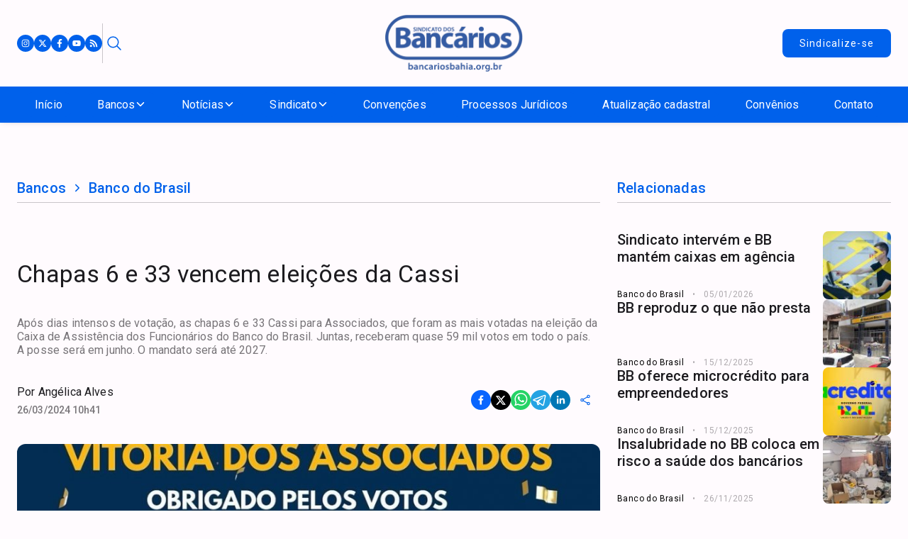

--- FILE ---
content_type: text/html; charset=utf-8
request_url: https://www.bancariosbahia.org.br/noticia/38134,chapas-6-e-33-vencem-eleicoes-da-cassi
body_size: 19597
content:
<!DOCTYPE html><html><head><meta charSet="utf-8"/><meta name="twitter:card" content="summary_large_image"/><meta property="og:url" content="https://www.bancariosbahia.org.br/"/><meta property="og:locale" content="pt-BR"/><meta property="og:site_name" content="Sindicato dos Bancários da Bahia"/><meta name="viewport" content="width=device-width, initial-scale=1"/><title>Chapas 6 e 33 vencem eleições da Cassi </title><meta name="robots" content="index,follow"/><meta property="og:title" content="Chapas 6 e 33 vencem eleições da Cassi "/><meta property="og:image" content="https://api.bancariosbahia.org.br/fotos/noticias/38134/IMAGEM_NOTICIA_3.jpg?v=ae05bd1b430b836292190a300ffbf0e1"/><meta property="og:image:type" content="image/jpeg"/><meta property="og:image:width" content="900"/><meta property="og:image:height" content="658"/><link rel="preload" as="image" href="/assets/images/logo.png"/><meta name="next-head-count" content="14"/><link rel="preconnect" href="https://fonts.googleapis.com"/><link rel="preconnect" href="https://fonts.gstatic.com" crossorigin=""/><style id="stitches">--sxs{--sxs:0 t-gmyPgh}@media{:root,.t-gmyPgh{--colors-hiContrast:hsl(206,10%,5%);--colors-loContrast:white;--colors-gray100:hsl(206,22%,99%);--colors-gray200:hsl(206,12%,97%);--colors-gray300:hsl(206,11%,92%);--colors-gray400:hsl(206,10%,84%);--colors-gray500:hsl(206,10%,76%);--colors-gray600:hsl(206,10%,44%);--colors-purple100:hsl(252,100%,99%);--colors-purple200:hsl(252,100%,98%);--colors-purple300:hsl(252,100%,94%);--colors-purple400:hsl(252,75%,84%);--colors-purple500:hsl(252,78%,60%);--colors-purple600:hsl(252,80%,53%);--space-1:5px;--space-2:10px;--space-3:15px;--space-4:20px;--space-5:25px;--space-6:35px;--sizes-1:5px;--sizes-2:10px;--sizes-3:15px;--sizes-4:20px;--sizes-5:25px;--sizes-6:35px;--fontSizes-1:12px;--fontSizes-2:13px;--fontSizes-3:15px;--fontSizes-4:17px;--fontSizes-5:19px;--fontSizes-6:21px;--fonts-system:system-ui}}</style><script async="" src="https://www.googletagmanager.com/gtag/js?id=G-F9240CC8WD"></script><script id="google-tags">window.dataLayer = window.dataLayer || [];
  function gtag(){dataLayer.push(arguments);}
  gtag('js', new Date());

  gtag('config', 'G-F9240CC8WD');</script><script defer="" src="https://cdn.onesignal.com/sdks/OneSignalSDK.js" async=""></script><script defer="">
              var OneSignal = window.OneSignal || [];
      OneSignal.push(function () {
        OneSignal.init({
          appId: "57ee7f67-6d7f-4bd5-8a19-30dae5d8fe0e",
      safari_web_id: "web.onesignal.auto.1150f274-be67-4412-813c-e6f1ba6adf3e",        
          promptOptions: {
            actionMessage:
              "Bancários Bahia gostaria de mostrar notificações de suas últimas notícias!",
            acceptButtonText: "PERMITIR",
            cancelButtonText: "NÃO, OBRIGADO",
          },
          subdomainName: "bancariosbahia",
        });
      });
            </script><script async="" src="https://pagead2.googlesyndication.com/pagead/js/adsbygoogle.js?client=ca-pub-6710574507062422" crossorigin="anonymous"></script><link rel="shortcut icon" href="/favicon.png" type="image/png"/><link rel="preconnect" href="https://fonts.gstatic.com" crossorigin /><link rel="preload" href="/_next/static/css/524a1f943c9f2a41.css" as="style"/><link rel="stylesheet" href="/_next/static/css/524a1f943c9f2a41.css" data-n-g=""/><noscript data-n-css=""></noscript><script defer="" nomodule="" src="/_next/static/chunks/polyfills-c67a75d1b6f99dc8.js"></script><script src="/_next/static/chunks/webpack-2172635ab1cbfc9d.js" defer=""></script><script src="/_next/static/chunks/framework-4ed89e9640adfb9e.js" defer=""></script><script src="/_next/static/chunks/main-980ab7d25e866c96.js" defer=""></script><script src="/_next/static/chunks/pages/_app-3586551ff05c54b8.js" defer=""></script><script src="/_next/static/chunks/41155975-b972841a7137c95c.js" defer=""></script><script src="/_next/static/chunks/cb355538-97388366af176d9b.js" defer=""></script><script src="/_next/static/chunks/68c0a17d-ea83f88fb592fdb5.js" defer=""></script><script src="/_next/static/chunks/ee9ce975-6cc3f4f53a94b657.js" defer=""></script><script src="/_next/static/chunks/1606-ff0647533447a8b8.js" defer=""></script><script src="/_next/static/chunks/8085-29ca415abe0a7c6e.js" defer=""></script><script src="/_next/static/chunks/6186-a432c4801fce1879.js" defer=""></script><script src="/_next/static/chunks/6688-e66c7becd3dd8c05.js" defer=""></script><script src="/_next/static/chunks/1662-72217bad585b8222.js" defer=""></script><script src="/_next/static/chunks/pages/noticia/%5BslugNoticia%5D-efeef76766449b0f.js" defer=""></script><script src="/_next/static/VdngB1qbqe4k9rLuGiNdb/_buildManifest.js" defer=""></script><script src="/_next/static/VdngB1qbqe4k9rLuGiNdb/_ssgManifest.js" defer=""></script><style data-styled="" data-styled-version="5.3.5">.gzxOMW{list-style:none;display:-webkit-box;display:-webkit-flex;display:-ms-flexbox;display:flex;-webkit-align-items:center;-webkit-box-align:center;-ms-flex-align:center;align-items:center;padding-bottom:0.5rem;border-bottom:1px solid #C9C5CA;}/*!sc*/
data-styled.g2[id="sc-9a5c5de8-0"]{content:"gzxOMW,"}/*!sc*/
.fYYUNN{display:-webkit-box;display:-webkit-flex;display:-ms-flexbox;display:flex;-webkit-align-items:center;-webkit-box-align:center;-ms-flex-align:center;align-items:center;cursor:default;text-align:center;color:#0061EB;}/*!sc*/
.fYYUNN span{font-weight:500;font-size:1.25rem;-webkit-letter-spacing:0.15px;-moz-letter-spacing:0.15px;-ms-letter-spacing:0.15px;letter-spacing:0.15px;}/*!sc*/
.fYYUNN a:hover{-webkit-text-decoration:underline;text-decoration:underline;}/*!sc*/
data-styled.g3[id="sc-9a5c5de8-1"]{content:"fYYUNN,"}/*!sc*/
.leeEiK{color:#0061EB;line-height:0;margin:0 0.5rem;}/*!sc*/
data-styled.g4[id="sc-9a5c5de8-2"]{content:"leeEiK,"}/*!sc*/
.bSPBPI{max-width:1254px;max-width:1360px;margin:0 auto;padding:0 1.5rem;}/*!sc*/
@media (max-width:768px){.bSPBPI{padding:0 1rem;}}/*!sc*/
data-styled.g5[id="sc-1cbfeb98-0"]{content:"bSPBPI,"}/*!sc*/
.iuiwzc{display:-webkit-box;display:-webkit-flex;display:-ms-flexbox;display:flex;-webkit-flex-direction:column;-ms-flex-direction:column;flex-direction:column;gap:2rem;padding-top:5rem;padding-bottom:2rem;}/*!sc*/
@media (max-width:768px){.iuiwzc{padding:3rem 0;}}/*!sc*/
data-styled.g6[id="sc-7fc1b29f-0"]{content:"iuiwzc,"}/*!sc*/
.bWChSS{background-color:#0061EB;color:#FFFFFF;}/*!sc*/
data-styled.g7[id="sc-9b2e350b-0"]{content:"bWChSS,"}/*!sc*/
.iScRKR{max-width:1254px;margin:0 auto;padding:5rem 1.5rem 2.5rem;display:grid;grid-template-columns:284px minmax(0,1fr);-webkit-column-gap:1.5rem;column-gap:1.5rem;}/*!sc*/
@media (max-width:768px){.iScRKR{display:-webkit-box;display:-webkit-flex;display:-ms-flexbox;display:flex;-webkit-flex-direction:column;-ms-flex-direction:column;flex-direction:column;-webkit-align-items:center;-webkit-box-align:center;-ms-flex-align:center;align-items:center;gap:3rem;max-width:100vw;}}/*!sc*/
data-styled.g8[id="sc-9b2e350b-1"]{content:"iScRKR,"}/*!sc*/
.eJPAUM a{display:block;line-height:0;}/*!sc*/
data-styled.g9[id="sc-9b2e350b-2"]{content:"eJPAUM,"}/*!sc*/
.eVyvgs{display:-webkit-box;display:-webkit-flex;display:-ms-flexbox;display:flex;-webkit-flex-direction:column;-ms-flex-direction:column;flex-direction:column;width:100%;}/*!sc*/
data-styled.g10[id="sc-9b2e350b-3"]{content:"eVyvgs,"}/*!sc*/
.iePKSO{font-weight:500;font-size:1.25rem;-webkit-letter-spacing:0.15px;-moz-letter-spacing:0.15px;-ms-letter-spacing:0.15px;letter-spacing:0.15px;}/*!sc*/
@media (max-width:768px){.iePKSO{text-align:center;}}/*!sc*/
data-styled.g11[id="sc-9b2e350b-4"]{content:"iePKSO,"}/*!sc*/
.ifvtQS{display:grid;grid-template-columns:repeat(2,minmax(0,1fr));gap:1.5rem;}/*!sc*/
@media (max-width:768px){.ifvtQS{grid-template-columns:minmax(0,1fr);gap:3rem;}}/*!sc*/
data-styled.g12[id="sc-9b2e350b-5"]{content:"ifvtQS,"}/*!sc*/
.imYSzf{display:-webkit-box;display:-webkit-flex;display:-ms-flexbox;display:flex;-webkit-flex-direction:column;-ms-flex-direction:column;flex-direction:column;gap:1.5rem;margin-top:1.5rem;}/*!sc*/
@media (max-width:768px){.imYSzf{-webkit-align-items:center;-webkit-box-align:center;-ms-flex-align:center;align-items:center;}}/*!sc*/
data-styled.g13[id="sc-9b2e350b-6"]{content:"imYSzf,"}/*!sc*/
.hzivvQ{display:-webkit-box;display:-webkit-flex;display:-ms-flexbox;display:flex;-webkit-align-items:flex-start;-webkit-box-align:flex-start;-ms-flex-align:flex-start;align-items:flex-start;gap:0.5rem;}/*!sc*/
data-styled.g14[id="sc-9b2e350b-7"]{content:"hzivvQ,"}/*!sc*/
.jfLxZj{min-width:20px;width:20px;height:20px;}/*!sc*/
data-styled.g15[id="sc-9b2e350b-8"]{content:"jfLxZj,"}/*!sc*/
.gWfRuD{display:-webkit-box;display:-webkit-flex;display:-ms-flexbox;display:flex;-webkit-flex-direction:column;-ms-flex-direction:column;flex-direction:column;gap:0.5rem;}/*!sc*/
.gWfRuD span{font-weight:400;font-size:1rem;-webkit-letter-spacing:0.15px;-moz-letter-spacing:0.15px;-ms-letter-spacing:0.15px;letter-spacing:0.15px;}/*!sc*/
data-styled.g16[id="sc-9b2e350b-9"]{content:"gWfRuD,"}/*!sc*/
.eqLmZH{display:-webkit-box;display:-webkit-flex;display:-ms-flexbox;display:flex;-webkit-align-items:center;-webkit-box-align:center;-ms-flex-align:center;align-items:center;gap:1rem;-webkit-flex-wrap:wrap;-ms-flex-wrap:wrap;flex-wrap:wrap;}/*!sc*/
.eqLmZH a{height:32px;width:32px;background-color:#FFFFFF;color:#0061EB;border-radius:50%;display:-webkit-box;display:-webkit-flex;display:-ms-flexbox;display:flex;-webkit-box-pack:center;-webkit-justify-content:center;-ms-flex-pack:center;justify-content:center;-webkit-align-items:center;-webkit-box-align:center;-ms-flex-align:center;align-items:center;}/*!sc*/
data-styled.g17[id="sc-9b2e350b-10"]{content:"eqLmZH,"}/*!sc*/
.hOyoma{display:-webkit-box;display:-webkit-flex;display:-ms-flexbox;display:flex;-webkit-box-pack:center;-webkit-justify-content:center;-ms-flex-pack:center;justify-content:center;-webkit-align-items:center;-webkit-box-align:center;-ms-flex-align:center;align-items:center;gap:2.5rem;-webkit-flex-wrap:wrap;-ms-flex-wrap:wrap;flex-wrap:wrap;padding:1.5rem;border-top:1px solid #FFFFFF;margin-top:2.5rem;}/*!sc*/
.hOyoma a{font-weight:400;font-size:1rem;-webkit-letter-spacing:0.15px;-moz-letter-spacing:0.15px;-ms-letter-spacing:0.15px;letter-spacing:0.15px;}/*!sc*/
.hOyoma a:hover{-webkit-text-decoration:underline;text-decoration:underline;}/*!sc*/
@media (max-width:768px){.hOyoma{-webkit-flex-direction:column;-ms-flex-direction:column;flex-direction:column;gap:1.5rem;width:100%;}}/*!sc*/
data-styled.g18[id="sc-9b2e350b-11"]{content:"hOyoma,"}/*!sc*/
.blrrJs{background-color:#004EBC;}/*!sc*/
.blrrJs > div{display:-webkit-box;display:-webkit-flex;display:-ms-flexbox;display:flex;-webkit-box-pack:justify;-webkit-justify-content:space-between;-ms-flex-pack:justify;justify-content:space-between;-webkit-align-items:center;-webkit-box-align:center;-ms-flex-align:center;align-items:center;gap:1rem;max-width:1254px;margin:0 auto;padding:1.5rem;}/*!sc*/
.blrrJs p{font-weight:400;font-size:0.75rem;-webkit-letter-spacing:0.4px;-moz-letter-spacing:0.4px;-ms-letter-spacing:0.4px;letter-spacing:0.4px;}/*!sc*/
.blrrJs a:hover{-webkit-text-decoration:underline;text-decoration:underline;}/*!sc*/
@media (max-width:768px){.blrrJs .footerBottomImg{display:none;}.blrrJs > div{-webkit-flex-direction:column;-ms-flex-direction:column;flex-direction:column;}}/*!sc*/
data-styled.g19[id="sc-9b2e350b-12"]{content:"blrrJs,"}/*!sc*/
.fTFbXI img{object-position:0px -20px;}/*!sc*/
data-styled.g20[id="sc-9b2e350b-13"]{content:"fTFbXI,"}/*!sc*/
.cxaSkc{font-weight:400;font-size:0.875rem;-webkit-letter-spacing:1.25px;-moz-letter-spacing:1.25px;-ms-letter-spacing:1.25px;letter-spacing:1.25px;display:-webkit-box;display:-webkit-flex;display:-ms-flexbox;display:flex;-webkit-align-items:center;-webkit-box-align:center;-ms-flex-align:center;align-items:center;gap:0.5rem;border:0;-webkit-transition:background-color 0.2s,color 0.2s,border-color 0.2s;transition:background-color 0.2s,color 0.2s,border-color 0.2s;padding:0 1.5rem;border-radius:8px;height:40px;background-color:#0061EB;color:#FFFFFF;}/*!sc*/
.cxaSkc:disabled{cursor:default;opacity:0.6;}/*!sc*/
.cxaSkc:not(:disabled):hover{background-color:#004EBC;}/*!sc*/
.cxaSkc:not(:disabled):active{background-color:#003176;}/*!sc*/
.iWFTVC{font-weight:400;font-size:0.875rem;-webkit-letter-spacing:1.25px;-moz-letter-spacing:1.25px;-ms-letter-spacing:1.25px;letter-spacing:1.25px;display:-webkit-box;display:-webkit-flex;display:-ms-flexbox;display:flex;-webkit-align-items:center;-webkit-box-align:center;-ms-flex-align:center;align-items:center;gap:0.5rem;border:0;-webkit-transition:background-color 0.2s,color 0.2s,border-color 0.2s;transition:background-color 0.2s,color 0.2s,border-color 0.2s;padding:0.75rem;border-radius:8px;height:40px;background-color:transparent;color:#0061EB;}/*!sc*/
.iWFTVC:disabled{cursor:default;opacity:0.6;}/*!sc*/
.iWFTVC:not(:disabled):hover{background-color:#E5EFFD;color:#003176;}/*!sc*/
.iWFTVC:not(:disabled):active{background-color:#CCDFFB;color:#001D47;}/*!sc*/
data-styled.g21[id="sc-cbd043c4-0"]{content:"cxaSkc,iWFTVC,"}/*!sc*/
.kWopUR{display:-webkit-box;display:-webkit-flex;display:-ms-flexbox;display:flex;-webkit-align-items:center;-webkit-box-align:center;-ms-flex-align:center;align-items:center;gap:1.375rem;}/*!sc*/
.kWopUR form{position:relative;border:none;}/*!sc*/
.kWopUR form input{height:54px;width:285px;border:none;background-color:#f5f5f5;border-radius:10px;font-size:1rem;text-indent:2.875rem;}/*!sc*/
.kWopUR form input:hover{outline:none !important;border-width:0px !important;border:none !important;}/*!sc*/
.kWopUR form input:focus{outline:none !important;border-width:0px !important;border:none !important;}/*!sc*/
.kWopUR form button{border:0;background:transparent;padding:0.25rem;line-height:0;color:#0061EB;position:absolute;left:0.5rem;top:50%;-webkit-transform:translateY(-50%);-ms-transform:translateY(-50%);transform:translateY(-50%);}/*!sc*/
data-styled.g23[id="sc-4829fecc-0"]{content:"kWopUR,"}/*!sc*/
.gFsVBv{border:0;background:transparent;padding:0.25rem;line-height:0;color:#0061EB;}/*!sc*/
@media (max-width:640px){.gFsVBv{padding:0.5rem;}.gFsVBv[data-state='closed']{background-color:#d4d4d4;border-radius:50%;}}/*!sc*/
data-styled.g24[id="sc-4829fecc-1"]{content:"gFsVBv,"}/*!sc*/
.duEfnC{display:-webkit-box;display:-webkit-flex;display:-ms-flexbox;display:flex;-webkit-align-items:center;-webkit-box-align:center;-ms-flex-align:center;align-items:center;gap:2rem;}/*!sc*/
@media (max-width:768px){.duEfnC{gap:1rem;}}/*!sc*/
data-styled.g25[id="sc-c3ae9816-0"]{content:"duEfnC,"}/*!sc*/
.jJYuqh{display:-webkit-box;display:-webkit-flex;display:-ms-flexbox;display:flex;-webkit-align-items:center;-webkit-box-align:center;-ms-flex-align:center;align-items:center;gap:0.75rem;}/*!sc*/
.jJYuqh > a{display:block;line-height:0;background-color:#0061EB;color:#FFFFFF;padding:0.375rem;border-radius:50%;}/*!sc*/
data-styled.g26[id="sc-c3ae9816-1"]{content:"jJYuqh,"}/*!sc*/
.idYfMp > button{background-color:transparent;border:none;display:-webkit-box;display:-webkit-flex;display:-ms-flexbox;display:flex;-webkit-align-items:center;-webkit-box-align:center;-ms-flex-align:center;align-items:center;gap:0.5rem;color:#0061EB;}/*!sc*/
.idYfMp > button span{font-weight:400;font-size:0.875rem;-webkit-letter-spacing:0.5px;-moz-letter-spacing:0.5px;-ms-letter-spacing:0.5px;letter-spacing:0.5px;color:#313033;}/*!sc*/
data-styled.g27[id="sc-c3ae9816-2"]{content:"idYfMp,"}/*!sc*/
.iCJehp{height:56px;width:1px;background-color:#C9C5CA;}/*!sc*/
@media (max-width:768px){.iCJehp{height:20px;}}/*!sc*/
data-styled.g28[id="sc-c3ae9816-3"]{content:"iCJehp,"}/*!sc*/
.jToeIu{width:100%;padding:0.5rem 0;}/*!sc*/
@media (max-width:929px){.jToeIu{display:none;}}/*!sc*/
data-styled.g29[id="sc-59d5ef3b-0"]{content:"jToeIu,"}/*!sc*/
.bsveOE{position:relative;z-index:1;width:100%;}/*!sc*/
data-styled.g30[id="sc-59d5ef3b-1"]{content:"bsveOE,"}/*!sc*/
.eykCZk{display:-webkit-box;display:-webkit-flex;display:-ms-flexbox;display:flex;-webkit-box-pack:justify;-webkit-justify-content:space-between;-ms-flex-pack:justify;justify-content:space-between;list-style:none;}/*!sc*/
data-styled.g31[id="sc-59d5ef3b-2"]{content:"eykCZk,"}/*!sc*/
.fOWTIt{display:block;padding:0.5rem 0.75rem;-webkit-user-select:none;-moz-user-select:none;-ms-user-select:none;user-select:none;font-weight:400;font-size:1rem;-webkit-letter-spacing:0.15px;-moz-letter-spacing:0.15px;-ms-letter-spacing:0.15px;letter-spacing:0.15px;color:#FFFFFF;background-color:#0061EB;border-radius:8px;-webkit-transition:background-color 0.2s;transition:background-color 0.2s;}/*!sc*/
.fOWTIt:hover{background-color:#004EBC;}/*!sc*/
.fOWTIt:active{background-color:#003176;}/*!sc*/
data-styled.g32[id="sc-59d5ef3b-3"]{content:"fOWTIt,"}/*!sc*/
.lnsbRa{all:unset;display:-webkit-box;display:-webkit-flex;display:-ms-flexbox;display:flex;-webkit-align-items:center;-webkit-box-align:center;-ms-flex-align:center;align-items:center;-webkit-box-pack:justify;-webkit-justify-content:space-between;-ms-flex-pack:justify;justify-content:space-between;gap:0.5rem;cursor:pointer;padding:0.5rem 0.75rem;-webkit-user-select:none;-moz-user-select:none;-ms-user-select:none;user-select:none;font-weight:400;font-size:1rem;-webkit-letter-spacing:0.15px;-moz-letter-spacing:0.15px;-ms-letter-spacing:0.15px;letter-spacing:0.15px;color:#FFFFFF;background-color:#0061EB;border-radius:8px;-webkit-transition:background-color 0.2s;transition:background-color 0.2s;}/*!sc*/
.lnsbRa:hover{background-color:#004EBC;}/*!sc*/
.lnsbRa:active{background-color:#003176;}/*!sc*/
data-styled.g33[id="sc-59d5ef3b-4"]{content:"lnsbRa,"}/*!sc*/
.lnSppt{position:absolute;top:0;left:0;}/*!sc*/
@media only screen and (min-width:600px){.lnSppt{width:auto;}}/*!sc*/
@media (prefers-reduced-motion:no-preference){.lnSppt{-webkit-animation-duration:250ms;animation-duration:250ms;-webkit-animation-timing-function:ease;animation-timing-function:ease;}.lnSppt[data-motion='from-start']{-webkit-animation-name:iVewKu;animation-name:iVewKu;}.lnSppt[data-motion='from-end']{-webkit-animation-name:dXHoyP;animation-name:dXHoyP;}.lnSppt[data-motion='to-start']{-webkit-animation-name:fdHdzG;animation-name:fdHdzG;}.lnSppt[data-motion='to-end']{-webkit-animation-name:hDFPVn;animation-name:hDFPVn;}}/*!sc*/
data-styled.g34[id="sc-59d5ef3b-5"]{content:"lnSppt,"}/*!sc*/
.gMokNi{display:-webkit-box;display:-webkit-flex;display:-ms-flexbox;display:flex;-webkit-align-items:flex-end;-webkit-box-align:flex-end;-ms-flex-align:flex-end;align-items:flex-end;-webkit-box-pack:center;-webkit-justify-content:center;-ms-flex-pack:center;justify-content:center;top:140%;overflow:visible;z-index:1;-webkit-transition:width,-webkit-transform 250ms ease;-webkit-transition:width,transform 250ms ease;transition:width,transform 250ms ease;}/*!sc*/
.gMokNi[data-state='visible']{-webkit-animation:iXUeEl 200ms ease;animation:iXUeEl 200ms ease;}/*!sc*/
.gMokNi[data-state='hidden']{-webkit-animation:kdPbAl 200ms ease;animation:kdPbAl 200ms ease;}/*!sc*/
data-styled.g35[id="sc-59d5ef3b-6"]{content:"gMokNi,"}/*!sc*/
.kXwKmj{display:block;padding:0.5rem 0.75rem;-webkit-user-select:none;-moz-user-select:none;-ms-user-select:none;user-select:none;font-weight:400;font-size:1rem;-webkit-letter-spacing:0.15px;-moz-letter-spacing:0.15px;-ms-letter-spacing:0.15px;letter-spacing:0.15px;color:#FFFFFF;background-color:#0061EB;border-radius:8px;-webkit-transition:background-color 0.2s;transition:background-color 0.2s;}/*!sc*/
.kXwKmj:hover{background-color:#004EBC;}/*!sc*/
.kXwKmj:active{background-color:#003176;}/*!sc*/
data-styled.g39[id="sc-59d5ef3b-10"]{content:"kXwKmj,"}/*!sc*/
.erDvyw{position:relative;display:-webkit-box;display:-webkit-flex;display:-ms-flexbox;display:flex;-webkit-align-items:center;-webkit-box-align:center;-ms-flex-align:center;align-items:center;}/*!sc*/
data-styled.g44[id="sc-67afbb2b-0"]{content:"erDvyw,"}/*!sc*/
.iYtgwB{line-height:0;border:0;background-color:transparent;color:#FFFFFF;}/*!sc*/
data-styled.g45[id="sc-67afbb2b-1"]{content:"iYtgwB,"}/*!sc*/
.jvyggH{position:absolute;top:calc(28px + 1rem);right:-1.5rem;width:100vw;display:none;-webkit-align-items:flex-start;-webkit-box-align:flex-start;-ms-flex-align:flex-start;align-items:flex-start;-webkit-box-pack:end;-webkit-justify-content:flex-end;-ms-flex-pack:end;justify-content:flex-end;}/*!sc*/
data-styled.g46[id="sc-67afbb2b-2"]{content:"jvyggH,"}/*!sc*/
.gRxaTb{position:relative;z-index:5;list-style:none;display:-webkit-box;display:-webkit-flex;display:-ms-flexbox;display:flex;-webkit-flex-direction:column;-ms-flex-direction:column;flex-direction:column;background-color:#0061EB;max-width:206px;width:100%;max-height:70vh;overflow-y:auto;white-space:nowrap;border-bottom-left-radius:12px;border-right:1px solid #FFFFFF;}/*!sc*/
data-styled.g47[id="sc-67afbb2b-3"]{content:"gRxaTb,"}/*!sc*/
.dsfGnW{font-size:1rem;font-weight:400;-webkit-letter-spacing:0.15px;-moz-letter-spacing:0.15px;-ms-letter-spacing:0.15px;letter-spacing:0.15px;color:#FFFFFF;}/*!sc*/
.dsfGnW a,.dsfGnW button{display:block;padding:1rem 1.5rem;background-color:#0061EB;-webkit-transition:background-color 0.2s,color 0.2s;transition:background-color 0.2s,color 0.2s;}/*!sc*/
.dsfGnW a:hover,.dsfGnW button:hover{background-color:#FFFFFF;color:#0061EB;}/*!sc*/
.dsfGnW button{border:0;font-size:1rem;font-weight:400;-webkit-letter-spacing:0.15px;-moz-letter-spacing:0.15px;-ms-letter-spacing:0.15px;letter-spacing:0.15px;color:#FFFFFF;display:-webkit-box;display:-webkit-flex;display:-ms-flexbox;display:flex;-webkit-box-pack:start;-webkit-justify-content:flex-start;-ms-flex-pack:start;justify-content:flex-start;-webkit-align-items:center;-webkit-box-align:center;-ms-flex-align:center;align-items:center;gap:0.5rem;width:100%;}/*!sc*/
.uEVUc{font-size:1rem;font-weight:400;-webkit-letter-spacing:0.15px;-moz-letter-spacing:0.15px;-ms-letter-spacing:0.15px;letter-spacing:0.15px;color:#FFFFFF;}/*!sc*/
.uEVUc a,.uEVUc button{display:block;padding:1rem 1.5rem;background-color:#0061EB;-webkit-transition:background-color 0.2s,color 0.2s;transition:background-color 0.2s,color 0.2s;}/*!sc*/
.uEVUc a:hover,.uEVUc button:hover{background-color:#FFFFFF;color:#0061EB;}/*!sc*/
.uEVUc button{border:0;font-size:1rem;font-weight:400;-webkit-letter-spacing:0.15px;-moz-letter-spacing:0.15px;-ms-letter-spacing:0.15px;letter-spacing:0.15px;color:#FFFFFF;display:-webkit-box;display:-webkit-flex;display:-ms-flexbox;display:flex;-webkit-box-pack:start;-webkit-justify-content:flex-start;-ms-flex-pack:start;justify-content:flex-start;-webkit-align-items:center;-webkit-box-align:center;-ms-flex-align:center;align-items:center;gap:0.5rem;width:100%;}/*!sc*/
.uEVUc a,.uEVUc button{background-color:#FFFFFF;color:#0061EB;}/*!sc*/
data-styled.g48[id="sc-67afbb2b-4"]{content:"dsfGnW,uEVUc,"}/*!sc*/
.hgwLEe{position:relative;z-index:5;list-style:none;display:-webkit-box;display:-webkit-flex;display:-ms-flexbox;display:flex;-webkit-flex-direction:column;-ms-flex-direction:column;flex-direction:column;background-color:#0061EB;max-width:206px;width:100%;max-height:70vh;overflow-y:auto;display:block;-webkit-animation:iAjNNh 0.2s ease-in-out;animation:iAjNNh 0.2s ease-in-out;border-left:1px solid #FFFFFF;}/*!sc*/
.fuTopY{position:relative;z-index:5;list-style:none;display:-webkit-box;display:-webkit-flex;display:-ms-flexbox;display:flex;-webkit-flex-direction:column;-ms-flex-direction:column;flex-direction:column;background-color:#0061EB;max-width:206px;width:100%;max-height:70vh;overflow-y:auto;display:none;-webkit-animation:brxydN 0.2s ease-in-out;animation:brxydN 0.2s ease-in-out;border-left:1px solid #FFFFFF;}/*!sc*/
data-styled.g49[id="sc-67afbb2b-5"]{content:"hgwLEe,fuTopY,"}/*!sc*/
.loJdQy{width:100%;padding:1rem 0;display:-webkit-box;display:-webkit-flex;display:-ms-flexbox;display:flex;-webkit-align-items:center;-webkit-box-align:center;-ms-flex-align:center;align-items:center;-webkit-box-pack:justify;-webkit-justify-content:space-between;-ms-flex-pack:justify;justify-content:space-between;gap:0.625rem;position:relative;}/*!sc*/
@media (min-width:930px){.loJdQy{display:none;}}/*!sc*/
data-styled.g51[id="sc-8b9777a6-0"]{content:"loJdQy,"}/*!sc*/
.bMOyxp{line-height:0;min-width:76.55px;z-index:2;}/*!sc*/
.bMOyxp a{display:block;}/*!sc*/
data-styled.g52[id="sc-8b9777a6-1"]{content:"bMOyxp,"}/*!sc*/
.giPHVa{background-color:#0061EB;}/*!sc*/
data-styled.g54[id="sc-d5242379-0"]{content:"giPHVa,"}/*!sc*/
.ecqjCj{width:100%;max-width:1254px;margin:0 auto;padding:0 1.5rem;list-style:none;display:-webkit-box;display:-webkit-flex;display:-ms-flexbox;display:flex;-webkit-box-pack:justify;-webkit-justify-content:space-between;-ms-flex-pack:justify;justify-content:space-between;-webkit-align-items:center;-webkit-box-align:center;-ms-flex-align:center;align-items:center;}/*!sc*/
data-styled.g55[id="sc-d5242379-1"]{content:"ecqjCj,"}/*!sc*/
.hZsJTJ{position:-webkit-sticky;position:sticky;top:0;left:0;right:0;z-index:99;background-color:#FFFBFE;box-shadow:0px 2px 8px -2px rgba(16,24,40,0.1),0px 2px 4px -2px rgba(16,24,40,0.06);}/*!sc*/
data-styled.g56[id="sc-52838c43-0"]{content:"hZsJTJ,"}/*!sc*/
.egAuIn{max-width:1254px;max-width:1360px;margin:0 auto;padding:0.5rem 1.5rem;display:-webkit-box;display:-webkit-flex;display:-ms-flexbox;display:flex;-webkit-box-pack:justify;-webkit-justify-content:space-between;-ms-flex-pack:justify;justify-content:space-between;-webkit-align-items:center;-webkit-box-align:center;-ms-flex-align:center;align-items:center;gap:1.5rem;}/*!sc*/
.egAuIn > a{display:block;line-height:0;}/*!sc*/
@media (max-width:768px){.egAuIn{padding:0.5rem 1.5rem;}}/*!sc*/
data-styled.g57[id="sc-52838c43-1"]{content:"egAuIn,"}/*!sc*/
.fzGTfL{line-height:0;padding:0.8rem 0;}/*!sc*/
@media (max-width:768px){.fzGTfL{display:none;}}/*!sc*/
data-styled.g58[id="sc-52838c43-2"]{content:"fzGTfL,"}/*!sc*/
.iAhPmV{display:-webkit-box;display:-webkit-flex;display:-ms-flexbox;display:flex;-webkit-flex-direction:column;-ms-flex-direction:column;flex-direction:column;min-height:100vh;}/*!sc*/
.iAhPmV main{-webkit-flex:1 0 auto;-ms-flex:1 0 auto;flex:1 0 auto;}/*!sc*/
data-styled.g59[id="sc-1171083c-0"]{content:"iAhPmV,"}/*!sc*/
.lgdGAf{display:grid;grid-template-columns:minmax(0,1fr) 386px;-webkit-column-gap:1.5rem;column-gap:1.5rem;row-gap:3rem;-webkit-align-items:flex-start;-webkit-box-align:flex-start;-ms-flex-align:flex-start;align-items:flex-start;}/*!sc*/
@media (max-width:1024px){.lgdGAf{grid-template-columns:minmax(0,1fr);}}/*!sc*/
data-styled.g60[id="sc-79e462cd-0"]{content:"lgdGAf,"}/*!sc*/
.fouBIq{display:-webkit-box;display:-webkit-flex;display:-ms-flexbox;display:flex;-webkit-flex-direction:column;-ms-flex-direction:column;flex-direction:column;gap:2.5rem;}/*!sc*/
data-styled.g62[id="sc-79e462cd-2"]{content:"fouBIq,"}/*!sc*/
.cFCjvm img{border-radius:8px;}/*!sc*/
@media (min-width:768px){.cFCjvm{display:none;}}/*!sc*/
data-styled.g64[id="sc-b6efd122-1"]{content:"cFCjvm,"}/*!sc*/
.eJxUgK{display:none;}/*!sc*/
@media (min-width:768px){.eJxUgK{display:block;}}/*!sc*/
data-styled.g65[id="sc-b6efd122-2"]{content:"eJxUgK,"}/*!sc*/
.gWuBMf{margin-top:1rem;}/*!sc*/
.gWuBMf h3{font-weight:400;font-size:1rem;-webkit-letter-spacing:0.15px;-moz-letter-spacing:0.15px;-ms-letter-spacing:0.15px;letter-spacing:0.15px;margin-top:0.5rem;}/*!sc*/
data-styled.g66[id="sc-b6efd122-3"]{content:"gWuBMf,"}/*!sc*/
.bgUEXV{font-weight:400;font-size:0.75rem;-webkit-letter-spacing:0.4px;-moz-letter-spacing:0.4px;-ms-letter-spacing:0.4px;letter-spacing:0.4px;color:#000000;}/*!sc*/
data-styled.g67[id="sc-b6efd122-4"]{content:"bgUEXV,"}/*!sc*/
.bhTxnU h2{font-weight:500;font-size:1.25rem;-webkit-letter-spacing:0.15px;-moz-letter-spacing:0.15px;-ms-letter-spacing:0.15px;letter-spacing:0.15px;color:#0061EB;padding-bottom:0.5rem;border-bottom:1px solid #C9C5CA;margin-bottom:2.5rem;}/*!sc*/
data-styled.g68[id="sc-7279da80-0"]{content:"bhTxnU,"}/*!sc*/
.byVmKC{display:grid;grid-template-columns:repeat(4,minmax(0,1fr));gap:1.5rem;}/*!sc*/
@media (max-width:768px){.byVmKC{grid-template-columns:minmax(0,1fr);}}/*!sc*/
data-styled.g69[id="sc-7279da80-1"]{content:"byVmKC,"}/*!sc*/
.bdHiFQ{margin-top:2.5rem;}/*!sc*/
@media (min-widht:768px){.bdHiFQ{margin-top:5rem;}}/*!sc*/
data-styled.g70[id="sc-bae5a3a5-0"]{content:"bdHiFQ,"}/*!sc*/
.dREBKY{margin-bottom:2.5rem;}/*!sc*/
.dREBKY img{border-radius:12px;}/*!sc*/
.dREBKY p{font-weight:400;font-size:0.75rem;-webkit-letter-spacing:0.4px;-moz-letter-spacing:0.4px;-ms-letter-spacing:0.4px;letter-spacing:0.4px;color:#787579;margin-top:1rem;}/*!sc*/
@media (min-width:768px){.dREBKY{display:none;}}/*!sc*/
data-styled.g71[id="sc-bae5a3a5-1"]{content:"dREBKY,"}/*!sc*/
.hBaa-dL{display:none;margin-bottom:5rem;}/*!sc*/
@media (min-width:768px){.hBaa-dL{display:block;}}/*!sc*/
data-styled.g72[id="sc-bae5a3a5-2"]{content:"hBaa-dL,"}/*!sc*/
.hPEvTM{font-weight:400;font-size:1rem;-webkit-letter-spacing:0.15px;-moz-letter-spacing:0.15px;-ms-letter-spacing:0.15px;letter-spacing:0.15px;}/*!sc*/
.hPEvTM img{max-width:100%;height:auto !important;}/*!sc*/
data-styled.g73[id="sc-bae5a3a5-3"]{content:"hPEvTM,"}/*!sc*/
.KjFEM h1{font-weight:400;font-size:2.125rem;-webkit-letter-spacing:0.25px;-moz-letter-spacing:0.25px;-ms-letter-spacing:0.25px;letter-spacing:0.25px;}/*!sc*/
.KjFEM > p{font-weight:400;font-size:1rem;-webkit-letter-spacing:0.15px;-moz-letter-spacing:0.15px;-ms-letter-spacing:0.15px;letter-spacing:0.15px;color:#787579;margin:2.5rem 0;}/*!sc*/
data-styled.g78[id="sc-5836b2ba-0"]{content:"KjFEM,"}/*!sc*/
.gyooMR{display:-webkit-box;display:-webkit-flex;display:-ms-flexbox;display:flex;-webkit-box-pack:justify;-webkit-justify-content:space-between;-ms-flex-pack:justify;justify-content:space-between;-webkit-align-items:center;-webkit-box-align:center;-ms-flex-align:center;align-items:center;gap:1rem;-webkit-flex-wrap:wrap;-ms-flex-wrap:wrap;flex-wrap:wrap;}/*!sc*/
data-styled.g79[id="sc-5836b2ba-1"]{content:"gyooMR,"}/*!sc*/
.WhviO{display:-webkit-box;display:-webkit-flex;display:-ms-flexbox;display:flex;-webkit-align-items:center;-webkit-box-align:center;-ms-flex-align:center;align-items:center;gap:1rem;-webkit-flex-wrap:wrap;-ms-flex-wrap:wrap;flex-wrap:wrap;}/*!sc*/
.WhviO button{line-height:0 !important;}/*!sc*/
data-styled.g80[id="sc-5836b2ba-2"]{content:"WhviO,"}/*!sc*/
.kWfFCu > p{margin-bottom:0.5rem;font-weight:400;font-size:1rem;-webkit-letter-spacing:0.15px;-moz-letter-spacing:0.15px;-ms-letter-spacing:0.15px;letter-spacing:0.15px;}/*!sc*/
.kWfFCu > div{display:-webkit-box;display:-webkit-flex;display:-ms-flexbox;display:flex;-webkit-align-items:center;-webkit-box-align:center;-ms-flex-align:center;align-items:center;gap:1.5rem;-webkit-flex-wrap:wrap;-ms-flex-wrap:wrap;flex-wrap:wrap;}/*!sc*/
.kWfFCu time{font-weight:500;font-size:0.875rem;-webkit-letter-spacing:0.1px;-moz-letter-spacing:0.1px;-ms-letter-spacing:0.1px;letter-spacing:0.1px;color:#787579;}/*!sc*/
data-styled.g81[id="sc-5836b2ba-3"]{content:"kWfFCu,"}/*!sc*/
.dFPyux{display:-webkit-box;display:-webkit-flex;display:-ms-flexbox;display:flex;-webkit-flex-direction:row-reverse;-ms-flex-direction:row-reverse;flex-direction:row-reverse;gap:1.5rem;}/*!sc*/
data-styled.g83[id="sc-cd4dfba1-0"]{content:"dFPyux,"}/*!sc*/
.fWqMxg{max-width:96px;width:100%;height:96px;line-height:0;}/*!sc*/
.fWqMxg img{border-radius:8px;}/*!sc*/
.fWqMxg a{display:block;}/*!sc*/
data-styled.g84[id="sc-cd4dfba1-1"]{content:"fWqMxg,"}/*!sc*/
.ckevrd{display:-webkit-box;display:-webkit-flex;display:-ms-flexbox;display:flex;-webkit-flex-direction:column;-ms-flex-direction:column;flex-direction:column;-webkit-box-pack:justify;-webkit-justify-content:space-between;-ms-flex-pack:justify;justify-content:space-between;gap:1.5rem;-webkit-flex:1;-ms-flex:1;flex:1;}/*!sc*/
.ckevrd h4{font-weight:500;font-size:1.25rem;-webkit-letter-spacing:0.15px;-moz-letter-spacing:0.15px;-ms-letter-spacing:0.15px;letter-spacing:0.15px;color:#1C1B1F;}/*!sc*/
data-styled.g85[id="sc-cd4dfba1-2"]{content:"ckevrd,"}/*!sc*/
.jfhHvR{display:-webkit-box;display:-webkit-flex;display:-ms-flexbox;display:flex;-webkit-align-items:center;-webkit-box-align:center;-ms-flex-align:center;align-items:center;}/*!sc*/
.jfhHvR time,.jfhHvR > p{font-weight:400;font-size:0.75rem;-webkit-letter-spacing:0.4px;-moz-letter-spacing:0.4px;-ms-letter-spacing:0.4px;letter-spacing:0.4px;}/*!sc*/
.jfhHvR > p{color:#000000;}/*!sc*/
.jfhHvR > time{display:inline-block;color:#AEAAAE;}/*!sc*/
.jfhHvR > time::before{content:'•';margin:0 0.75rem;}/*!sc*/
data-styled.g86[id="sc-cd4dfba1-3"]{content:"jfhHvR,"}/*!sc*/
.guuAPr{display:-webkit-box;display:-webkit-flex;display:-ms-flexbox;display:flex;-webkit-flex-direction:column;-ms-flex-direction:column;flex-direction:column;gap:2.5rem;}/*!sc*/
data-styled.g87[id="sc-26ab202d-0"]{content:"guuAPr,"}/*!sc*/
.ksqiPe{margin-bottom:2.5rem;padding-bottom:0.5rem;border-bottom:1px solid #C9C5CA;display:-webkit-box;display:-webkit-flex;display:-ms-flexbox;display:flex;-webkit-box-pack:justify;-webkit-justify-content:space-between;-ms-flex-pack:justify;justify-content:space-between;-webkit-align-items:center;-webkit-box-align:center;-ms-flex-align:center;align-items:center;gap:1rem;}/*!sc*/
.ksqiPe h3{font-weight:500;font-size:1.25rem;-webkit-letter-spacing:0.15px;-moz-letter-spacing:0.15px;-ms-letter-spacing:0.15px;letter-spacing:0.15px;color:#0061EB;}/*!sc*/
data-styled.g89[id="sc-8eb42dbb-1"]{content:"ksqiPe,"}/*!sc*/
@-webkit-keyframes iVewKu{from{-webkit-transform:translateX(-200px);-ms-transform:translateX(-200px);transform:translateX(-200px);opacity:0;}to{-webkit-transform:translateX(0);-ms-transform:translateX(0);transform:translateX(0);opacity:1;}}/*!sc*/
@keyframes iVewKu{from{-webkit-transform:translateX(-200px);-ms-transform:translateX(-200px);transform:translateX(-200px);opacity:0;}to{-webkit-transform:translateX(0);-ms-transform:translateX(0);transform:translateX(0);opacity:1;}}/*!sc*/
data-styled.g93[id="sc-keyframes-iVewKu"]{content:"iVewKu,"}/*!sc*/
@-webkit-keyframes dXHoyP{from{-webkit-transform:translateX(200px);-ms-transform:translateX(200px);transform:translateX(200px);opacity:0;}to{-webkit-transform:translateX(0);-ms-transform:translateX(0);transform:translateX(0);opacity:1;}}/*!sc*/
@keyframes dXHoyP{from{-webkit-transform:translateX(200px);-ms-transform:translateX(200px);transform:translateX(200px);opacity:0;}to{-webkit-transform:translateX(0);-ms-transform:translateX(0);transform:translateX(0);opacity:1;}}/*!sc*/
data-styled.g94[id="sc-keyframes-dXHoyP"]{content:"dXHoyP,"}/*!sc*/
@-webkit-keyframes fdHdzG{from{-webkit-transform:translateX(0);-ms-transform:translateX(0);transform:translateX(0);opacity:1;}to{-webkit-transform:translateX(-200px);-ms-transform:translateX(-200px);transform:translateX(-200px);opacity:0;}}/*!sc*/
@keyframes fdHdzG{from{-webkit-transform:translateX(0);-ms-transform:translateX(0);transform:translateX(0);opacity:1;}to{-webkit-transform:translateX(-200px);-ms-transform:translateX(-200px);transform:translateX(-200px);opacity:0;}}/*!sc*/
data-styled.g95[id="sc-keyframes-fdHdzG"]{content:"fdHdzG,"}/*!sc*/
@-webkit-keyframes hDFPVn{from{-webkit-transform:translateX(0);-ms-transform:translateX(0);transform:translateX(0);opacity:1;}to{-webkit-transform:translateX(200px);-ms-transform:translateX(200px);transform:translateX(200px);opacity:0;}}/*!sc*/
@keyframes hDFPVn{from{-webkit-transform:translateX(0);-ms-transform:translateX(0);transform:translateX(0);opacity:1;}to{-webkit-transform:translateX(200px);-ms-transform:translateX(200px);transform:translateX(200px);opacity:0;}}/*!sc*/
data-styled.g96[id="sc-keyframes-hDFPVn"]{content:"hDFPVn,"}/*!sc*/
@-webkit-keyframes iXUeEl{from{opacity:0;}to{opacity:1;}}/*!sc*/
@keyframes iXUeEl{from{opacity:0;}to{opacity:1;}}/*!sc*/
data-styled.g97[id="sc-keyframes-iXUeEl"]{content:"iXUeEl,"}/*!sc*/
@-webkit-keyframes kdPbAl{from{opacity:1;}to{opacity:0;}}/*!sc*/
@keyframes kdPbAl{from{opacity:1;}to{opacity:0;}}/*!sc*/
data-styled.g98[id="sc-keyframes-kdPbAl"]{content:"kdPbAl,"}/*!sc*/
@-webkit-keyframes iAjNNh{from{opacity:0;}to{opacity:1;}}/*!sc*/
@keyframes iAjNNh{from{opacity:0;}to{opacity:1;}}/*!sc*/
data-styled.g99[id="sc-keyframes-iAjNNh"]{content:"iAjNNh,"}/*!sc*/
@-webkit-keyframes brxydN{from{opacity:1;}to{opacity:0;}}/*!sc*/
@keyframes brxydN{from{opacity:1;}to{opacity:0;}}/*!sc*/
data-styled.g100[id="sc-keyframes-brxydN"]{content:"brxydN,"}/*!sc*/
</style><style data-href="https://fonts.googleapis.com/css2?family=Roboto:wght@400;500;700&display=swap">@font-face{font-family:'Roboto';font-style:normal;font-weight:400;font-stretch:normal;font-display:swap;src:url(https://fonts.gstatic.com/l/font?kit=KFOMCnqEu92Fr1ME7kSn66aGLdTylUAMQXC89YmC2DPNWubEbWmQ&skey=a0a0114a1dcab3ac&v=v50) format('woff')}@font-face{font-family:'Roboto';font-style:normal;font-weight:500;font-stretch:normal;font-display:swap;src:url(https://fonts.gstatic.com/l/font?kit=KFOMCnqEu92Fr1ME7kSn66aGLdTylUAMQXC89YmC2DPNWub2bWmQ&skey=a0a0114a1dcab3ac&v=v50) format('woff')}@font-face{font-family:'Roboto';font-style:normal;font-weight:700;font-stretch:normal;font-display:swap;src:url(https://fonts.gstatic.com/l/font?kit=KFOMCnqEu92Fr1ME7kSn66aGLdTylUAMQXC89YmC2DPNWuYjammQ&skey=a0a0114a1dcab3ac&v=v50) format('woff')}@font-face{font-family:'Roboto';font-style:normal;font-weight:400;font-stretch:100%;font-display:swap;src:url(https://fonts.gstatic.com/s/roboto/v50/KFO7CnqEu92Fr1ME7kSn66aGLdTylUAMa3GUBHMdazTgWw.woff2) format('woff2');unicode-range:U+0460-052F,U+1C80-1C8A,U+20B4,U+2DE0-2DFF,U+A640-A69F,U+FE2E-FE2F}@font-face{font-family:'Roboto';font-style:normal;font-weight:400;font-stretch:100%;font-display:swap;src:url(https://fonts.gstatic.com/s/roboto/v50/KFO7CnqEu92Fr1ME7kSn66aGLdTylUAMa3iUBHMdazTgWw.woff2) format('woff2');unicode-range:U+0301,U+0400-045F,U+0490-0491,U+04B0-04B1,U+2116}@font-face{font-family:'Roboto';font-style:normal;font-weight:400;font-stretch:100%;font-display:swap;src:url(https://fonts.gstatic.com/s/roboto/v50/KFO7CnqEu92Fr1ME7kSn66aGLdTylUAMa3CUBHMdazTgWw.woff2) format('woff2');unicode-range:U+1F00-1FFF}@font-face{font-family:'Roboto';font-style:normal;font-weight:400;font-stretch:100%;font-display:swap;src:url(https://fonts.gstatic.com/s/roboto/v50/KFO7CnqEu92Fr1ME7kSn66aGLdTylUAMa3-UBHMdazTgWw.woff2) format('woff2');unicode-range:U+0370-0377,U+037A-037F,U+0384-038A,U+038C,U+038E-03A1,U+03A3-03FF}@font-face{font-family:'Roboto';font-style:normal;font-weight:400;font-stretch:100%;font-display:swap;src:url(https://fonts.gstatic.com/s/roboto/v50/KFO7CnqEu92Fr1ME7kSn66aGLdTylUAMawCUBHMdazTgWw.woff2) format('woff2');unicode-range:U+0302-0303,U+0305,U+0307-0308,U+0310,U+0312,U+0315,U+031A,U+0326-0327,U+032C,U+032F-0330,U+0332-0333,U+0338,U+033A,U+0346,U+034D,U+0391-03A1,U+03A3-03A9,U+03B1-03C9,U+03D1,U+03D5-03D6,U+03F0-03F1,U+03F4-03F5,U+2016-2017,U+2034-2038,U+203C,U+2040,U+2043,U+2047,U+2050,U+2057,U+205F,U+2070-2071,U+2074-208E,U+2090-209C,U+20D0-20DC,U+20E1,U+20E5-20EF,U+2100-2112,U+2114-2115,U+2117-2121,U+2123-214F,U+2190,U+2192,U+2194-21AE,U+21B0-21E5,U+21F1-21F2,U+21F4-2211,U+2213-2214,U+2216-22FF,U+2308-230B,U+2310,U+2319,U+231C-2321,U+2336-237A,U+237C,U+2395,U+239B-23B7,U+23D0,U+23DC-23E1,U+2474-2475,U+25AF,U+25B3,U+25B7,U+25BD,U+25C1,U+25CA,U+25CC,U+25FB,U+266D-266F,U+27C0-27FF,U+2900-2AFF,U+2B0E-2B11,U+2B30-2B4C,U+2BFE,U+3030,U+FF5B,U+FF5D,U+1D400-1D7FF,U+1EE00-1EEFF}@font-face{font-family:'Roboto';font-style:normal;font-weight:400;font-stretch:100%;font-display:swap;src:url(https://fonts.gstatic.com/s/roboto/v50/KFO7CnqEu92Fr1ME7kSn66aGLdTylUAMaxKUBHMdazTgWw.woff2) format('woff2');unicode-range:U+0001-000C,U+000E-001F,U+007F-009F,U+20DD-20E0,U+20E2-20E4,U+2150-218F,U+2190,U+2192,U+2194-2199,U+21AF,U+21E6-21F0,U+21F3,U+2218-2219,U+2299,U+22C4-22C6,U+2300-243F,U+2440-244A,U+2460-24FF,U+25A0-27BF,U+2800-28FF,U+2921-2922,U+2981,U+29BF,U+29EB,U+2B00-2BFF,U+4DC0-4DFF,U+FFF9-FFFB,U+10140-1018E,U+10190-1019C,U+101A0,U+101D0-101FD,U+102E0-102FB,U+10E60-10E7E,U+1D2C0-1D2D3,U+1D2E0-1D37F,U+1F000-1F0FF,U+1F100-1F1AD,U+1F1E6-1F1FF,U+1F30D-1F30F,U+1F315,U+1F31C,U+1F31E,U+1F320-1F32C,U+1F336,U+1F378,U+1F37D,U+1F382,U+1F393-1F39F,U+1F3A7-1F3A8,U+1F3AC-1F3AF,U+1F3C2,U+1F3C4-1F3C6,U+1F3CA-1F3CE,U+1F3D4-1F3E0,U+1F3ED,U+1F3F1-1F3F3,U+1F3F5-1F3F7,U+1F408,U+1F415,U+1F41F,U+1F426,U+1F43F,U+1F441-1F442,U+1F444,U+1F446-1F449,U+1F44C-1F44E,U+1F453,U+1F46A,U+1F47D,U+1F4A3,U+1F4B0,U+1F4B3,U+1F4B9,U+1F4BB,U+1F4BF,U+1F4C8-1F4CB,U+1F4D6,U+1F4DA,U+1F4DF,U+1F4E3-1F4E6,U+1F4EA-1F4ED,U+1F4F7,U+1F4F9-1F4FB,U+1F4FD-1F4FE,U+1F503,U+1F507-1F50B,U+1F50D,U+1F512-1F513,U+1F53E-1F54A,U+1F54F-1F5FA,U+1F610,U+1F650-1F67F,U+1F687,U+1F68D,U+1F691,U+1F694,U+1F698,U+1F6AD,U+1F6B2,U+1F6B9-1F6BA,U+1F6BC,U+1F6C6-1F6CF,U+1F6D3-1F6D7,U+1F6E0-1F6EA,U+1F6F0-1F6F3,U+1F6F7-1F6FC,U+1F700-1F7FF,U+1F800-1F80B,U+1F810-1F847,U+1F850-1F859,U+1F860-1F887,U+1F890-1F8AD,U+1F8B0-1F8BB,U+1F8C0-1F8C1,U+1F900-1F90B,U+1F93B,U+1F946,U+1F984,U+1F996,U+1F9E9,U+1FA00-1FA6F,U+1FA70-1FA7C,U+1FA80-1FA89,U+1FA8F-1FAC6,U+1FACE-1FADC,U+1FADF-1FAE9,U+1FAF0-1FAF8,U+1FB00-1FBFF}@font-face{font-family:'Roboto';font-style:normal;font-weight:400;font-stretch:100%;font-display:swap;src:url(https://fonts.gstatic.com/s/roboto/v50/KFO7CnqEu92Fr1ME7kSn66aGLdTylUAMa3OUBHMdazTgWw.woff2) format('woff2');unicode-range:U+0102-0103,U+0110-0111,U+0128-0129,U+0168-0169,U+01A0-01A1,U+01AF-01B0,U+0300-0301,U+0303-0304,U+0308-0309,U+0323,U+0329,U+1EA0-1EF9,U+20AB}@font-face{font-family:'Roboto';font-style:normal;font-weight:400;font-stretch:100%;font-display:swap;src:url(https://fonts.gstatic.com/s/roboto/v50/KFO7CnqEu92Fr1ME7kSn66aGLdTylUAMa3KUBHMdazTgWw.woff2) format('woff2');unicode-range:U+0100-02BA,U+02BD-02C5,U+02C7-02CC,U+02CE-02D7,U+02DD-02FF,U+0304,U+0308,U+0329,U+1D00-1DBF,U+1E00-1E9F,U+1EF2-1EFF,U+2020,U+20A0-20AB,U+20AD-20C0,U+2113,U+2C60-2C7F,U+A720-A7FF}@font-face{font-family:'Roboto';font-style:normal;font-weight:400;font-stretch:100%;font-display:swap;src:url(https://fonts.gstatic.com/s/roboto/v50/KFO7CnqEu92Fr1ME7kSn66aGLdTylUAMa3yUBHMdazQ.woff2) format('woff2');unicode-range:U+0000-00FF,U+0131,U+0152-0153,U+02BB-02BC,U+02C6,U+02DA,U+02DC,U+0304,U+0308,U+0329,U+2000-206F,U+20AC,U+2122,U+2191,U+2193,U+2212,U+2215,U+FEFF,U+FFFD}@font-face{font-family:'Roboto';font-style:normal;font-weight:500;font-stretch:100%;font-display:swap;src:url(https://fonts.gstatic.com/s/roboto/v50/KFO7CnqEu92Fr1ME7kSn66aGLdTylUAMa3GUBHMdazTgWw.woff2) format('woff2');unicode-range:U+0460-052F,U+1C80-1C8A,U+20B4,U+2DE0-2DFF,U+A640-A69F,U+FE2E-FE2F}@font-face{font-family:'Roboto';font-style:normal;font-weight:500;font-stretch:100%;font-display:swap;src:url(https://fonts.gstatic.com/s/roboto/v50/KFO7CnqEu92Fr1ME7kSn66aGLdTylUAMa3iUBHMdazTgWw.woff2) format('woff2');unicode-range:U+0301,U+0400-045F,U+0490-0491,U+04B0-04B1,U+2116}@font-face{font-family:'Roboto';font-style:normal;font-weight:500;font-stretch:100%;font-display:swap;src:url(https://fonts.gstatic.com/s/roboto/v50/KFO7CnqEu92Fr1ME7kSn66aGLdTylUAMa3CUBHMdazTgWw.woff2) format('woff2');unicode-range:U+1F00-1FFF}@font-face{font-family:'Roboto';font-style:normal;font-weight:500;font-stretch:100%;font-display:swap;src:url(https://fonts.gstatic.com/s/roboto/v50/KFO7CnqEu92Fr1ME7kSn66aGLdTylUAMa3-UBHMdazTgWw.woff2) format('woff2');unicode-range:U+0370-0377,U+037A-037F,U+0384-038A,U+038C,U+038E-03A1,U+03A3-03FF}@font-face{font-family:'Roboto';font-style:normal;font-weight:500;font-stretch:100%;font-display:swap;src:url(https://fonts.gstatic.com/s/roboto/v50/KFO7CnqEu92Fr1ME7kSn66aGLdTylUAMawCUBHMdazTgWw.woff2) format('woff2');unicode-range:U+0302-0303,U+0305,U+0307-0308,U+0310,U+0312,U+0315,U+031A,U+0326-0327,U+032C,U+032F-0330,U+0332-0333,U+0338,U+033A,U+0346,U+034D,U+0391-03A1,U+03A3-03A9,U+03B1-03C9,U+03D1,U+03D5-03D6,U+03F0-03F1,U+03F4-03F5,U+2016-2017,U+2034-2038,U+203C,U+2040,U+2043,U+2047,U+2050,U+2057,U+205F,U+2070-2071,U+2074-208E,U+2090-209C,U+20D0-20DC,U+20E1,U+20E5-20EF,U+2100-2112,U+2114-2115,U+2117-2121,U+2123-214F,U+2190,U+2192,U+2194-21AE,U+21B0-21E5,U+21F1-21F2,U+21F4-2211,U+2213-2214,U+2216-22FF,U+2308-230B,U+2310,U+2319,U+231C-2321,U+2336-237A,U+237C,U+2395,U+239B-23B7,U+23D0,U+23DC-23E1,U+2474-2475,U+25AF,U+25B3,U+25B7,U+25BD,U+25C1,U+25CA,U+25CC,U+25FB,U+266D-266F,U+27C0-27FF,U+2900-2AFF,U+2B0E-2B11,U+2B30-2B4C,U+2BFE,U+3030,U+FF5B,U+FF5D,U+1D400-1D7FF,U+1EE00-1EEFF}@font-face{font-family:'Roboto';font-style:normal;font-weight:500;font-stretch:100%;font-display:swap;src:url(https://fonts.gstatic.com/s/roboto/v50/KFO7CnqEu92Fr1ME7kSn66aGLdTylUAMaxKUBHMdazTgWw.woff2) format('woff2');unicode-range:U+0001-000C,U+000E-001F,U+007F-009F,U+20DD-20E0,U+20E2-20E4,U+2150-218F,U+2190,U+2192,U+2194-2199,U+21AF,U+21E6-21F0,U+21F3,U+2218-2219,U+2299,U+22C4-22C6,U+2300-243F,U+2440-244A,U+2460-24FF,U+25A0-27BF,U+2800-28FF,U+2921-2922,U+2981,U+29BF,U+29EB,U+2B00-2BFF,U+4DC0-4DFF,U+FFF9-FFFB,U+10140-1018E,U+10190-1019C,U+101A0,U+101D0-101FD,U+102E0-102FB,U+10E60-10E7E,U+1D2C0-1D2D3,U+1D2E0-1D37F,U+1F000-1F0FF,U+1F100-1F1AD,U+1F1E6-1F1FF,U+1F30D-1F30F,U+1F315,U+1F31C,U+1F31E,U+1F320-1F32C,U+1F336,U+1F378,U+1F37D,U+1F382,U+1F393-1F39F,U+1F3A7-1F3A8,U+1F3AC-1F3AF,U+1F3C2,U+1F3C4-1F3C6,U+1F3CA-1F3CE,U+1F3D4-1F3E0,U+1F3ED,U+1F3F1-1F3F3,U+1F3F5-1F3F7,U+1F408,U+1F415,U+1F41F,U+1F426,U+1F43F,U+1F441-1F442,U+1F444,U+1F446-1F449,U+1F44C-1F44E,U+1F453,U+1F46A,U+1F47D,U+1F4A3,U+1F4B0,U+1F4B3,U+1F4B9,U+1F4BB,U+1F4BF,U+1F4C8-1F4CB,U+1F4D6,U+1F4DA,U+1F4DF,U+1F4E3-1F4E6,U+1F4EA-1F4ED,U+1F4F7,U+1F4F9-1F4FB,U+1F4FD-1F4FE,U+1F503,U+1F507-1F50B,U+1F50D,U+1F512-1F513,U+1F53E-1F54A,U+1F54F-1F5FA,U+1F610,U+1F650-1F67F,U+1F687,U+1F68D,U+1F691,U+1F694,U+1F698,U+1F6AD,U+1F6B2,U+1F6B9-1F6BA,U+1F6BC,U+1F6C6-1F6CF,U+1F6D3-1F6D7,U+1F6E0-1F6EA,U+1F6F0-1F6F3,U+1F6F7-1F6FC,U+1F700-1F7FF,U+1F800-1F80B,U+1F810-1F847,U+1F850-1F859,U+1F860-1F887,U+1F890-1F8AD,U+1F8B0-1F8BB,U+1F8C0-1F8C1,U+1F900-1F90B,U+1F93B,U+1F946,U+1F984,U+1F996,U+1F9E9,U+1FA00-1FA6F,U+1FA70-1FA7C,U+1FA80-1FA89,U+1FA8F-1FAC6,U+1FACE-1FADC,U+1FADF-1FAE9,U+1FAF0-1FAF8,U+1FB00-1FBFF}@font-face{font-family:'Roboto';font-style:normal;font-weight:500;font-stretch:100%;font-display:swap;src:url(https://fonts.gstatic.com/s/roboto/v50/KFO7CnqEu92Fr1ME7kSn66aGLdTylUAMa3OUBHMdazTgWw.woff2) format('woff2');unicode-range:U+0102-0103,U+0110-0111,U+0128-0129,U+0168-0169,U+01A0-01A1,U+01AF-01B0,U+0300-0301,U+0303-0304,U+0308-0309,U+0323,U+0329,U+1EA0-1EF9,U+20AB}@font-face{font-family:'Roboto';font-style:normal;font-weight:500;font-stretch:100%;font-display:swap;src:url(https://fonts.gstatic.com/s/roboto/v50/KFO7CnqEu92Fr1ME7kSn66aGLdTylUAMa3KUBHMdazTgWw.woff2) format('woff2');unicode-range:U+0100-02BA,U+02BD-02C5,U+02C7-02CC,U+02CE-02D7,U+02DD-02FF,U+0304,U+0308,U+0329,U+1D00-1DBF,U+1E00-1E9F,U+1EF2-1EFF,U+2020,U+20A0-20AB,U+20AD-20C0,U+2113,U+2C60-2C7F,U+A720-A7FF}@font-face{font-family:'Roboto';font-style:normal;font-weight:500;font-stretch:100%;font-display:swap;src:url(https://fonts.gstatic.com/s/roboto/v50/KFO7CnqEu92Fr1ME7kSn66aGLdTylUAMa3yUBHMdazQ.woff2) format('woff2');unicode-range:U+0000-00FF,U+0131,U+0152-0153,U+02BB-02BC,U+02C6,U+02DA,U+02DC,U+0304,U+0308,U+0329,U+2000-206F,U+20AC,U+2122,U+2191,U+2193,U+2212,U+2215,U+FEFF,U+FFFD}@font-face{font-family:'Roboto';font-style:normal;font-weight:700;font-stretch:100%;font-display:swap;src:url(https://fonts.gstatic.com/s/roboto/v50/KFO7CnqEu92Fr1ME7kSn66aGLdTylUAMa3GUBHMdazTgWw.woff2) format('woff2');unicode-range:U+0460-052F,U+1C80-1C8A,U+20B4,U+2DE0-2DFF,U+A640-A69F,U+FE2E-FE2F}@font-face{font-family:'Roboto';font-style:normal;font-weight:700;font-stretch:100%;font-display:swap;src:url(https://fonts.gstatic.com/s/roboto/v50/KFO7CnqEu92Fr1ME7kSn66aGLdTylUAMa3iUBHMdazTgWw.woff2) format('woff2');unicode-range:U+0301,U+0400-045F,U+0490-0491,U+04B0-04B1,U+2116}@font-face{font-family:'Roboto';font-style:normal;font-weight:700;font-stretch:100%;font-display:swap;src:url(https://fonts.gstatic.com/s/roboto/v50/KFO7CnqEu92Fr1ME7kSn66aGLdTylUAMa3CUBHMdazTgWw.woff2) format('woff2');unicode-range:U+1F00-1FFF}@font-face{font-family:'Roboto';font-style:normal;font-weight:700;font-stretch:100%;font-display:swap;src:url(https://fonts.gstatic.com/s/roboto/v50/KFO7CnqEu92Fr1ME7kSn66aGLdTylUAMa3-UBHMdazTgWw.woff2) format('woff2');unicode-range:U+0370-0377,U+037A-037F,U+0384-038A,U+038C,U+038E-03A1,U+03A3-03FF}@font-face{font-family:'Roboto';font-style:normal;font-weight:700;font-stretch:100%;font-display:swap;src:url(https://fonts.gstatic.com/s/roboto/v50/KFO7CnqEu92Fr1ME7kSn66aGLdTylUAMawCUBHMdazTgWw.woff2) format('woff2');unicode-range:U+0302-0303,U+0305,U+0307-0308,U+0310,U+0312,U+0315,U+031A,U+0326-0327,U+032C,U+032F-0330,U+0332-0333,U+0338,U+033A,U+0346,U+034D,U+0391-03A1,U+03A3-03A9,U+03B1-03C9,U+03D1,U+03D5-03D6,U+03F0-03F1,U+03F4-03F5,U+2016-2017,U+2034-2038,U+203C,U+2040,U+2043,U+2047,U+2050,U+2057,U+205F,U+2070-2071,U+2074-208E,U+2090-209C,U+20D0-20DC,U+20E1,U+20E5-20EF,U+2100-2112,U+2114-2115,U+2117-2121,U+2123-214F,U+2190,U+2192,U+2194-21AE,U+21B0-21E5,U+21F1-21F2,U+21F4-2211,U+2213-2214,U+2216-22FF,U+2308-230B,U+2310,U+2319,U+231C-2321,U+2336-237A,U+237C,U+2395,U+239B-23B7,U+23D0,U+23DC-23E1,U+2474-2475,U+25AF,U+25B3,U+25B7,U+25BD,U+25C1,U+25CA,U+25CC,U+25FB,U+266D-266F,U+27C0-27FF,U+2900-2AFF,U+2B0E-2B11,U+2B30-2B4C,U+2BFE,U+3030,U+FF5B,U+FF5D,U+1D400-1D7FF,U+1EE00-1EEFF}@font-face{font-family:'Roboto';font-style:normal;font-weight:700;font-stretch:100%;font-display:swap;src:url(https://fonts.gstatic.com/s/roboto/v50/KFO7CnqEu92Fr1ME7kSn66aGLdTylUAMaxKUBHMdazTgWw.woff2) format('woff2');unicode-range:U+0001-000C,U+000E-001F,U+007F-009F,U+20DD-20E0,U+20E2-20E4,U+2150-218F,U+2190,U+2192,U+2194-2199,U+21AF,U+21E6-21F0,U+21F3,U+2218-2219,U+2299,U+22C4-22C6,U+2300-243F,U+2440-244A,U+2460-24FF,U+25A0-27BF,U+2800-28FF,U+2921-2922,U+2981,U+29BF,U+29EB,U+2B00-2BFF,U+4DC0-4DFF,U+FFF9-FFFB,U+10140-1018E,U+10190-1019C,U+101A0,U+101D0-101FD,U+102E0-102FB,U+10E60-10E7E,U+1D2C0-1D2D3,U+1D2E0-1D37F,U+1F000-1F0FF,U+1F100-1F1AD,U+1F1E6-1F1FF,U+1F30D-1F30F,U+1F315,U+1F31C,U+1F31E,U+1F320-1F32C,U+1F336,U+1F378,U+1F37D,U+1F382,U+1F393-1F39F,U+1F3A7-1F3A8,U+1F3AC-1F3AF,U+1F3C2,U+1F3C4-1F3C6,U+1F3CA-1F3CE,U+1F3D4-1F3E0,U+1F3ED,U+1F3F1-1F3F3,U+1F3F5-1F3F7,U+1F408,U+1F415,U+1F41F,U+1F426,U+1F43F,U+1F441-1F442,U+1F444,U+1F446-1F449,U+1F44C-1F44E,U+1F453,U+1F46A,U+1F47D,U+1F4A3,U+1F4B0,U+1F4B3,U+1F4B9,U+1F4BB,U+1F4BF,U+1F4C8-1F4CB,U+1F4D6,U+1F4DA,U+1F4DF,U+1F4E3-1F4E6,U+1F4EA-1F4ED,U+1F4F7,U+1F4F9-1F4FB,U+1F4FD-1F4FE,U+1F503,U+1F507-1F50B,U+1F50D,U+1F512-1F513,U+1F53E-1F54A,U+1F54F-1F5FA,U+1F610,U+1F650-1F67F,U+1F687,U+1F68D,U+1F691,U+1F694,U+1F698,U+1F6AD,U+1F6B2,U+1F6B9-1F6BA,U+1F6BC,U+1F6C6-1F6CF,U+1F6D3-1F6D7,U+1F6E0-1F6EA,U+1F6F0-1F6F3,U+1F6F7-1F6FC,U+1F700-1F7FF,U+1F800-1F80B,U+1F810-1F847,U+1F850-1F859,U+1F860-1F887,U+1F890-1F8AD,U+1F8B0-1F8BB,U+1F8C0-1F8C1,U+1F900-1F90B,U+1F93B,U+1F946,U+1F984,U+1F996,U+1F9E9,U+1FA00-1FA6F,U+1FA70-1FA7C,U+1FA80-1FA89,U+1FA8F-1FAC6,U+1FACE-1FADC,U+1FADF-1FAE9,U+1FAF0-1FAF8,U+1FB00-1FBFF}@font-face{font-family:'Roboto';font-style:normal;font-weight:700;font-stretch:100%;font-display:swap;src:url(https://fonts.gstatic.com/s/roboto/v50/KFO7CnqEu92Fr1ME7kSn66aGLdTylUAMa3OUBHMdazTgWw.woff2) format('woff2');unicode-range:U+0102-0103,U+0110-0111,U+0128-0129,U+0168-0169,U+01A0-01A1,U+01AF-01B0,U+0300-0301,U+0303-0304,U+0308-0309,U+0323,U+0329,U+1EA0-1EF9,U+20AB}@font-face{font-family:'Roboto';font-style:normal;font-weight:700;font-stretch:100%;font-display:swap;src:url(https://fonts.gstatic.com/s/roboto/v50/KFO7CnqEu92Fr1ME7kSn66aGLdTylUAMa3KUBHMdazTgWw.woff2) format('woff2');unicode-range:U+0100-02BA,U+02BD-02C5,U+02C7-02CC,U+02CE-02D7,U+02DD-02FF,U+0304,U+0308,U+0329,U+1D00-1DBF,U+1E00-1E9F,U+1EF2-1EFF,U+2020,U+20A0-20AB,U+20AD-20C0,U+2113,U+2C60-2C7F,U+A720-A7FF}@font-face{font-family:'Roboto';font-style:normal;font-weight:700;font-stretch:100%;font-display:swap;src:url(https://fonts.gstatic.com/s/roboto/v50/KFO7CnqEu92Fr1ME7kSn66aGLdTylUAMa3yUBHMdazQ.woff2) format('woff2');unicode-range:U+0000-00FF,U+0131,U+0152-0153,U+02BB-02BC,U+02C6,U+02DA,U+02DC,U+0304,U+0308,U+0329,U+2000-206F,U+20AC,U+2122,U+2191,U+2193,U+2212,U+2215,U+FEFF,U+FFFD}</style></head><body><div id="__next"><div class="sc-1171083c-0 iAhPmV"><header class="sc-52838c43-0 hZsJTJ"><div class="sc-52838c43-1 egAuIn"><div class="sc-c3ae9816-0 duEfnC"><div class="sc-c3ae9816-1 jJYuqh"><a href="https://www.instagram.com/bancariosbahia/" title="Instagram" target="_blank" rel="noopener noreferrer"><svg stroke="currentColor" fill="currentColor" stroke-width="0" viewBox="0 0 448 512" height="12" width="12" xmlns="http://www.w3.org/2000/svg"><path d="M224.1 141c-63.6 0-114.9 51.3-114.9 114.9s51.3 114.9 114.9 114.9S339 319.5 339 255.9 287.7 141 224.1 141zm0 189.6c-41.1 0-74.7-33.5-74.7-74.7s33.5-74.7 74.7-74.7 74.7 33.5 74.7 74.7-33.6 74.7-74.7 74.7zm146.4-194.3c0 14.9-12 26.8-26.8 26.8-14.9 0-26.8-12-26.8-26.8s12-26.8 26.8-26.8 26.8 12 26.8 26.8zm76.1 27.2c-1.7-35.9-9.9-67.7-36.2-93.9-26.2-26.2-58-34.4-93.9-36.2-37-2.1-147.9-2.1-184.9 0-35.8 1.7-67.6 9.9-93.9 36.1s-34.4 58-36.2 93.9c-2.1 37-2.1 147.9 0 184.9 1.7 35.9 9.9 67.7 36.2 93.9s58 34.4 93.9 36.2c37 2.1 147.9 2.1 184.9 0 35.9-1.7 67.7-9.9 93.9-36.2 26.2-26.2 34.4-58 36.2-93.9 2.1-37 2.1-147.8 0-184.8zM398.8 388c-7.8 19.6-22.9 34.7-42.6 42.6-29.5 11.7-99.5 9-132.1 9s-102.7 2.6-132.1-9c-19.6-7.8-34.7-22.9-42.6-42.6-11.7-29.5-9-99.5-9-132.1s-2.6-102.7 9-132.1c7.8-19.6 22.9-34.7 42.6-42.6 29.5-11.7 99.5-9 132.1-9s102.7-2.6 132.1 9c19.6 7.8 34.7 22.9 42.6 42.6 11.7 29.5 9 99.5 9 132.1s2.7 102.7-9 132.1z"></path></svg></a><a href="https://twitter.com/bancariosbahia" title="Twitter" target="_blank" rel="noopener noreferrer"><svg stroke="currentColor" fill="currentColor" stroke-width="0" viewBox="0 0 512 512" height="12" width="12" xmlns="http://www.w3.org/2000/svg"><path d="M389.2 48h70.6L305.6 224.2 487 464H345L233.7 318.6 106.5 464H35.8L200.7 275.5 26.8 48H172.4L272.9 180.9 389.2 48zM364.4 421.8h39.1L151.1 88h-42L364.4 421.8z"></path></svg></a><a href="https://www.facebook.com/bancariosbahia" title="Facebook" target="_blank" rel="noopener noreferrer"><svg stroke="currentColor" fill="currentColor" stroke-width="0" viewBox="0 0 320 512" height="12" width="12" xmlns="http://www.w3.org/2000/svg"><path d="M279.14 288l14.22-92.66h-88.91v-60.13c0-25.35 12.42-50.06 52.24-50.06h40.42V6.26S260.43 0 225.36 0c-73.22 0-121.08 44.38-121.08 124.72v70.62H22.89V288h81.39v224h100.17V288z"></path></svg></a><a href="https://www.youtube.com/channel/UCBJHn22L_Bro0ONKMoaegMA" title="Youtube" target="_blank" rel="noopener noreferrer"><svg stroke="currentColor" fill="currentColor" stroke-width="0" viewBox="0 0 576 512" height="12" width="12" xmlns="http://www.w3.org/2000/svg"><path d="M549.655 124.083c-6.281-23.65-24.787-42.276-48.284-48.597C458.781 64 288 64 288 64S117.22 64 74.629 75.486c-23.497 6.322-42.003 24.947-48.284 48.597-11.412 42.867-11.412 132.305-11.412 132.305s0 89.438 11.412 132.305c6.281 23.65 24.787 41.5 48.284 47.821C117.22 448 288 448 288 448s170.78 0 213.371-11.486c23.497-6.321 42.003-24.171 48.284-47.821 11.412-42.867 11.412-132.305 11.412-132.305s0-89.438-11.412-132.305zm-317.51 213.508V175.185l142.739 81.205-142.739 81.201z"></path></svg></a><a href="/rss" title="Feed RSS" target="_blank" rel="noopener noreferrer"><svg stroke="currentColor" fill="currentColor" stroke-width="0" viewBox="0 0 448 512" height="12" width="12" xmlns="http://www.w3.org/2000/svg"><path d="M128.081 415.959c0 35.369-28.672 64.041-64.041 64.041S0 451.328 0 415.959s28.672-64.041 64.041-64.041 64.04 28.673 64.04 64.041zm175.66 47.25c-8.354-154.6-132.185-278.587-286.95-286.95C7.656 175.765 0 183.105 0 192.253v48.069c0 8.415 6.49 15.472 14.887 16.018 111.832 7.284 201.473 96.702 208.772 208.772.547 8.397 7.604 14.887 16.018 14.887h48.069c9.149.001 16.489-7.655 15.995-16.79zm144.249.288C439.596 229.677 251.465 40.445 16.503 32.01 7.473 31.686 0 38.981 0 48.016v48.068c0 8.625 6.835 15.645 15.453 15.999 191.179 7.839 344.627 161.316 352.465 352.465.353 8.618 7.373 15.453 15.999 15.453h48.068c9.034-.001 16.329-7.474 16.005-16.504z"></path></svg></a></div><div data-orientation="vertical" role="none" class="sc-c3ae9816-3 iCJehp"></div><div class="sc-c3ae9816-2 idYfMp"><div class="sc-4829fecc-0 kWopUR"><button type="button" title="Abrir pesquisa" data-state="closed" class="sc-4829fecc-1 gFsVBv"><svg stroke="currentColor" fill="currentColor" stroke-width="0" viewBox="0 0 512 512" height="24" width="24" xmlns="http://www.w3.org/2000/svg"><path fill="none" stroke-miterlimit="10" stroke-width="32" d="M221.09 64a157.09 157.09 0 1 0 157.09 157.09A157.1 157.1 0 0 0 221.09 64z"></path><path fill="none" stroke-linecap="round" stroke-miterlimit="10" stroke-width="32" d="M338.29 338.29 448 448"></path></svg></button></div></div></div><div class="sc-52838c43-2 fzGTfL"><a title="Sindicato dos Bancários" href="/"><span style="box-sizing:border-box;display:inline-block;overflow:hidden;width:initial;height:initial;background:none;opacity:1;border:0;margin:0;padding:0;position:relative;max-width:100%"><span style="box-sizing:border-box;display:block;width:initial;height:initial;background:none;opacity:1;border:0;margin:0;padding:0;max-width:100%"><img style="display:block;max-width:100%;width:initial;height:initial;background:none;opacity:1;border:0;margin:0;padding:0" alt="" aria-hidden="true" src="data:image/svg+xml,%3csvg%20xmlns=%27http://www.w3.org/2000/svg%27%20version=%271.1%27%20width=%27230%27%20height=%2780%27/%3e"/></span><img alt="" src="/assets/images/logo.png" decoding="async" data-nimg="intrinsic" style="position:absolute;top:0;left:0;bottom:0;right:0;box-sizing:border-box;padding:0;border:none;margin:auto;display:block;width:0;height:0;min-width:100%;max-width:100%;min-height:100%;max-height:100%;object-fit:contain"/></span></a></div><a href="/sindicalizacao"><button type="button" role="button" class="sc-cbd043c4-0 cxaSkc">Sindicalize-se</button></a></div><nav class="sc-d5242379-0 giPHVa"><div class="sc-d5242379-1 ecqjCj"><div class="sc-59d5ef3b-0 jToeIu"><nav aria-label="Main" data-orientation="horizontal" dir="ltr" class="sc-59d5ef3b-1 bsveOE"><div style="position:relative"><ul data-orientation="horizontal" class="sc-59d5ef3b-2 eykCZk" dir="ltr"><li><a href="/" class="sc-59d5ef3b-3 fOWTIt" data-radix-collection-item="">Início</a></li><li><button id="radix-:Rcdm:-trigger-radix-:R5cdm:" data-state="closed" aria-expanded="false" aria-controls="radix-:Rcdm:-content-radix-:R5cdm:" class="sc-59d5ef3b-4 lnsbRa" data-radix-collection-item="">Bancos<svg stroke="currentColor" fill="currentColor" stroke-width="0" viewBox="0 0 512 512" height="16" width="16" xmlns="http://www.w3.org/2000/svg"><path fill="none" stroke-linecap="round" stroke-linejoin="round" stroke-width="48" d="m112 184 144 144 144-144"></path></svg></button></li><li><button id="radix-:Rcdm:-trigger-radix-:R7cdm:" data-state="closed" aria-expanded="false" aria-controls="radix-:Rcdm:-content-radix-:R7cdm:" class="sc-59d5ef3b-4 lnsbRa" data-radix-collection-item="">Notícias<svg stroke="currentColor" fill="currentColor" stroke-width="0" viewBox="0 0 512 512" height="16" width="16" xmlns="http://www.w3.org/2000/svg"><path fill="none" stroke-linecap="round" stroke-linejoin="round" stroke-width="48" d="m112 184 144 144 144-144"></path></svg></button></li><li><button id="radix-:Rcdm:-trigger-radix-:R9cdm:" data-state="closed" aria-expanded="false" aria-controls="radix-:Rcdm:-content-radix-:R9cdm:" class="sc-59d5ef3b-4 lnsbRa" data-radix-collection-item="">Sindicato<svg stroke="currentColor" fill="currentColor" stroke-width="0" viewBox="0 0 512 512" height="16" width="16" xmlns="http://www.w3.org/2000/svg"><path fill="none" stroke-linecap="round" stroke-linejoin="round" stroke-width="48" d="m112 184 144 144 144-144"></path></svg></button></li><li><a href="/convencoes" class="sc-59d5ef3b-3 fOWTIt" data-radix-collection-item="">Convenções</a></li><li><a href="/processos-juridicos" class="sc-59d5ef3b-3 fOWTIt" data-radix-collection-item="">Processos Jurídicos</a></li><li><a href="https://bancariosbahia.selfapp.com.br/" target="_blank" rel="noopener noreferrer" class="sc-59d5ef3b-10 kXwKmj">Atualização cadastral</a></li><li><a href="/convenios" class="sc-59d5ef3b-3 fOWTIt" data-radix-collection-item="">Convênios</a></li><li><a href="/contato" class="sc-59d5ef3b-3 fOWTIt" data-radix-collection-item="">Contato</a></li></ul></div></nav></div><div class="sc-8b9777a6-0 loJdQy"><div class="sc-8b9777a6-1 bMOyxp"><a href="/"><span style="box-sizing:border-box;display:inline-block;overflow:hidden;width:initial;height:initial;background:none;opacity:1;border:0;margin:0;padding:0;position:relative;max-width:100%"><span style="box-sizing:border-box;display:block;width:initial;height:initial;background:none;opacity:1;border:0;margin:0;padding:0;max-width:100%"><img style="display:block;max-width:100%;width:initial;height:initial;background:none;opacity:1;border:0;margin:0;padding:0" alt="" aria-hidden="true" src="data:image/svg+xml,%3csvg%20xmlns=%27http://www.w3.org/2000/svg%27%20version=%271.1%27%20width=%2776.55%27%20height=%2732%27/%3e"/></span><img alt="" src="[data-uri]" decoding="async" data-nimg="intrinsic" style="position:absolute;top:0;left:0;bottom:0;right:0;box-sizing:border-box;padding:0;border:none;margin:auto;display:block;width:0;height:0;min-width:100%;max-width:100%;min-height:100%;max-height:100%"/><noscript><img alt="" src="/assets/images/logo-negativo.png" decoding="async" data-nimg="intrinsic" style="position:absolute;top:0;left:0;bottom:0;right:0;box-sizing:border-box;padding:0;border:none;margin:auto;display:block;width:0;height:0;min-width:100%;max-width:100%;min-height:100%;max-height:100%" loading="lazy"/></noscript></span></a></div><div class="sc-67afbb2b-0 erDvyw"><button type="button" title="Menu" class="sc-67afbb2b-1 iYtgwB"><svg stroke="currentColor" fill="currentColor" stroke-width="0" viewBox="0 0 512 512" height="24" width="24" xmlns="http://www.w3.org/2000/svg"><path fill="none" stroke-linecap="round" stroke-miterlimit="10" stroke-width="32" d="M80 160h352M80 256h352M80 352h352"></path></svg></button><nav class="sc-67afbb2b-2 jvyggH"><ul class="sc-67afbb2b-3 gRxaTb"><li class="sc-67afbb2b-4 dsfGnW"><a href="/">Início</a></li><li class="sc-67afbb2b-4 uEVUc"><button type="button">Bancos<svg stroke="currentColor" fill="currentColor" stroke-width="0" viewBox="0 0 512 512" height="16" width="16" xmlns="http://www.w3.org/2000/svg"><path fill="none" stroke-linecap="round" stroke-linejoin="round" stroke-width="48" d="m184 112 144 144-144 144"></path></svg></button></li><li class="sc-67afbb2b-4 dsfGnW"><button type="button">Notícias<svg stroke="currentColor" fill="currentColor" stroke-width="0" viewBox="0 0 512 512" height="16" width="16" xmlns="http://www.w3.org/2000/svg"><path fill="none" stroke-linecap="round" stroke-linejoin="round" stroke-width="48" d="m184 112 144 144-144 144"></path></svg></button></li><li class="sc-67afbb2b-4 dsfGnW"><button type="button">Sindicato<svg stroke="currentColor" fill="currentColor" stroke-width="0" viewBox="0 0 512 512" height="16" width="16" xmlns="http://www.w3.org/2000/svg"><path fill="none" stroke-linecap="round" stroke-linejoin="round" stroke-width="48" d="m184 112 144 144-144 144"></path></svg></button></li><li class="sc-67afbb2b-4 dsfGnW"><a href="/convencoes">Convenções</a></li><li class="sc-67afbb2b-4 dsfGnW"><a href="/processos-juridicos">Processos Jurídicos</a></li><li class="sc-67afbb2b-4 dsfGnW"><a href="https://selfapp.com.br/3/browser/index.html?bancarios" target="_blank" rel="noopener noreferrer">Atualização cadastral</a></li><li class="sc-67afbb2b-4 dsfGnW"><a href="/convenios">Convênios</a></li><li class="sc-67afbb2b-4 dsfGnW"><a href="/contato">Contato</a></li></ul><ul class="sc-67afbb2b-5 hgwLEe"></ul><ul class="sc-67afbb2b-5 fuTopY"><li class="sc-67afbb2b-4 dsfGnW"><a href="/noticias">Todas as notícias</a></li></ul><ul class="sc-67afbb2b-5 fuTopY"><li class="sc-67afbb2b-4 dsfGnW"><a href="/sindicato">O sindicato</a></li><li class="sc-67afbb2b-4 dsfGnW"><a href="/sindicalizacao">Sindicalização</a></li><li class="sc-67afbb2b-4 dsfGnW"><a href="/galerias">Fotos</a></li><li class="sc-67afbb2b-4 dsfGnW"><a href="/videos">Vídeos</a></li><li class="sc-67afbb2b-4 dsfGnW"><a href="/podcasts">Podcast</a></li><li class="sc-67afbb2b-4 dsfGnW"><a href="/jornal">Jornal</a></li><li class="sc-67afbb2b-4 dsfGnW"><a href="/publicacoes">Publicações Especiais</a></li><li class="sc-67afbb2b-4 dsfGnW"><a href="/entrevistas">Entrevistas</a></li><li class="sc-67afbb2b-4 dsfGnW"><a href="/artigos">Artigos</a></li></ul></nav></div></div></div></nav></header><main><div class="sc-1cbfeb98-0 bSPBPI"><div class="sc-7fc1b29f-0 iuiwzc"><div class="sc-79e462cd-0 lgdGAf"><div class="c-PJLV"><ul class="sc-9a5c5de8-0 gzxOMW"><li class="sc-9a5c5de8-1 fYYUNN"><span><a href="/bancos">Bancos</a></span><div class="sc-9a5c5de8-2 leeEiK"><svg stroke="currentColor" fill="currentColor" stroke-width="0" viewBox="0 0 512 512" height="16" width="16" xmlns="http://www.w3.org/2000/svg"><path fill="none" stroke-linecap="round" stroke-linejoin="round" stroke-width="48" d="m184 112 144 144-144 144"></path></svg></div></li><li class="sc-9a5c5de8-1 fYYUNN"><span>Banco do Brasil</span></li></ul><div style="padding-bottom:0" class="sc-7fc1b29f-0 iuiwzc"><article class="sc-81e29194-0 hVTtun"><header class="sc-5836b2ba-0 KjFEM"><h1>Chapas 6 e 33 vencem eleições da Cassi </h1><p>Após dias intensos de votação, as chapas 6 e 33 Cassi para Associados, que foram as mais votadas na eleição da Caixa de Assistência dos Funcionários do Banco do Brasil. Juntas, receberam quase 59 mil votos em todo o país. A posse será em junho. O mandato será até 2027.</p><div class="sc-5836b2ba-1 gyooMR"><div class="sc-5836b2ba-3 kWfFCu"><p>Por <!-- -->Angélica Alves</p><div><time dateTime="2024-03-26 10:41:48">26/03/2024 10h41</time></div></div><div class="sc-5836b2ba-2 WhviO"><button type="button" class="react-share__ShareButton" style="background-color:transparent;border:none;padding:0;font:inherit;color:inherit;cursor:pointer"><svg viewBox="0 0 64 64" width="28" height="28"><circle cx="32" cy="32" r="32" fill="#0965FE"></circle><path d="M34.1,47V33.3h4.6l0.7-5.3h-5.3v-3.4c0-1.5,0.4-2.6,2.6-2.6l2.8,0v-4.8c-0.5-0.1-2.2-0.2-4.1-0.2 c-4.1,0-6.9,2.5-6.9,7V28H24v5.3h4.6V47H34.1z" fill="white"></path></svg></button><button type="button" class="react-share__ShareButton" style="background-color:transparent;border:none;padding:0;font:inherit;color:inherit;cursor:pointer"><svg viewBox="0 0 64 64" width="28" height="28"><circle cx="32" cy="32" r="32" fill="#000000"></circle><path d="M 41.116 18.375 h 4.962 l -10.8405 12.39 l 12.753 16.86 H 38.005 l -7.821 -10.2255 L 21.235 47.625 H 16.27 l 11.595 -13.2525 L 15.631 18.375 H 25.87 l 7.0695 9.3465 z m -1.7415 26.28 h 2.7495 L 24.376 21.189 H 21.4255 z" fill="white"></path></svg></button><button type="button" class="react-share__ShareButton" style="background-color:transparent;border:none;padding:0;font:inherit;color:inherit;cursor:pointer"><svg viewBox="0 0 64 64" width="28" height="28"><circle cx="32" cy="32" r="32" fill="#25D366"></circle><path d="m42.32286,33.93287c-0.5178,-0.2589 -3.04726,-1.49644 -3.52105,-1.66732c-0.4712,-0.17346 -0.81554,-0.2589 -1.15987,0.2589c-0.34175,0.51004 -1.33075,1.66474 -1.63108,2.00648c-0.30032,0.33658 -0.60064,0.36247 -1.11327,0.12945c-0.5178,-0.2589 -2.17994,-0.80259 -4.14759,-2.56312c-1.53269,-1.37217 -2.56312,-3.05503 -2.86603,-3.57283c-0.30033,-0.5178 -0.03366,-0.80259 0.22524,-1.06149c0.23301,-0.23301 0.5178,-0.59547 0.7767,-0.90616c0.25372,-0.31068 0.33657,-0.5178 0.51262,-0.85437c0.17088,-0.36246 0.08544,-0.64725 -0.04402,-0.90615c-0.12945,-0.2589 -1.15987,-2.79613 -1.58964,-3.80584c-0.41424,-1.00971 -0.84142,-0.88027 -1.15987,-0.88027c-0.29773,-0.02588 -0.64208,-0.02588 -0.98382,-0.02588c-0.34693,0 -0.90616,0.12945 -1.37736,0.62136c-0.4712,0.5178 -1.80194,1.76053 -1.80194,4.27186c0,2.51134 1.84596,4.945 2.10227,5.30747c0.2589,0.33657 3.63497,5.51458 8.80262,7.74113c1.23237,0.5178 2.1903,0.82848 2.94111,1.08738c1.23237,0.38836 2.35599,0.33657 3.24402,0.20712c0.99159,-0.15534 3.04985,-1.24272 3.47963,-2.45956c0.44013,-1.21683 0.44013,-2.22654 0.31068,-2.45955c-0.12945,-0.23301 -0.46601,-0.36247 -0.98382,-0.59548m-9.40068,12.84407l-0.02589,0c-3.05503,0 -6.08417,-0.82849 -8.72495,-2.38189l-0.62136,-0.37023l-6.47252,1.68286l1.73463,-6.29129l-0.41424,-0.64725c-1.70875,-2.71846 -2.6149,-5.85116 -2.6149,-9.07706c0,-9.39809 7.68934,-17.06155 17.15993,-17.06155c4.58253,0 8.88029,1.78642 12.11655,5.02268c3.23625,3.21036 5.02267,7.50812 5.02267,12.06476c-0.0078,9.3981 -7.69712,17.06155 -17.14699,17.06155m14.58906,-31.58846c-3.93529,-3.80584 -9.1133,-5.95471 -14.62789,-5.95471c-11.36055,0 -20.60848,9.2065 -20.61625,20.52564c0,3.61684 0.94757,7.14565 2.75211,10.26282l-2.92557,10.63564l10.93337,-2.85309c3.0136,1.63108 6.4052,2.4958 9.85634,2.49839l0.01037,0c11.36574,0 20.61884,-9.2091 20.62403,-20.53082c0,-5.48093 -2.14111,-10.64081 -6.03239,-14.51915" fill="white"></path></svg></button><button type="button" class="react-share__ShareButton" style="background-color:transparent;border:none;padding:0;font:inherit;color:inherit;cursor:pointer"><svg viewBox="0 0 64 64" width="28" height="28"><circle cx="32" cy="32" r="32" fill="#25A3E3"></circle><path d="m45.90873,15.44335c-0.6901,-0.0281 -1.37668,0.14048 -1.96142,0.41265c-0.84989,0.32661 -8.63939,3.33986 -16.5237,6.39174c-3.9685,1.53296 -7.93349,3.06593 -10.98537,4.24067c-3.05012,1.1765 -5.34694,2.05098 -5.4681,2.09312c-0.80775,0.28096 -1.89996,0.63566 -2.82712,1.72788c-0.23354,0.27218 -0.46884,0.62161 -0.58825,1.10275c-0.11941,0.48114 -0.06673,1.09222 0.16682,1.5716c0.46533,0.96052 1.25376,1.35737 2.18443,1.71383c3.09051,0.99037 6.28638,1.93508 8.93263,2.8236c0.97632,3.44171 1.91401,6.89571 2.84116,10.34268c0.30554,0.69185 0.97105,0.94823 1.65764,0.95525l-0.00351,0.03512c0,0 0.53908,0.05268 1.06412,-0.07375c0.52679,-0.12292 1.18879,-0.42846 1.79109,-0.99212c0.662,-0.62161 2.45836,-2.38812 3.47683,-3.38552l7.6736,5.66477l0.06146,0.03512c0,0 0.84989,0.59703 2.09312,0.68132c0.62161,0.04214 1.4399,-0.07726 2.14229,-0.59176c0.70766,-0.51626 1.1765,-1.34683 1.396,-2.29506c0.65673,-2.86224 5.00979,-23.57745 5.75257,-27.00686l-0.02107,0.08077c0.51977,-1.93157 0.32837,-3.70159 -0.87096,-4.74991c-0.60054,-0.52152 -1.2924,-0.7498 -1.98425,-0.77965l0,0.00176zm-0.2072,3.29069c0.04741,0.0439 0.0439,0.0439 0.00351,0.04741c-0.01229,-0.00351 0.14048,0.2072 -0.15804,1.32576l-0.01229,0.04214l-0.00878,0.03863c-0.75858,3.50668 -5.15554,24.40802 -5.74203,26.96472c-0.08077,0.34417 -0.11414,0.31959 -0.09482,0.29852c-0.1756,-0.02634 -0.50045,-0.16506 -0.52679,-0.1756l-13.13468,-9.70175c4.4988,-4.33199 9.09945,-8.25307 13.744,-12.43229c0.8218,-0.41265 0.68483,-1.68573 -0.29852,-1.70681c-1.04305,0.24584 -1.92279,0.99564 -2.8798,1.47502c-5.49971,3.2626 -11.11882,6.13186 -16.55882,9.49279c-2.792,-0.97105 -5.57873,-1.77704 -8.15298,-2.57601c2.2336,-0.89555 4.00889,-1.55579 5.75608,-2.23009c3.05188,-1.1765 7.01687,-2.7042 10.98537,-4.24067c7.94051,-3.06944 15.92667,-6.16346 16.62028,-6.43037l0.05619,-0.02283l0.05268,-0.02283c0.19316,-0.0878 0.30378,-0.09658 0.35471,-0.10009c0,0 -0.01756,-0.05795 -0.00351,-0.04566l-0.00176,0zm-20.91715,22.0638l2.16687,1.60145c-0.93418,0.91311 -1.81743,1.77353 -2.45485,2.38812l0.28798,-3.98957" fill="white"></path></svg></button><button type="button" class="react-share__ShareButton" style="background-color:transparent;border:none;padding:0;font:inherit;color:inherit;cursor:pointer"><svg viewBox="0 0 64 64" width="28" height="28"><circle cx="32" cy="32" r="32" fill="#0077B5"></circle><path d="M20.4,44h5.4V26.6h-5.4V44z M23.1,18c-1.7,0-3.1,1.4-3.1,3.1c0,1.7,1.4,3.1,3.1,3.1 c1.7,0,3.1-1.4,3.1-3.1C26.2,19.4,24.8,18,23.1,18z M39.5,26.2c-2.6,0-4.4,1.4-5.1,2.8h-0.1v-2.4h-5.2V44h5.4v-8.6 c0-2.3,0.4-4.5,3.2-4.5c2.8,0,2.8,2.6,2.8,4.6V44H46v-9.5C46,29.8,45,26.2,39.5,26.2z" fill="white"></path></svg></button><button type="button" title="Compartilhar" class="sc-cbd043c4-0 iWFTVC"><svg stroke="currentColor" fill="currentColor" stroke-width="0" viewBox="0 0 512 512" height="18" width="18" xmlns="http://www.w3.org/2000/svg"><circle cx="128" cy="256" r="48" fill="none" stroke-linecap="round" stroke-linejoin="round" stroke-width="32"></circle><circle cx="384" cy="112" r="48" fill="none" stroke-linecap="round" stroke-linejoin="round" stroke-width="32"></circle><circle cx="384" cy="400" r="48" fill="none" stroke-linecap="round" stroke-linejoin="round" stroke-width="32"></circle><path fill="none" stroke-linecap="round" stroke-linejoin="round" stroke-width="32" d="m169.83 279.53 172.34 96.94m0-240.94-172.34 96.94"></path></svg></button></div></div></header><div class="sc-bae5a3a5-0 bdHiFQ"><div class="sc-bae5a3a5-1 dREBKY"><span style="box-sizing:border-box;display:block;overflow:hidden;width:initial;height:initial;background:none;opacity:1;border:0;margin:0;padding:0;position:relative"><span style="box-sizing:border-box;display:block;width:initial;height:initial;background:none;opacity:1;border:0;margin:0;padding:0;padding-top:64.64646464646465%"></span><img alt="" src="[data-uri]" decoding="async" data-nimg="responsive" style="position:absolute;top:0;left:0;bottom:0;right:0;box-sizing:border-box;padding:0;border:none;margin:auto;display:block;width:0;height:0;min-width:100%;max-width:100%;min-height:100%;max-height:100%;object-fit:cover"/><noscript><img alt="" src="https://api.bancariosbahia.org.br/fotos/noticias/38134/IMAGEM_NOTICIA_3.jpg?v=ae05bd1b430b836292190a300ffbf0e1" decoding="async" data-nimg="responsive" style="position:absolute;top:0;left:0;bottom:0;right:0;box-sizing:border-box;padding:0;border:none;margin:auto;display:block;width:0;height:0;min-width:100%;max-width:100%;min-height:100%;max-height:100%;object-fit:cover" loading="lazy"/></noscript></span></div><div class="sc-bae5a3a5-1 sc-bae5a3a5-2 dREBKY hBaa-dL"><span style="box-sizing:border-box;display:block;overflow:hidden;width:initial;height:initial;background:none;opacity:1;border:0;margin:0;padding:0;position:relative"><span style="box-sizing:border-box;display:block;width:initial;height:initial;background:none;opacity:1;border:0;margin:0;padding:0;padding-top:58.291457286432156%"></span><img alt="" src="[data-uri]" decoding="async" data-nimg="responsive" style="position:absolute;top:0;left:0;bottom:0;right:0;box-sizing:border-box;padding:0;border:none;margin:auto;display:block;width:0;height:0;min-width:100%;max-width:100%;min-height:100%;max-height:100%;object-fit:cover"/><noscript><img alt="" src="https://api.bancariosbahia.org.br/fotos/noticias/38134/IMAGEM_NOTICIA_3.jpg?v=ae05bd1b430b836292190a300ffbf0e1" decoding="async" data-nimg="responsive" style="position:absolute;top:0;left:0;bottom:0;right:0;box-sizing:border-box;padding:0;border:none;margin:auto;display:block;width:0;height:0;min-width:100%;max-width:100%;min-height:100%;max-height:100%;object-fit:cover" loading="lazy"/></noscript></span></div><div class="sc-bae5a3a5-3 hPEvTM"><p style="text-align: justify;"><span style="font-size:16px;"><span style="font-family:Trebuchet MS,Helvetica,sans-serif;"><img alt="" src="/fotos/noticias/38134/mg/Resultado_eleicao_Cassi..jpg" style="border-width: 2px; border-style: solid; margin: 2px; float: left; width: 300px; height: 300px;" />Ap&oacute;s dias intensos de vota&ccedil;&atilde;o, as chapas 6 e 33 Cassi para Associados, que foram as mais votadas na elei&ccedil;&atilde;o da Caixa de Assist&ecirc;ncia dos Funcion&aacute;rios do Banco do Brasil. Juntas, receberam quase 59 mil votos em todo o pa&iacute;s. A posse ser&aacute; em junho. O mandato ser&aacute; at&eacute; 2027.&nbsp;</span></span></p>

<p style="text-align: justify;"><br />
<span style="font-size:16px;"><span style="font-family:Trebuchet MS,Helvetica,sans-serif;">As chapas, apoiadas pelo Sindicato dos Banc&aacute;rios da Bahia e v&aacute;rias entidades associativas e representativas do Brasil, assumem o Conselho Fiscal e a Diretoria de Planos de Sa&uacute;de e Relacionamento com Clientes e Conselho Deliberativo.&nbsp;</span></span></p>

<p style="text-align: justify;"><br />
<span style="font-size:16px;"><span style="font-family:Trebuchet MS,Helvetica,sans-serif;">Agora, os representantes iniciam a luta por uma Cassi cada vez mais forte, atendimento digno, humano e moderno. Buscam ainda a implementa&ccedil;&atilde;o do modelo baseado na aten&ccedil;&atilde;o prim&aacute;ria e na estrat&eacute;gia de sa&uacute;de da fam&iacute;lia, al&eacute;m de outras melhorias.&nbsp;</span></span></p>
</div></div></article></div></div><div class="sc-79e462cd-2 fouBIq"><section class="sc-8eb42dbb-0 dFCtXw"><div class="sc-8eb42dbb-1 ksqiPe"><h3>Relacionadas</h3></div><div class="sc-8eb42dbb-2 hThxNn"><div class="sc-26ab202d-0 guuAPr"><div class="sc-cd4dfba1-0 dFPyux"><div class="sc-cd4dfba1-1 fWqMxg"><a href="/noticia/42135,sindicato-intervem-e-bb-mantem-caixas-em-agencia"><span style="box-sizing:border-box;display:inline-block;overflow:hidden;width:initial;height:initial;background:none;opacity:1;border:0;margin:0;padding:0;position:relative;max-width:100%"><span style="box-sizing:border-box;display:block;width:initial;height:initial;background:none;opacity:1;border:0;margin:0;padding:0;max-width:100%"><img style="display:block;max-width:100%;width:initial;height:initial;background:none;opacity:1;border:0;margin:0;padding:0" alt="" aria-hidden="true" src="data:image/svg+xml,%3csvg%20xmlns=%27http://www.w3.org/2000/svg%27%20version=%271.1%27%20width=%2796%27%20height=%2796%27/%3e"/></span><img alt="" src="[data-uri]" decoding="async" data-nimg="intrinsic" style="position:absolute;top:0;left:0;bottom:0;right:0;box-sizing:border-box;padding:0;border:none;margin:auto;display:block;width:0;height:0;min-width:100%;max-width:100%;min-height:100%;max-height:100%;object-fit:cover"/><noscript><img alt="" src="https://api.bancariosbahia.org.br/fotos/noticias/42135/IMAGEM_NOTICIA_1.jpg?v=4729082de2df9489cbe046b2526c2fd8" decoding="async" data-nimg="intrinsic" style="position:absolute;top:0;left:0;bottom:0;right:0;box-sizing:border-box;padding:0;border:none;margin:auto;display:block;width:0;height:0;min-width:100%;max-width:100%;min-height:100%;max-height:100%;object-fit:cover" loading="lazy"/></noscript></span></a></div><div class="sc-cd4dfba1-2 ckevrd"><a href="/noticia/42135,sindicato-intervem-e-bb-mantem-caixas-em-agencia"><h4>Sindicato intervém e BB mantém caixas em agência</h4></a><div class="sc-cd4dfba1-3 jfhHvR"><p>Banco do Brasil</p><time dateTime="2026-01-05 16:00:57">05/01/2026</time></div></div></div><div class="sc-cd4dfba1-0 dFPyux"><div class="sc-cd4dfba1-1 fWqMxg"><a href="/noticia/42078,bb-reproduz-o-que-nao-presta"><span style="box-sizing:border-box;display:inline-block;overflow:hidden;width:initial;height:initial;background:none;opacity:1;border:0;margin:0;padding:0;position:relative;max-width:100%"><span style="box-sizing:border-box;display:block;width:initial;height:initial;background:none;opacity:1;border:0;margin:0;padding:0;max-width:100%"><img style="display:block;max-width:100%;width:initial;height:initial;background:none;opacity:1;border:0;margin:0;padding:0" alt="" aria-hidden="true" src="data:image/svg+xml,%3csvg%20xmlns=%27http://www.w3.org/2000/svg%27%20version=%271.1%27%20width=%2796%27%20height=%2796%27/%3e"/></span><img alt="" src="[data-uri]" decoding="async" data-nimg="intrinsic" style="position:absolute;top:0;left:0;bottom:0;right:0;box-sizing:border-box;padding:0;border:none;margin:auto;display:block;width:0;height:0;min-width:100%;max-width:100%;min-height:100%;max-height:100%;object-fit:cover"/><noscript><img alt="" src="https://api.bancariosbahia.org.br/fotos/noticias/42078/IMAGEM_NOTICIA_1.jpg?v=88731b599b78aa0dfc0371fd6f36147e" decoding="async" data-nimg="intrinsic" style="position:absolute;top:0;left:0;bottom:0;right:0;box-sizing:border-box;padding:0;border:none;margin:auto;display:block;width:0;height:0;min-width:100%;max-width:100%;min-height:100%;max-height:100%;object-fit:cover" loading="lazy"/></noscript></span></a></div><div class="sc-cd4dfba1-2 ckevrd"><a href="/noticia/42078,bb-reproduz-o-que-nao-presta"><h4>BB reproduz o que não presta </h4></a><div class="sc-cd4dfba1-3 jfhHvR"><p>Banco do Brasil</p><time dateTime="2025-12-15 16:36:53">15/12/2025</time></div></div></div><div class="sc-cd4dfba1-0 dFPyux"><div class="sc-cd4dfba1-1 fWqMxg"><a href="/noticia/42076,bb-oferece-microcredito-para-empreendedores"><span style="box-sizing:border-box;display:inline-block;overflow:hidden;width:initial;height:initial;background:none;opacity:1;border:0;margin:0;padding:0;position:relative;max-width:100%"><span style="box-sizing:border-box;display:block;width:initial;height:initial;background:none;opacity:1;border:0;margin:0;padding:0;max-width:100%"><img style="display:block;max-width:100%;width:initial;height:initial;background:none;opacity:1;border:0;margin:0;padding:0" alt="" aria-hidden="true" src="data:image/svg+xml,%3csvg%20xmlns=%27http://www.w3.org/2000/svg%27%20version=%271.1%27%20width=%2796%27%20height=%2796%27/%3e"/></span><img alt="" src="[data-uri]" decoding="async" data-nimg="intrinsic" style="position:absolute;top:0;left:0;bottom:0;right:0;box-sizing:border-box;padding:0;border:none;margin:auto;display:block;width:0;height:0;min-width:100%;max-width:100%;min-height:100%;max-height:100%;object-fit:cover"/><noscript><img alt="" src="https://api.bancariosbahia.org.br/fotos/noticias/42076/IMAGEM_NOTICIA_1.jpg?v=27605f3691ed06fe1754b08b652a6739" decoding="async" data-nimg="intrinsic" style="position:absolute;top:0;left:0;bottom:0;right:0;box-sizing:border-box;padding:0;border:none;margin:auto;display:block;width:0;height:0;min-width:100%;max-width:100%;min-height:100%;max-height:100%;object-fit:cover" loading="lazy"/></noscript></span></a></div><div class="sc-cd4dfba1-2 ckevrd"><a href="/noticia/42076,bb-oferece-microcredito-para-empreendedores"><h4>BB oferece microcrédito para empreendedores</h4></a><div class="sc-cd4dfba1-3 jfhHvR"><p>Banco do Brasil</p><time dateTime="2025-12-15 16:22:47">15/12/2025</time></div></div></div><div class="sc-cd4dfba1-0 dFPyux"><div class="sc-cd4dfba1-1 fWqMxg"><a href="/noticia/41996,insalubridade-no-bb-coloca-em-risco-a-saude-dos-bancarios"><span style="box-sizing:border-box;display:inline-block;overflow:hidden;width:initial;height:initial;background:none;opacity:1;border:0;margin:0;padding:0;position:relative;max-width:100%"><span style="box-sizing:border-box;display:block;width:initial;height:initial;background:none;opacity:1;border:0;margin:0;padding:0;max-width:100%"><img style="display:block;max-width:100%;width:initial;height:initial;background:none;opacity:1;border:0;margin:0;padding:0" alt="" aria-hidden="true" src="data:image/svg+xml,%3csvg%20xmlns=%27http://www.w3.org/2000/svg%27%20version=%271.1%27%20width=%2796%27%20height=%2796%27/%3e"/></span><img alt="" src="[data-uri]" decoding="async" data-nimg="intrinsic" style="position:absolute;top:0;left:0;bottom:0;right:0;box-sizing:border-box;padding:0;border:none;margin:auto;display:block;width:0;height:0;min-width:100%;max-width:100%;min-height:100%;max-height:100%;object-fit:cover"/><noscript><img alt="" src="https://api.bancariosbahia.org.br/fotos/noticias/41996/IMAGEM_NOTICIA_1.jpg?v=1fd4b594c7b6fe578375f6eebe03518d" decoding="async" data-nimg="intrinsic" style="position:absolute;top:0;left:0;bottom:0;right:0;box-sizing:border-box;padding:0;border:none;margin:auto;display:block;width:0;height:0;min-width:100%;max-width:100%;min-height:100%;max-height:100%;object-fit:cover" loading="lazy"/></noscript></span></a></div><div class="sc-cd4dfba1-2 ckevrd"><a href="/noticia/41996,insalubridade-no-bb-coloca-em-risco-a-saude-dos-bancarios"><h4>Insalubridade no BB coloca em risco a saúde dos bancários</h4></a><div class="sc-cd4dfba1-3 jfhHvR"><p>Banco do Brasil</p><time dateTime="2025-11-26 16:22:32">26/11/2025</time></div></div></div></div></div></section></div></div></div><div class="sc-7fc1b29f-0 iuiwzc"><div class="sc-7279da80-0 bhTxnU"><h2>Ultimas Notícias</h2><div class="sc-7279da80-1 byVmKC"><div class="sc-b6efd122-0 fnOtQC"><a href="/noticias/brasil-7/42204,selic-prejudica-desenvolvimento-da-economia-brasileira.html"><div class="sc-b6efd122-1 cFCjvm"><span style="box-sizing:border-box;display:block;overflow:hidden;width:initial;height:initial;background:none;opacity:1;border:0;margin:0;padding:0;position:relative"><span style="box-sizing:border-box;display:block;width:initial;height:initial;background:none;opacity:1;border:0;margin:0;padding:0;padding-top:40.4040404040404%"></span><img alt="" src="[data-uri]" decoding="async" data-nimg="responsive" style="position:absolute;top:0;left:0;bottom:0;right:0;box-sizing:border-box;padding:0;border:none;margin:auto;display:block;width:0;height:0;min-width:100%;max-width:100%;min-height:100%;max-height:100%;object-fit:cover"/><noscript><img alt="" src="https://api.bancariosbahia.org.br/fotos/noticias/42204/IMAGEM_NOTICIA_2.jpg?v=46b5a43ad809678ebbeb86d390f8ef0e" decoding="async" data-nimg="responsive" style="position:absolute;top:0;left:0;bottom:0;right:0;box-sizing:border-box;padding:0;border:none;margin:auto;display:block;width:0;height:0;min-width:100%;max-width:100%;min-height:100%;max-height:100%;object-fit:cover" loading="lazy"/></noscript></span></div><div class="sc-b6efd122-1 sc-b6efd122-2 cFCjvm eJxUgK"><span style="box-sizing:border-box;display:block;overflow:hidden;width:initial;height:initial;background:none;opacity:1;border:0;margin:0;padding:0;position:relative"><span style="box-sizing:border-box;display:block;width:initial;height:initial;background:none;opacity:1;border:0;margin:0;padding:0;padding-top:56.4373897707231%"></span><img alt="" src="[data-uri]" decoding="async" data-nimg="responsive" style="position:absolute;top:0;left:0;bottom:0;right:0;box-sizing:border-box;padding:0;border:none;margin:auto;display:block;width:0;height:0;min-width:100%;max-width:100%;min-height:100%;max-height:100%;object-fit:cover"/><noscript><img alt="" src="https://api.bancariosbahia.org.br/fotos/noticias/42204/IMAGEM_NOTICIA_2.jpg?v=46b5a43ad809678ebbeb86d390f8ef0e" decoding="async" data-nimg="responsive" style="position:absolute;top:0;left:0;bottom:0;right:0;box-sizing:border-box;padding:0;border:none;margin:auto;display:block;width:0;height:0;min-width:100%;max-width:100%;min-height:100%;max-height:100%;object-fit:cover" loading="lazy"/></noscript></span></div></a><div class="sc-b6efd122-3 gWuBMf"><span class="sc-b6efd122-4 bgUEXV">NENHUM BANCO</span><a href="/noticias/brasil-7/42204,selic-prejudica-desenvolvimento-da-economia-brasileira.html"><h3>Selic prejudica desenvolvimento da economia brasileira</h3></a></div></div><div class="sc-b6efd122-0 fnOtQC"><a href="/noticias/geral-1/42205,chapa-1-e-eleita-na-associacao-dos-funcionarios-do-banco-real.html"><div class="sc-b6efd122-1 cFCjvm"><span style="box-sizing:border-box;display:block;overflow:hidden;width:initial;height:initial;background:none;opacity:1;border:0;margin:0;padding:0;position:relative"><span style="box-sizing:border-box;display:block;width:initial;height:initial;background:none;opacity:1;border:0;margin:0;padding:0;padding-top:40.4040404040404%"></span><img alt="" src="[data-uri]" decoding="async" data-nimg="responsive" style="position:absolute;top:0;left:0;bottom:0;right:0;box-sizing:border-box;padding:0;border:none;margin:auto;display:block;width:0;height:0;min-width:100%;max-width:100%;min-height:100%;max-height:100%;object-fit:cover"/><noscript><img alt="" src="https://api.bancariosbahia.org.br/fotos/noticias/42205/IMAGEM_NOTICIA_2.jpg?v=a4fa2ba7a66d0d247076e70b37aaf99f" decoding="async" data-nimg="responsive" style="position:absolute;top:0;left:0;bottom:0;right:0;box-sizing:border-box;padding:0;border:none;margin:auto;display:block;width:0;height:0;min-width:100%;max-width:100%;min-height:100%;max-height:100%;object-fit:cover" loading="lazy"/></noscript></span></div><div class="sc-b6efd122-1 sc-b6efd122-2 cFCjvm eJxUgK"><span style="box-sizing:border-box;display:block;overflow:hidden;width:initial;height:initial;background:none;opacity:1;border:0;margin:0;padding:0;position:relative"><span style="box-sizing:border-box;display:block;width:initial;height:initial;background:none;opacity:1;border:0;margin:0;padding:0;padding-top:56.4373897707231%"></span><img alt="" src="[data-uri]" decoding="async" data-nimg="responsive" style="position:absolute;top:0;left:0;bottom:0;right:0;box-sizing:border-box;padding:0;border:none;margin:auto;display:block;width:0;height:0;min-width:100%;max-width:100%;min-height:100%;max-height:100%;object-fit:cover"/><noscript><img alt="" src="https://api.bancariosbahia.org.br/fotos/noticias/42205/IMAGEM_NOTICIA_2.jpg?v=a4fa2ba7a66d0d247076e70b37aaf99f" decoding="async" data-nimg="responsive" style="position:absolute;top:0;left:0;bottom:0;right:0;box-sizing:border-box;padding:0;border:none;margin:auto;display:block;width:0;height:0;min-width:100%;max-width:100%;min-height:100%;max-height:100%;object-fit:cover" loading="lazy"/></noscript></span></div></a><div class="sc-b6efd122-3 gWuBMf"><span class="sc-b6efd122-4 bgUEXV">Outros bancos</span><a href="/noticias/geral-1/42205,chapa-1-e-eleita-na-associacao-dos-funcionarios-do-banco-real.html"><h3>Chapa 1 é eleita na Associação dos Funcionários do Banco Real</h3></a></div></div><div class="sc-b6efd122-0 fnOtQC"><a href="/noticias/cultura-5/42194,novo-lote-de-ingressos-para-o-verao-bancarios-na-terca.html"><div class="sc-b6efd122-1 cFCjvm"><span style="box-sizing:border-box;display:block;overflow:hidden;width:initial;height:initial;background:none;opacity:1;border:0;margin:0;padding:0;position:relative"><span style="box-sizing:border-box;display:block;width:initial;height:initial;background:none;opacity:1;border:0;margin:0;padding:0;padding-top:40.4040404040404%"></span><img alt="" src="[data-uri]" decoding="async" data-nimg="responsive" style="position:absolute;top:0;left:0;bottom:0;right:0;box-sizing:border-box;padding:0;border:none;margin:auto;display:block;width:0;height:0;min-width:100%;max-width:100%;min-height:100%;max-height:100%;object-fit:cover"/><noscript><img alt="" src="https://api.bancariosbahia.org.br/fotos/noticias/42194/IMAGEM_NOTICIA_2.jpg?v=a5364df5d78b7dfaec2a7a3b5f1c6601" decoding="async" data-nimg="responsive" style="position:absolute;top:0;left:0;bottom:0;right:0;box-sizing:border-box;padding:0;border:none;margin:auto;display:block;width:0;height:0;min-width:100%;max-width:100%;min-height:100%;max-height:100%;object-fit:cover" loading="lazy"/></noscript></span></div><div class="sc-b6efd122-1 sc-b6efd122-2 cFCjvm eJxUgK"><span style="box-sizing:border-box;display:block;overflow:hidden;width:initial;height:initial;background:none;opacity:1;border:0;margin:0;padding:0;position:relative"><span style="box-sizing:border-box;display:block;width:initial;height:initial;background:none;opacity:1;border:0;margin:0;padding:0;padding-top:56.4373897707231%"></span><img alt="" src="[data-uri]" decoding="async" data-nimg="responsive" style="position:absolute;top:0;left:0;bottom:0;right:0;box-sizing:border-box;padding:0;border:none;margin:auto;display:block;width:0;height:0;min-width:100%;max-width:100%;min-height:100%;max-height:100%;object-fit:cover"/><noscript><img alt="" src="https://api.bancariosbahia.org.br/fotos/noticias/42194/IMAGEM_NOTICIA_2.jpg?v=a5364df5d78b7dfaec2a7a3b5f1c6601" decoding="async" data-nimg="responsive" style="position:absolute;top:0;left:0;bottom:0;right:0;box-sizing:border-box;padding:0;border:none;margin:auto;display:block;width:0;height:0;min-width:100%;max-width:100%;min-height:100%;max-height:100%;object-fit:cover" loading="lazy"/></noscript></span></div></a><div class="sc-b6efd122-3 gWuBMf"><span class="sc-b6efd122-4 bgUEXV">NENHUM BANCO</span><a href="/noticias/cultura-5/42194,novo-lote-de-ingressos-para-o-verao-bancarios-na-terca.html"><h3>Novo lote de ingressos para o Verão Bancários na terça</h3></a></div></div><div class="sc-b6efd122-0 fnOtQC"><a href="/noticias/geral-1/42193,clique-aqui-para-garantir-os-ingressos-para-o-verao-bancarios.html"><div class="sc-b6efd122-1 cFCjvm"><span style="box-sizing:border-box;display:block;overflow:hidden;width:initial;height:initial;background:none;opacity:1;border:0;margin:0;padding:0;position:relative"><span style="box-sizing:border-box;display:block;width:initial;height:initial;background:none;opacity:1;border:0;margin:0;padding:0;padding-top:40.4040404040404%"></span><img alt="" src="[data-uri]" decoding="async" data-nimg="responsive" style="position:absolute;top:0;left:0;bottom:0;right:0;box-sizing:border-box;padding:0;border:none;margin:auto;display:block;width:0;height:0;min-width:100%;max-width:100%;min-height:100%;max-height:100%;object-fit:cover"/><noscript><img alt="" src="https://api.bancariosbahia.org.br/fotos/noticias/42193/IMAGEM_NOTICIA_2.jpg?v=181b0fd27465ef3033edaef3ab7cfdee" decoding="async" data-nimg="responsive" style="position:absolute;top:0;left:0;bottom:0;right:0;box-sizing:border-box;padding:0;border:none;margin:auto;display:block;width:0;height:0;min-width:100%;max-width:100%;min-height:100%;max-height:100%;object-fit:cover" loading="lazy"/></noscript></span></div><div class="sc-b6efd122-1 sc-b6efd122-2 cFCjvm eJxUgK"><span style="box-sizing:border-box;display:block;overflow:hidden;width:initial;height:initial;background:none;opacity:1;border:0;margin:0;padding:0;position:relative"><span style="box-sizing:border-box;display:block;width:initial;height:initial;background:none;opacity:1;border:0;margin:0;padding:0;padding-top:56.4373897707231%"></span><img alt="" src="[data-uri]" decoding="async" data-nimg="responsive" style="position:absolute;top:0;left:0;bottom:0;right:0;box-sizing:border-box;padding:0;border:none;margin:auto;display:block;width:0;height:0;min-width:100%;max-width:100%;min-height:100%;max-height:100%;object-fit:cover"/><noscript><img alt="" src="https://api.bancariosbahia.org.br/fotos/noticias/42193/IMAGEM_NOTICIA_2.jpg?v=181b0fd27465ef3033edaef3ab7cfdee" decoding="async" data-nimg="responsive" style="position:absolute;top:0;left:0;bottom:0;right:0;box-sizing:border-box;padding:0;border:none;margin:auto;display:block;width:0;height:0;min-width:100%;max-width:100%;min-height:100%;max-height:100%;object-fit:cover" loading="lazy"/></noscript></span></div></a><div class="sc-b6efd122-3 gWuBMf"><span class="sc-b6efd122-4 bgUEXV">NENHUM BANCO</span><a href="/noticias/geral-1/42193,clique-aqui-para-garantir-os-ingressos-para-o-verao-bancarios.html"><h3>Clique AQUI para garantir os ingressos para o Verão Bancários </h3></a></div></div></div></div></div></div></main><footer class="sc-9b2e350b-0 bWChSS"><div class="sc-9b2e350b-1 iScRKR"><div class="sc-9b2e350b-2 eJPAUM"><a class="sc-9b2e350b-13 fTFbXI"><span style="box-sizing:border-box;display:inline-block;overflow:hidden;width:initial;height:initial;background:none;opacity:1;border:0;margin:0;padding:0;position:relative;max-width:100%"><span style="box-sizing:border-box;display:block;width:initial;height:initial;background:none;opacity:1;border:0;margin:0;padding:0;max-width:100%"><img style="display:block;max-width:100%;width:initial;height:initial;background:none;opacity:1;border:0;margin:0;padding:0" alt="" aria-hidden="true" src="data:image/svg+xml,%3csvg%20xmlns=%27http://www.w3.org/2000/svg%27%20version=%271.1%27%20width=%27284%27%20height=%27222%27/%3e"/></span><img alt="" src="[data-uri]" decoding="async" data-nimg="intrinsic" style="position:absolute;top:0;left:0;bottom:0;right:0;box-sizing:border-box;padding:0;border:none;margin:auto;display:block;width:0;height:0;min-width:100%;max-width:100%;min-height:100%;max-height:100%"/><noscript><img alt="" src="/assets/images/90-anos-logo-negativo.png" decoding="async" data-nimg="intrinsic" style="position:absolute;top:0;left:0;bottom:0;right:0;box-sizing:border-box;padding:0;border:none;margin:auto;display:block;width:0;height:0;min-width:100%;max-width:100%;min-height:100%;max-height:100%" loading="lazy"/></noscript></span></a></div><div class="sc-9b2e350b-3 eVyvgs"><div class="sc-9b2e350b-5 ifvtQS"><div><p class="sc-9b2e350b-4 iePKSO">Contato:</p><div class="sc-9b2e350b-6 imYSzf"><div class="sc-9b2e350b-7 hzivvQ"><div class="sc-9b2e350b-8 jfLxZj"><svg stroke="currentColor" fill="currentColor" stroke-width="0" viewBox="0 0 512 512" height="20" width="20" xmlns="http://www.w3.org/2000/svg"><path fill="none" stroke-linecap="round" stroke-linejoin="round" stroke-width="32" d="M256 48c-79.5 0-144 61.39-144 137 0 87 96 224.87 131.25 272.49a15.77 15.77 0 0 0 25.5 0C304 409.89 400 272.07 400 185c0-75.61-64.5-137-144-137z"></path><circle cx="256" cy="192" r="48" fill="none" stroke-linecap="round" stroke-linejoin="round" stroke-width="32"></circle></svg></div><div class="sc-9b2e350b-9 gWfRuD"><span>Avenida Sete de Setembro, 1001</span><span>Mercês - Salvador/BA</span></div></div><div class="sc-9b2e350b-7 hzivvQ"><div class="sc-9b2e350b-8 jfLxZj"><svg stroke="currentColor" fill="currentColor" stroke-width="0" viewBox="0 0 512 512" height="20" width="20" xmlns="http://www.w3.org/2000/svg"><path fill="none" stroke-miterlimit="10" stroke-width="32" d="M451 374c-15.88-16-54.34-39.35-73-48.76-24.3-12.24-26.3-13.24-45.4.95-12.74 9.47-21.21 17.93-36.12 14.75s-47.31-21.11-75.68-49.39-47.34-61.62-50.53-76.48 5.41-23.23 14.79-36c13.22-18 12.22-21 .92-45.3-8.81-18.9-32.84-57-48.9-72.8C119.9 44 119.9 47 108.83 51.6A160.15 160.15 0 0 0 83 65.37C67 76 58.12 84.83 51.91 98.1s-9 44.38 23.07 102.64 54.57 88.05 101.14 134.49S258.5 406.64 310.85 436c64.76 36.27 89.6 29.2 102.91 23s22.18-15 32.83-31a159.09 159.09 0 0 0 13.8-25.8C465 391.17 468 391.17 451 374z"></path></svg></div><div class="sc-9b2e350b-9 gWfRuD"><span>+55 71 3329-2333</span></div></div></div></div><div><p class="sc-9b2e350b-4 iePKSO">Siga-nos:</p><div class="sc-9b2e350b-6 imYSzf"><div class="sc-9b2e350b-10 eqLmZH"><a href="https://www.instagram.com/bancariosbahia/" title="Instagram" target="_blank" rel="noopener noreferrer"><svg stroke="currentColor" fill="currentColor" stroke-width="0" viewBox="0 0 448 512" height="16" width="16" xmlns="http://www.w3.org/2000/svg"><path d="M224.1 141c-63.6 0-114.9 51.3-114.9 114.9s51.3 114.9 114.9 114.9S339 319.5 339 255.9 287.7 141 224.1 141zm0 189.6c-41.1 0-74.7-33.5-74.7-74.7s33.5-74.7 74.7-74.7 74.7 33.5 74.7 74.7-33.6 74.7-74.7 74.7zm146.4-194.3c0 14.9-12 26.8-26.8 26.8-14.9 0-26.8-12-26.8-26.8s12-26.8 26.8-26.8 26.8 12 26.8 26.8zm76.1 27.2c-1.7-35.9-9.9-67.7-36.2-93.9-26.2-26.2-58-34.4-93.9-36.2-37-2.1-147.9-2.1-184.9 0-35.8 1.7-67.6 9.9-93.9 36.1s-34.4 58-36.2 93.9c-2.1 37-2.1 147.9 0 184.9 1.7 35.9 9.9 67.7 36.2 93.9s58 34.4 93.9 36.2c37 2.1 147.9 2.1 184.9 0 35.9-1.7 67.7-9.9 93.9-36.2 26.2-26.2 34.4-58 36.2-93.9 2.1-37 2.1-147.8 0-184.8zM398.8 388c-7.8 19.6-22.9 34.7-42.6 42.6-29.5 11.7-99.5 9-132.1 9s-102.7 2.6-132.1-9c-19.6-7.8-34.7-22.9-42.6-42.6-11.7-29.5-9-99.5-9-132.1s-2.6-102.7 9-132.1c7.8-19.6 22.9-34.7 42.6-42.6 29.5-11.7 99.5-9 132.1-9s102.7-2.6 132.1 9c19.6 7.8 34.7 22.9 42.6 42.6 11.7 29.5 9 99.5 9 132.1s2.7 102.7-9 132.1z"></path></svg></a><a href="https://www.facebook.com/bancariosbahia" title="Facebook" target="_blank" rel="noopener noreferrer"><svg stroke="currentColor" fill="currentColor" stroke-width="0" viewBox="0 0 320 512" height="16" width="16" xmlns="http://www.w3.org/2000/svg"><path d="M279.14 288l14.22-92.66h-88.91v-60.13c0-25.35 12.42-50.06 52.24-50.06h40.42V6.26S260.43 0 225.36 0c-73.22 0-121.08 44.38-121.08 124.72v70.62H22.89V288h81.39v224h100.17V288z"></path></svg></a><a href="https://twitter.com/bancariosbahia" title="Twitter" target="_blank" rel="noopener noreferrer"><svg stroke="currentColor" fill="currentColor" stroke-width="0" viewBox="0 0 512 512" height="16" width="16" xmlns="http://www.w3.org/2000/svg"><path d="M389.2 48h70.6L305.6 224.2 487 464H345L233.7 318.6 106.5 464H35.8L200.7 275.5 26.8 48H172.4L272.9 180.9 389.2 48zM364.4 421.8h39.1L151.1 88h-42L364.4 421.8z"></path></svg></a><a href="https://www.youtube.com/channel/UCBJHn22L_Bro0ONKMoaegMA" title="YouTube" target="_blank" rel="noopener noreferrer"><svg stroke="currentColor" fill="currentColor" stroke-width="0" viewBox="0 0 576 512" height="16" width="16" xmlns="http://www.w3.org/2000/svg"><path d="M549.655 124.083c-6.281-23.65-24.787-42.276-48.284-48.597C458.781 64 288 64 288 64S117.22 64 74.629 75.486c-23.497 6.322-42.003 24.947-48.284 48.597-11.412 42.867-11.412 132.305-11.412 132.305s0 89.438 11.412 132.305c6.281 23.65 24.787 41.5 48.284 47.821C117.22 448 288 448 288 448s170.78 0 213.371-11.486c23.497-6.321 42.003-24.171 48.284-47.821 11.412-42.867 11.412-132.305 11.412-132.305s0-89.438-11.412-132.305zm-317.51 213.508V175.185l142.739 81.205-142.739 81.201z"></path></svg></a><a href="/rss" title="Feed RSS" target="_blank" rel="noopener noreferrer"><svg stroke="currentColor" fill="currentColor" stroke-width="0" viewBox="0 0 448 512" height="16" width="16" xmlns="http://www.w3.org/2000/svg"><path d="M128.081 415.959c0 35.369-28.672 64.041-64.041 64.041S0 451.328 0 415.959s28.672-64.041 64.041-64.041 64.04 28.673 64.04 64.041zm175.66 47.25c-8.354-154.6-132.185-278.587-286.95-286.95C7.656 175.765 0 183.105 0 192.253v48.069c0 8.415 6.49 15.472 14.887 16.018 111.832 7.284 201.473 96.702 208.772 208.772.547 8.397 7.604 14.887 16.018 14.887h48.069c9.149.001 16.489-7.655 15.995-16.79zm144.249.288C439.596 229.677 251.465 40.445 16.503 32.01 7.473 31.686 0 38.981 0 48.016v48.068c0 8.625 6.835 15.645 15.453 15.999 191.179 7.839 344.627 161.316 352.465 352.465.353 8.618 7.373 15.453 15.999 15.453h48.068c9.034-.001 16.329-7.474 16.005-16.504z"></path></svg></a></div></div></div></div><div class="sc-9b2e350b-11 hOyoma"><a href="/legal/politica-de-privacidade">Política de Privacidade</a><a href="#!">Sobre os Bancários</a><a href="/contato">Fale Conosco</a></div></div></div><div class="sc-9b2e350b-12 blrrJs"><div><p>2022 © Copyright Sindicato dos Bancários. All Rights Reserved</p><div class="footerBottomImg"><span style="box-sizing:border-box;display:inline-block;overflow:hidden;width:initial;height:initial;background:none;opacity:1;border:0;margin:0;padding:0;position:relative;max-width:100%"><span style="box-sizing:border-box;display:block;width:initial;height:initial;background:none;opacity:1;border:0;margin:0;padding:0;max-width:100%"><img style="display:block;max-width:100%;width:initial;height:initial;background:none;opacity:1;border:0;margin:0;padding:0" alt="" aria-hidden="true" src="data:image/svg+xml,%3csvg%20xmlns=%27http://www.w3.org/2000/svg%27%20version=%271.1%27%20width=%2776.55%27%20height=%2732%27/%3e"/></span><img alt="" src="[data-uri]" decoding="async" data-nimg="intrinsic" style="position:absolute;top:0;left:0;bottom:0;right:0;box-sizing:border-box;padding:0;border:none;margin:auto;display:block;width:0;height:0;min-width:100%;max-width:100%;min-height:100%;max-height:100%;object-fit:contain"/><noscript><img alt="" src="/assets/images/logo-negativo.png" decoding="async" data-nimg="intrinsic" style="position:absolute;top:0;left:0;bottom:0;right:0;box-sizing:border-box;padding:0;border:none;margin:auto;display:block;width:0;height:0;min-width:100%;max-width:100%;min-height:100%;max-height:100%;object-fit:contain" loading="lazy"/></noscript></span></div><a href="http://nvgo.com.br/" target="_blank" rel="noopener noreferrer"><p>Designed by NVGO</p></a></div></div></footer></div></div><script id="__NEXT_DATA__" type="application/json">{"props":{"pageProps":{"noticia":{"COD_NOTICIA":38134,"CATEGORIA":{"COD_CATEGORIA":20,"DESC_CATEGORIA":"Sindicato","COR_CATEGORIA":"#000000"},"BANCO":{"COD_CATEGORIA":1,"DESC_CATEGORIA":"Banco do Brasil","ORDEM_EXIBICAO_MENU":999,"EXIBIR_MENU":"SIM","COR_BANCO":"#ffc100","ESTADO_BANCO":"Ativo","STATUS_BANCO":"RELACIONADO","NOME_REPRESENTANTE":"Olivan Faustino","EMAIL_REPRESENTANTE":"olivan@bancariosbahia.org.br","IMAGEM_REPRESENTANTE":[{"url":"https://api.bancariosbahia.org.br/fotos/bancos_categorias/1/IMAGEM_REPRESENTANTE_0.jpg?v=3f57110640b05ca5b2bb0667969b05be","width":79,"height":120,"mime":"image/jpeg"}]},"DATA_NOTICIA":"2024-03-26 10:41:48","TITULO_NOTICIA":"Chapas 6 e 33 vencem eleições da Cassi ","SLUG_NOTICIA":"chapas-6-e-33-vencem-eleicoes-da-cassi","AUTOR_NOTICIA":"Angélica Alves","DESTAQUE_NOTICIA":"NAO","DESC_NOTICIA":"Após dias intensos de votação, as chapas 6 e 33 Cassi para Associados, que foram as mais votadas na eleição da Caixa de Assistência dos Funcionários do Banco do Brasil. Juntas, receberam quase 59 mil votos em todo o país. A posse será em junho. O mandato será até 2027.","NOTICIA_NOTICIA":"\u003cp style=\"text-align: justify;\"\u003e\u003cspan style=\"font-size:16px;\"\u003e\u003cspan style=\"font-family:Trebuchet MS,Helvetica,sans-serif;\"\u003e\u003cimg alt=\"\" src=\"/fotos/noticias/38134/mg/Resultado_eleicao_Cassi..jpg\" style=\"border-width: 2px; border-style: solid; margin: 2px; float: left; width: 300px; height: 300px;\" /\u003eAp\u0026oacute;s dias intensos de vota\u0026ccedil;\u0026atilde;o, as chapas 6 e 33 Cassi para Associados, que foram as mais votadas na elei\u0026ccedil;\u0026atilde;o da Caixa de Assist\u0026ecirc;ncia dos Funcion\u0026aacute;rios do Banco do Brasil. Juntas, receberam quase 59 mil votos em todo o pa\u0026iacute;s. A posse ser\u0026aacute; em junho. O mandato ser\u0026aacute; at\u0026eacute; 2027.\u0026nbsp;\u003c/span\u003e\u003c/span\u003e\u003c/p\u003e\r\n\r\n\u003cp style=\"text-align: justify;\"\u003e\u003cbr /\u003e\r\n\u003cspan style=\"font-size:16px;\"\u003e\u003cspan style=\"font-family:Trebuchet MS,Helvetica,sans-serif;\"\u003eAs chapas, apoiadas pelo Sindicato dos Banc\u0026aacute;rios da Bahia e v\u0026aacute;rias entidades associativas e representativas do Brasil, assumem o Conselho Fiscal e a Diretoria de Planos de Sa\u0026uacute;de e Relacionamento com Clientes e Conselho Deliberativo.\u0026nbsp;\u003c/span\u003e\u003c/span\u003e\u003c/p\u003e\r\n\r\n\u003cp style=\"text-align: justify;\"\u003e\u003cbr /\u003e\r\n\u003cspan style=\"font-size:16px;\"\u003e\u003cspan style=\"font-family:Trebuchet MS,Helvetica,sans-serif;\"\u003eAgora, os representantes iniciam a luta por uma Cassi cada vez mais forte, atendimento digno, humano e moderno. Buscam ainda a implementa\u0026ccedil;\u0026atilde;o do modelo baseado na aten\u0026ccedil;\u0026atilde;o prim\u0026aacute;ria e na estrat\u0026eacute;gia de sa\u0026uacute;de da fam\u0026iacute;lia, al\u0026eacute;m de outras melhorias.\u0026nbsp;\u003c/span\u003e\u003c/span\u003e\u003c/p\u003e\r\n","IMAGEM_NOTICIA":[{"url":"https://api.bancariosbahia.org.br/fotos/noticias/38134/IMAGEM_NOTICIA_0.jpg?v=35e72273d89342b09967db4f86470cac","width":120,"height":87,"mime":"image/jpeg"},{"url":"https://api.bancariosbahia.org.br/fotos/noticias/38134/IMAGEM_NOTICIA_1.jpg?v=c8875232256f70134652c78ff45c0093","width":100,"height":100,"mime":"image/jpeg"},{"url":"https://api.bancariosbahia.org.br/fotos/noticias/38134/IMAGEM_NOTICIA_2.jpg?v=4548488eccf7cb91efeab19a724e7bbf","width":210,"height":250,"mime":"image/jpeg"},{"url":"https://api.bancariosbahia.org.br/fotos/noticias/38134/IMAGEM_NOTICIA_3.jpg?v=ae05bd1b430b836292190a300ffbf0e1","width":900,"height":658,"mime":"image/jpeg"}],"TAGS_NOTICIAS":null,"CREDITO_FOTO_NOTICIA":null,"STATUS_NOTICIA":"ONLINE"},"relacionadas":[{"COD_NOTICIA":42135,"CATEGORIA":{"COD_CATEGORIA":1,"DESC_CATEGORIA":"Geral","COR_CATEGORIA":"#000000"},"BANCO":{"COD_CATEGORIA":1,"DESC_CATEGORIA":"Banco do Brasil","ORDEM_EXIBICAO_MENU":999,"EXIBIR_MENU":"SIM","COR_BANCO":"#ffc100","ESTADO_BANCO":"Ativo","STATUS_BANCO":"RELACIONADO","NOME_REPRESENTANTE":"Olivan Faustino","EMAIL_REPRESENTANTE":"olivan@bancariosbahia.org.br","IMAGEM_REPRESENTANTE":[{"url":"https://api.bancariosbahia.org.br/fotos/bancos_categorias/1/IMAGEM_REPRESENTANTE_0.jpg?v=3f57110640b05ca5b2bb0667969b05be","width":79,"height":120,"mime":"image/jpeg"}]},"DATA_NOTICIA":"2026-01-05 16:00:57","TITULO_NOTICIA":"Sindicato intervém e BB mantém caixas em agência","SLUG_NOTICIA":"sindicato-intervem-e-bb-mantem-caixas-em-agencia","AUTOR_NOTICIA":"Ana Beatriz Leal ","DESTAQUE_NOTICIA":"NAO","DESC_NOTICIA":"Depois da intervenção do Sindicato dos Bancários da Bahia, atento às necessidades da população e aos direitos dos funcionários, o Banco do Brasil vai manter os caixas na agência da Liberdade, bairro populoso de Salvador.","IMAGEM_NOTICIA":[{"url":"https://api.bancariosbahia.org.br/fotos/noticias/42135/IMAGEM_NOTICIA_0.jpg?v=8c1b83e9af4a253af73bb0d738cc2d9d","width":120,"height":68,"mime":"image/jpeg"},{"url":"https://api.bancariosbahia.org.br/fotos/noticias/42135/IMAGEM_NOTICIA_1.jpg?v=4729082de2df9489cbe046b2526c2fd8","width":100,"height":100,"mime":"image/jpeg"},{"url":"https://api.bancariosbahia.org.br/fotos/noticias/42135/IMAGEM_NOTICIA_2.jpg?v=7196298b902ef0f6487480dcf1618319","width":210,"height":250,"mime":"image/jpeg"},{"url":"https://api.bancariosbahia.org.br/fotos/noticias/42135/IMAGEM_NOTICIA_3.jpg?v=4ab6db2efb5a1a6ea6e1b967aecf7f40","width":900,"height":514,"mime":"image/jpeg"}],"TAGS_NOTICIAS":null,"CREDITO_FOTO_NOTICIA":null,"STATUS_NOTICIA":"ONLINE"},{"COD_NOTICIA":42078,"CATEGORIA":{"COD_CATEGORIA":7,"DESC_CATEGORIA":"Brasil","COR_CATEGORIA":"#000000"},"BANCO":{"COD_CATEGORIA":1,"DESC_CATEGORIA":"Banco do Brasil","ORDEM_EXIBICAO_MENU":999,"EXIBIR_MENU":"SIM","COR_BANCO":"#ffc100","ESTADO_BANCO":"Ativo","STATUS_BANCO":"RELACIONADO","NOME_REPRESENTANTE":"Olivan Faustino","EMAIL_REPRESENTANTE":"olivan@bancariosbahia.org.br","IMAGEM_REPRESENTANTE":[{"url":"https://api.bancariosbahia.org.br/fotos/bancos_categorias/1/IMAGEM_REPRESENTANTE_0.jpg?v=3f57110640b05ca5b2bb0667969b05be","width":79,"height":120,"mime":"image/jpeg"}]},"DATA_NOTICIA":"2025-12-15 16:36:53","TITULO_NOTICIA":"BB reproduz o que não presta ","SLUG_NOTICIA":"bb-copia-bancos-privados-e-realoca-clientes","AUTOR_NOTICIA":"Itana Oliveira","DESTAQUE_NOTICIA":"NAO","DESC_NOTICIA":"Segundo a entidade, a decisão é técnica e motivada pela baixa demanda, argumento contestado pelo Sindicato, pois a agência está frequentemente lotada, tanto para atendimento nas máquinas quanto para auxílio humano.","IMAGEM_NOTICIA":[{"url":"https://api.bancariosbahia.org.br/fotos/noticias/42078/IMAGEM_NOTICIA_0.jpg?v=dcf7ca231edde15b92ee98514a76d293","width":120,"height":72,"mime":"image/jpeg"},{"url":"https://api.bancariosbahia.org.br/fotos/noticias/42078/IMAGEM_NOTICIA_1.jpg?v=88731b599b78aa0dfc0371fd6f36147e","width":100,"height":100,"mime":"image/jpeg"},{"url":"https://api.bancariosbahia.org.br/fotos/noticias/42078/IMAGEM_NOTICIA_2.jpg?v=4514e72acf50fb94c12058067b33915d","width":210,"height":250,"mime":"image/jpeg"},{"url":"https://api.bancariosbahia.org.br/fotos/noticias/42078/IMAGEM_NOTICIA_3.jpg?v=798192deb548f57386b3eeb61785846b","width":900,"height":542,"mime":"image/jpeg"}],"TAGS_NOTICIAS":null,"CREDITO_FOTO_NOTICIA":null,"STATUS_NOTICIA":"ONLINE"},{"COD_NOTICIA":42076,"CATEGORIA":{"COD_CATEGORIA":7,"DESC_CATEGORIA":"Brasil","COR_CATEGORIA":"#000000"},"BANCO":{"COD_CATEGORIA":1,"DESC_CATEGORIA":"Banco do Brasil","ORDEM_EXIBICAO_MENU":999,"EXIBIR_MENU":"SIM","COR_BANCO":"#ffc100","ESTADO_BANCO":"Ativo","STATUS_BANCO":"RELACIONADO","NOME_REPRESENTANTE":"Olivan Faustino","EMAIL_REPRESENTANTE":"olivan@bancariosbahia.org.br","IMAGEM_REPRESENTANTE":[{"url":"https://api.bancariosbahia.org.br/fotos/bancos_categorias/1/IMAGEM_REPRESENTANTE_0.jpg?v=3f57110640b05ca5b2bb0667969b05be","width":79,"height":120,"mime":"image/jpeg"}]},"DATA_NOTICIA":"2025-12-15 16:22:47","TITULO_NOTICIA":"BB oferece microcrédito para empreendedores","SLUG_NOTICIA":"bb-oferece-microcredito-para-empreendedores","AUTOR_NOTICIA":"Itana Oliveira","DESTAQUE_NOTICIA":"NAO","DESC_NOTICIA":"No incentivo ao emprego e a renda, o Banco do Brasil aderiu à campanha do governo “Programa Acredita no Primeiro Passo”, que oferece microcrédito orientado voltado ao empreendedorismo para beneficiários do CadÚnico, com idade entre 16 e 65 anos. \r\n\r\n","IMAGEM_NOTICIA":[{"url":"https://api.bancariosbahia.org.br/fotos/noticias/42076/IMAGEM_NOTICIA_0.jpg?v=4e9378ae63079089393b494a6b4f936c","width":120,"height":90,"mime":"image/jpeg"},{"url":"https://api.bancariosbahia.org.br/fotos/noticias/42076/IMAGEM_NOTICIA_1.jpg?v=27605f3691ed06fe1754b08b652a6739","width":100,"height":100,"mime":"image/jpeg"},{"url":"https://api.bancariosbahia.org.br/fotos/noticias/42076/IMAGEM_NOTICIA_2.jpg?v=63d531017de73c2c76b24e660ba53444","width":210,"height":250,"mime":"image/jpeg"},{"url":"https://api.bancariosbahia.org.br/fotos/noticias/42076/IMAGEM_NOTICIA_3.jpg?v=1fadc33c9458c14d42cbc8a8e9c0bf4f","width":900,"height":679,"mime":"image/jpeg"}],"TAGS_NOTICIAS":null,"CREDITO_FOTO_NOTICIA":null,"STATUS_NOTICIA":"ONLINE"},{"COD_NOTICIA":41996,"CATEGORIA":{"COD_CATEGORIA":1,"DESC_CATEGORIA":"Geral","COR_CATEGORIA":"#000000"},"BANCO":{"COD_CATEGORIA":1,"DESC_CATEGORIA":"Banco do Brasil","ORDEM_EXIBICAO_MENU":999,"EXIBIR_MENU":"SIM","COR_BANCO":"#ffc100","ESTADO_BANCO":"Ativo","STATUS_BANCO":"RELACIONADO","NOME_REPRESENTANTE":"Olivan Faustino","EMAIL_REPRESENTANTE":"olivan@bancariosbahia.org.br","IMAGEM_REPRESENTANTE":[{"url":"https://api.bancariosbahia.org.br/fotos/bancos_categorias/1/IMAGEM_REPRESENTANTE_0.jpg?v=3f57110640b05ca5b2bb0667969b05be","width":79,"height":120,"mime":"image/jpeg"}]},"DATA_NOTICIA":"2025-11-26 16:22:32","TITULO_NOTICIA":"Insalubridade no BB coloca em risco a saúde dos bancários","SLUG_NOTICIA":"insalubridade-no-bb-coloca-em-risco-a-saude-dos-bancarios","AUTOR_NOTICIA":"Ana Beatriz Leal ","DESTAQUE_NOTICIA":"NAO","DESC_NOTICIA":"Em uma das agências, os bancários são obrigados a trabalhar em meio às obras no local. Caixas, sacos de material de construção, fiação exposta e muita poeira. Tem sido assim todos os dias. Um absurdo. ","IMAGEM_NOTICIA":[{"url":"https://api.bancariosbahia.org.br/fotos/noticias/41996/IMAGEM_NOTICIA_0.jpg?v=37badc9238802dbf865057726e8ba8a0","width":120,"height":91,"mime":"image/jpeg"},{"url":"https://api.bancariosbahia.org.br/fotos/noticias/41996/IMAGEM_NOTICIA_1.jpg?v=1fd4b594c7b6fe578375f6eebe03518d","width":100,"height":100,"mime":"image/jpeg"},{"url":"https://api.bancariosbahia.org.br/fotos/noticias/41996/IMAGEM_NOTICIA_2.jpg?v=16422b9b167e0a6a171dcb96bc3fa6ca","width":210,"height":250,"mime":"image/jpeg"},{"url":"https://api.bancariosbahia.org.br/fotos/noticias/41996/IMAGEM_NOTICIA_3.jpg?v=01b0414b9ed88a0623253cf04aeea37f","width":900,"height":684,"mime":"image/jpeg"}],"TAGS_NOTICIAS":null,"CREDITO_FOTO_NOTICIA":null,"STATUS_NOTICIA":"ONLINE"}],"ultimas":[{"COD_NOTICIA":42204,"CATEGORIA":{"COD_CATEGORIA":7,"DESC_CATEGORIA":"Brasil","COR_CATEGORIA":"#000000"},"BANCO":{"COD_CATEGORIA":13,"DESC_CATEGORIA":"NENHUM BANCO","ORDEM_EXIBICAO_MENU":999,"EXIBIR_MENU":"NAO","COR_BANCO":"#797373","ESTADO_BANCO":"Ativo","STATUS_BANCO":"NAO_RELACIONADO","NOME_REPRESENTANTE":".","EMAIL_REPRESENTANTE":"no-reply@email.com","IMAGEM_REPRESENTANTE":null},"DATA_NOTICIA":"2026-01-19 11:06:51","TITULO_NOTICIA":"Selic prejudica desenvolvimento da economia brasileira","SLUG_NOTICIA":"selic-prejudica-desenvolvimento-da-economia-brasileira","AUTOR_NOTICIA":"Itana Oliveira","DESTAQUE_NOTICIA":"NAO","DESC_NOTICIA":"Pesquisa da CNI (Confederação Nacional da Indústria) mostra que, de cada dez empresas industriais, oito enfrentam dificuldades para obter crédito, apontando os juros elevados como o principal obstáculo. ","IMAGEM_NOTICIA":[{"url":"https://api.bancariosbahia.org.br/fotos/noticias/42204/IMAGEM_NOTICIA_0.jpg?v=a697aabdd288432f2fe478e22c635b4d","width":120,"height":67,"mime":"image/jpeg"},{"url":"https://api.bancariosbahia.org.br/fotos/noticias/42204/IMAGEM_NOTICIA_1.jpg?v=c23de6352436ed0370092a122f6d8382","width":100,"height":100,"mime":"image/jpeg"},{"url":"https://api.bancariosbahia.org.br/fotos/noticias/42204/IMAGEM_NOTICIA_2.jpg?v=46b5a43ad809678ebbeb86d390f8ef0e","width":210,"height":250,"mime":"image/jpeg"},{"url":"https://api.bancariosbahia.org.br/fotos/noticias/42204/IMAGEM_NOTICIA_3.jpg?v=b6a8ba10d0bd23ad7c9f3e7d7b7300d9","width":900,"height":506,"mime":"image/jpeg"}],"TAGS_NOTICIAS":null,"CREDITO_FOTO_NOTICIA":null,"STATUS_NOTICIA":"ONLINE"},{"COD_NOTICIA":42205,"CATEGORIA":{"COD_CATEGORIA":1,"DESC_CATEGORIA":"Geral","COR_CATEGORIA":"#000000"},"BANCO":{"COD_CATEGORIA":9,"DESC_CATEGORIA":"Outros bancos","ORDEM_EXIBICAO_MENU":999,"EXIBIR_MENU":"SIM","COR_BANCO":"#000000","ESTADO_BANCO":"Ativo","STATUS_BANCO":"RELACIONADO","NOME_REPRESENTANTE":"Ricardo Augusto","EMAIL_REPRESENTANTE":"ricardo@bancariosbahia.org.br ","IMAGEM_REPRESENTANTE":[{"url":"https://api.bancariosbahia.org.br/fotos/bancos_categorias/9/IMAGEM_REPRESENTANTE_0.jpg?v=8cefc32639194c6bf4ed8f3468414677","width":85,"height":120,"mime":"image/jpeg"}]},"DATA_NOTICIA":"2026-01-19 10:12:11","TITULO_NOTICIA":"Chapa 1 é eleita na Associação dos Funcionários do Banco Real","SLUG_NOTICIA":"chapa-1-e-eleita-na-associacao-dos-funcionarios-do-banco-real","AUTOR_NOTICIA":"Itana Oliveira","DESTAQUE_NOTICIA":"NAO","DESC_NOTICIA":"Ocorreu, no último sábado (17/01), a eleição da Associação dos Funcionários do Banco Real, empresa adquirida pelo Santander. Com 98% dos votos válidos, a Chapa 1, liderada por Claudevir Moraes, foi eleita e empossada. O pleito aconteceu na sede da entidade, em Lauro de Freitas. ","IMAGEM_NOTICIA":[{"url":"https://api.bancariosbahia.org.br/fotos/noticias/42205/IMAGEM_NOTICIA_0.jpg?v=e5b554a688ec52fc2abd5bd0f7a4b27f","width":120,"height":118,"mime":"image/jpeg"},{"url":"https://api.bancariosbahia.org.br/fotos/noticias/42205/IMAGEM_NOTICIA_1.jpg?v=8b0524118645f355bf8ff4e33e2fe55c","width":100,"height":100,"mime":"image/jpeg"},{"url":"https://api.bancariosbahia.org.br/fotos/noticias/42205/IMAGEM_NOTICIA_2.jpg?v=a4fa2ba7a66d0d247076e70b37aaf99f","width":210,"height":250,"mime":"image/jpeg"},{"url":"https://api.bancariosbahia.org.br/fotos/noticias/42205/IMAGEM_NOTICIA_3.jpg?v=2d6fa1e614ebe6a5eba24955791c0646","width":900,"height":887,"mime":"image/jpeg"}],"TAGS_NOTICIAS":null,"CREDITO_FOTO_NOTICIA":null,"STATUS_NOTICIA":"ONLINE"},{"COD_NOTICIA":42194,"CATEGORIA":{"COD_CATEGORIA":5,"DESC_CATEGORIA":"Cultura","COR_CATEGORIA":"#000000"},"BANCO":{"COD_CATEGORIA":13,"DESC_CATEGORIA":"NENHUM BANCO","ORDEM_EXIBICAO_MENU":999,"EXIBIR_MENU":"NAO","COR_BANCO":"#797373","ESTADO_BANCO":"Ativo","STATUS_BANCO":"NAO_RELACIONADO","NOME_REPRESENTANTE":".","EMAIL_REPRESENTANTE":"no-reply@email.com","IMAGEM_REPRESENTANTE":null},"DATA_NOTICIA":"2026-01-16 19:05:36","TITULO_NOTICIA":"Novo lote de ingressos para o Verão Bancários na terça","SLUG_NOTICIA":"novo-lote-de-ingressos-sera-liberado-para-o-verao-bancarios","AUTOR_NOTICIA":"Ana Beatriz Leal ","DESTAQUE_NOTICIA":"NAO","DESC_NOTICIA":"A procura intensa surpreendeu e reforçou a expectativa dos bancários por mais uma edição inesquecível. Diante da alta demanda, o Sindicato vai disponibilizar um lote extra de ingressos.","IMAGEM_NOTICIA":[{"url":"https://api.bancariosbahia.org.br/fotos/noticias/42194/IMAGEM_NOTICIA_0.jpg?v=7e8f5cd0f643fe056424b540806e2cf7","width":120,"height":89,"mime":"image/jpeg"},{"url":"https://api.bancariosbahia.org.br/fotos/noticias/42194/IMAGEM_NOTICIA_1.jpg?v=825e772585a3084434e29df88a8c324e","width":100,"height":100,"mime":"image/jpeg"},{"url":"https://api.bancariosbahia.org.br/fotos/noticias/42194/IMAGEM_NOTICIA_2.jpg?v=a5364df5d78b7dfaec2a7a3b5f1c6601","width":210,"height":250,"mime":"image/jpeg"},{"url":"https://api.bancariosbahia.org.br/fotos/noticias/42194/IMAGEM_NOTICIA_3.jpg?v=3fe543b2c21a90bf2ffbd82beefc2287","width":900,"height":670,"mime":"image/jpeg"}],"TAGS_NOTICIAS":null,"CREDITO_FOTO_NOTICIA":null,"STATUS_NOTICIA":"ONLINE"},{"COD_NOTICIA":42193,"CATEGORIA":{"COD_CATEGORIA":1,"DESC_CATEGORIA":"Geral","COR_CATEGORIA":"#000000"},"BANCO":{"COD_CATEGORIA":13,"DESC_CATEGORIA":"NENHUM BANCO","ORDEM_EXIBICAO_MENU":999,"EXIBIR_MENU":"NAO","COR_BANCO":"#797373","ESTADO_BANCO":"Ativo","STATUS_BANCO":"NAO_RELACIONADO","NOME_REPRESENTANTE":".","EMAIL_REPRESENTANTE":"no-reply@email.com","IMAGEM_REPRESENTANTE":null},"DATA_NOTICIA":"2026-01-16 17:59:00","TITULO_NOTICIA":"Clique AQUI para garantir os ingressos para o Verão Bancários ","SLUG_NOTICIA":"clique-aqui-para-garantir-os-ingressos-para-o-verao-bancarios","AUTOR_NOTICIA":"Ana Beatriz Leal ","DESTAQUE_NOTICIA":"NAO","DESC_NOTICIA":"Para garantir um par de ingressos para o Verão Bancários, os associados ao Sindicato devem acessar eventos.selfapp.com.br.","IMAGEM_NOTICIA":[{"url":"https://api.bancariosbahia.org.br/fotos/noticias/42193/IMAGEM_NOTICIA_0.jpg?v=2cc52a472ba1de132dbc1a90e35f2079","width":120,"height":84,"mime":"image/jpeg"},{"url":"https://api.bancariosbahia.org.br/fotos/noticias/42193/IMAGEM_NOTICIA_1.jpg?v=ba34562172dc1c91d7597d1c49c5cb1a","width":100,"height":100,"mime":"image/jpeg"},{"url":"https://api.bancariosbahia.org.br/fotos/noticias/42193/IMAGEM_NOTICIA_2.jpg?v=181b0fd27465ef3033edaef3ab7cfdee","width":210,"height":250,"mime":"image/jpeg"},{"url":"https://api.bancariosbahia.org.br/fotos/noticias/42193/IMAGEM_NOTICIA_3.jpg?v=0d86537a9ed568e4b2a202d8b71f62cd","width":900,"height":636,"mime":"image/jpeg"}],"TAGS_NOTICIAS":null,"CREDITO_FOTO_NOTICIA":null,"STATUS_NOTICIA":"ONLINE"}]},"__N_SSG":true},"page":"/noticia/[slugNoticia]","query":{"slugNoticia":"38134,chapas-6-e-33-vencem-eleicoes-da-cassi"},"buildId":"VdngB1qbqe4k9rLuGiNdb","isFallback":false,"gsp":true,"scriptLoader":[]}</script></body></html>

--- FILE ---
content_type: text/html; charset=utf-8
request_url: https://www.google.com/recaptcha/api2/aframe
body_size: 268
content:
<!DOCTYPE HTML><html><head><meta http-equiv="content-type" content="text/html; charset=UTF-8"></head><body><script nonce="rd0NLDXBfX8yDSSCZkFtcw">/** Anti-fraud and anti-abuse applications only. See google.com/recaptcha */ try{var clients={'sodar':'https://pagead2.googlesyndication.com/pagead/sodar?'};window.addEventListener("message",function(a){try{if(a.source===window.parent){var b=JSON.parse(a.data);var c=clients[b['id']];if(c){var d=document.createElement('img');d.src=c+b['params']+'&rc='+(localStorage.getItem("rc::a")?sessionStorage.getItem("rc::b"):"");window.document.body.appendChild(d);sessionStorage.setItem("rc::e",parseInt(sessionStorage.getItem("rc::e")||0)+1);localStorage.setItem("rc::h",'1768842077510');}}}catch(b){}});window.parent.postMessage("_grecaptcha_ready", "*");}catch(b){}</script></body></html>

--- FILE ---
content_type: application/javascript; charset=UTF-8
request_url: https://www.bancariosbahia.org.br/_next/static/chunks/1662-72217bad585b8222.js
body_size: 3219
content:
"use strict";(self.webpackChunk_N_E=self.webpackChunk_N_E||[]).push([[1662],{47906:function(n,t,e){e.d(t,{x:function(){return c},W:function(){return s}});var r=e(7297),i=(0,e(86744).Th)({theme:{colors:{hiContrast:"hsl(206,10%,5%)",loContrast:"white",gray100:"hsl(206,22%,99%)",gray200:"hsl(206,12%,97%)",gray300:"hsl(206,11%,92%)",gray400:"hsl(206,10%,84%)",gray500:"hsl(206,10%,76%)",gray600:"hsl(206,10%,44%)",purple100:"hsl(252,100%,99%)",purple200:"hsl(252,100%,98%)",purple300:"hsl(252,100%,94%)",purple400:"hsl(252,75%,84%)",purple500:"hsl(252,78%,60%)",purple600:"hsl(252,80%,53%)"},space:{1:"5px",2:"10px",3:"15px",4:"20px",5:"25px",6:"35px"},sizes:{1:"5px",2:"10px",3:"15px",4:"20px",5:"25px",6:"35px"},fontSizes:{1:"12px",2:"13px",3:"15px",4:"17px",5:"19px",6:"21px"},fonts:{system:"system-ui"}},utils:{marginX:function(n){return{marginLeft:n,marginRight:n}},marginY:function(n){return{marginTop:n,marginBottom:n}},paddingX:function(n){return{paddingLeft:n,paddingRight:n}},paddingY:function(n){return{paddingTop:n,paddingBottom:n}}},media:{bp1:"(min-width: 520px)",bp2:"(min-width: 900px)"}}),o=(i.config,i.createTheme,i.css,i.getCssText,i.globalCss,i.styled),a=(i.theme,e(19521));function u(){var n=(0,r.Z)(["\n  position: relative;\n  margin: 4rem 0;\n  max-width: 1216px;\n  width: 100%;\n\n  margin-left: auto;\n  margin-right: auto;\n\n  @media (max-width: 500px) {\n    max-width: 100vw;\n  }\n"]);return u=function(){return n},n}var c=o("div",{variants:{variant:{menuMob:{section:{position:"absolute",top:0,left:0,zIndex:-5,backgroundColor:"rgb(0,0,0,0.5)",width:"100vw",height:"100vh"}}}}}),s=a.ZP.div.withConfig({componentId:"sc-4aa8eb7e-0"})(u())},8084:function(n,t,e){e.d(t,{W:function(){return o}});var r=e(7297);function i(){var n=(0,r.Z)(["\n  max-width: 1254px;\n  max-width: 1360px;\n  margin: 0 auto;\n  padding: 0 1.5rem;\n\n  @media (max-width: 768px) {\n    padding: 0 1rem;\n  }\n"]);return i=function(){return n},n}var o=e(19521).ZP.div.withConfig({componentId:"sc-1cbfeb98-0"})(i())},103:function(n,t,e){e.d(t,{t:function(){return z}});var r=e(85893),i=e(50518),o=e(25675),a=e.n(o),u=e(41664),c=e.n(u),s=e(7297),h=e(19521);function p(){var n=(0,s.Z)([""]);return p=function(){return n},n}function l(){var n=(0,s.Z)(["\n  img {\n    border-radius: 8px;\n  }\n\n  @media (min-width: 768px) {\n    display: none;\n  }\n"]);return l=function(){return n},n}function d(){var n=(0,s.Z)(["\n  display: none;\n\n  @media (min-width: 768px) {\n    display: block;\n  }\n"]);return d=function(){return n},n}function f(){var n=(0,s.Z)(["\n  margin-top: 1rem;\n\n  h3 {\n    font-weight: ",";\n    font-size: ",";\n    letter-spacing: ",";\n\n    margin-top: 0.5rem;\n  }\n"]);return f=function(){return n},n}function m(){var n=(0,s.Z)(["\n  font-weight: ",";\n  font-size: ",";\n  letter-spacing: ",";\n  color: ",";\n"]);return m=function(){return n},n}var g=h.ZP.div.withConfig({componentId:"sc-b6efd122-0"})(p()),y=h.ZP.div.withConfig({componentId:"sc-b6efd122-1"})(l()),x=(0,h.ZP)(y).withConfig({componentId:"sc-b6efd122-2"})(d()),v=h.ZP.div.withConfig({componentId:"sc-b6efd122-3"})(f(),(function(n){return n.theme.typography.subtitle1.weight}),(function(n){return n.theme.typography.subtitle1.size}),(function(n){return n.theme.typography.subtitle1.letterSpacing})),w=h.ZP.span.withConfig({componentId:"sc-b6efd122-4"})(m(),(function(n){return n.theme.typography.caption.weight}),(function(n){return n.theme.typography.caption.size}),(function(n){return n.theme.typography.caption.letterSpacing}),(function(n){return n.categoryColor||n.theme.colors.neutral[10]})),b=function(n){var t=n.categoryColor,e=n.categoryTitle,i=n.href,o=n.imageSrc,u=n.title;return(0,r.jsxs)(g,{children:[(0,r.jsx)(c(),{href:i,children:(0,r.jsxs)("a",{children:[(0,r.jsx)(y,{children:(0,r.jsx)(a(),{src:o,alt:"",layout:"responsive",width:396,height:160,objectFit:"cover"})}),(0,r.jsx)(x,{children:(0,r.jsx)(a(),{src:o,alt:"",layout:"responsive",width:283.5,height:160,objectFit:"cover"})})]})}),(0,r.jsxs)(v,{children:[(0,r.jsx)(w,{categoryColor:t,children:e}),(0,r.jsx)(c(),{href:i,children:(0,r.jsx)("a",{children:(0,r.jsx)("h3",{children:u})})})]})]})};function j(){var n=(0,s.Z)(["\n  h2 {\n    font-weight: ",";\n    font-size: ",";\n    letter-spacing: ",";\n    color: ",";\n\n    padding-bottom: 0.5rem;\n    border-bottom: 1px solid ",";\n    margin-bottom: 2.5rem;\n  }\n"]);return j=function(){return n},n}function C(){var n=(0,s.Z)(["\n  display: grid;\n  grid-template-columns: repeat(4, minmax(0, 1fr));\n  gap: 1.5rem;\n\n  @media (max-width: 768px) {\n    grid-template-columns: minmax(0, 1fr);\n  }\n"]);return C=function(){return n},n}var I=h.ZP.div.withConfig({componentId:"sc-7279da80-0"})(j(),(function(n){return n.theme.typography.headline6.weight}),(function(n){return n.theme.typography.headline6.size}),(function(n){return n.theme.typography.headline6.letterSpacing}),(function(n){return n.theme.colors.primary[50]}),(function(n){return n.theme.colors.neutral[80]})),Z=h.ZP.div.withConfig({componentId:"sc-7279da80-1"})(C()),z=function(n){var t=n.ultimas;return(0,r.jsxs)(I,{children:[(0,r.jsx)("h2",{children:"Ultimas Not\xedcias"}),(0,r.jsx)(Z,{children:"string"!==typeof t&&t.map((function(n){var t,e,o;return(0,r.jsx)(b,{categoryColor:n.CATEGORIA.COR_CATEGORIA,categoryTitle:(null===(t=n.BANCO)||void 0===t?void 0:t.DESC_CATEGORIA)||n.CATEGORIA.DESC_CATEGORIA,href:"/noticias/".concat((0,i.v7)(n.CATEGORIA.DESC_CATEGORIA),"-").concat(n.CATEGORIA.COD_CATEGORIA,"/").concat(n.COD_NOTICIA,",").concat((0,i.v7)(n.TITULO_NOTICIA),".html"),imageSrc:(null===n||void 0===n||null===(e=n.IMAGEM_NOTICIA)||void 0===e?void 0:e.length)>0&&(null===(o=n.IMAGEM_NOTICIA[2])||void 0===o?void 0:o.url)||"https://images.unsplash.com/photo-1658563309427-6e703a70203c?ixlib=rb-1.2.1&ixid=MnwxMjA3fDB8MHxwaG90by1wYWdlfHx8fGVufDB8fHx8&auto=format&fit=crop&w=512&q=60",title:n.TITULO_NOTICIA},n.COD_NOTICIA)}))})]})}},68779:function(n,t,e){e.d(t,{K:function(){return g}});var r=e(85893),i=e(25675),o=e.n(i),a=e(7297),u=e(19521);function c(){var n=(0,a.Z)(["\n  margin-top: 2.5rem;\n\n  @media (min-widht: 768px) {\n    margin-top: 5rem;\n  }\n"]);return c=function(){return n},n}function s(){var n=(0,a.Z)(["\n  margin-bottom: 2.5rem;\n\n  img {\n    border-radius: 12px;\n  }\n\n  p {\n    font-weight: ",";\n    font-size: ",";\n    letter-spacing: ",";\n    color: ",";\n\n    margin-top: 1rem;\n  }\n\n  @media (min-width: 768px) {\n    display: none;\n  }\n"]);return s=function(){return n},n}function h(){var n=(0,a.Z)(["\n  display: none;\n  margin-bottom: 5rem;\n\n  @media (min-width: 768px) {\n    display: block;\n  }\n"]);return h=function(){return n},n}function p(){var n=(0,a.Z)(["\n  font-weight: ",";\n  font-size: ",";\n  letter-spacing: ",";\n\n  img {\n    max-width: 100%;\n    height: auto !important;\n  }\n"]);return p=function(){return n},n}var l=u.ZP.div.withConfig({componentId:"sc-bae5a3a5-0"})(c()),d=u.ZP.div.withConfig({componentId:"sc-bae5a3a5-1"})(s(),(function(n){return n.theme.typography.caption.weight}),(function(n){return n.theme.typography.caption.size}),(function(n){return n.theme.typography.caption.letterSpacing}),(function(n){return n.theme.colors.neutral[50]})),f=(0,u.ZP)(d).withConfig({componentId:"sc-bae5a3a5-2"})(h()),m=u.ZP.div.withConfig({componentId:"sc-bae5a3a5-3"})(p(),(function(n){return n.theme.typography.body1.weight}),(function(n){return n.theme.typography.body1.size}),(function(n){return n.theme.typography.body1.letterSpacing})),g=function(n){var t=n.imageCredits,e=n.imageSrc,i=n.text;return(0,r.jsxs)(l,{children:[e&&(0,r.jsxs)(r.Fragment,{children:[(0,r.jsxs)(d,{children:[(0,r.jsx)(o(),{src:e,alt:"",layout:"responsive",width:396,height:256,objectFit:"cover"}),t&&(0,r.jsxs)("p",{children:["Cr\xe9ditos da foto: ",t]})]}),e?(0,r.jsxs)(f,{children:[(0,r.jsx)(o(),{src:e,alt:"",layout:"responsive",width:796,height:464,objectFit:"cover"}),t&&(0,r.jsxs)("p",{children:["Cr\xe9ditos da foto: ",t]})]}):null]}),(0,r.jsx)(m,{dangerouslySetInnerHTML:{__html:i}})]})}},87910:function(n,t,e){e.d(t,{A:function(){return y}});var r=e(85893),i=e(41664),o=e.n(i),a=e(7297),u=e(19521);function c(){var n=(0,a.Z)(["\n  h2 {\n    font-weight: ",";\n    font-size: ",";\n    letter-spacing: ",";\n    color: ",";\n\n    padding-bottom: 0.5rem;\n    border-bottom: 1px solid ",";\n    margin-bottom: 2.5rem;\n  }\n"]);return c=function(){return n},n}function s(){var n=(0,a.Z)(["\n  display: flex;\n  align-items: center;\n  gap: 1.5rem;\n"]);return s=function(){return n},n}function h(){var n=(0,a.Z)(["\n  font-weight: ",";\n  font-size: ",";\n  letter-spacing: ",";\n  color: ",";\n\n  padding: 0.625rem 1.5rem;\n  border: 1px solid ",";\n  border-radius: 99px;\n\n  transition: background-color 0.2s ease-in-out, color 0.2s;\n"]);return h=function(){return n},n}var p=u.ZP.div.withConfig({componentId:"sc-1fad845-0"})(c(),(function(n){return n.theme.typography.headline6.weight}),(function(n){return n.theme.typography.headline6.size}),(function(n){return n.theme.typography.headline6.letterSpacing}),(function(n){return n.theme.colors.neutral[50]}),(function(n){return n.theme.colors.neutral[80]})),l=u.ZP.div.withConfig({componentId:"sc-1fad845-1"})(s()),d=u.ZP.div.withConfig({componentId:"sc-1fad845-2"})(h(),(function(n){return n.theme.typography.body1.weight}),(function(n){return n.theme.typography.body1.size}),(function(n){return n.theme.typography.body1.letterSpacing}),(function(n){return n.theme.colors.neutral[50]}),(function(n){return n.theme.colors.neutral[50]})),f=function(n){var t=n.tags.split(",").map((function(n){return n.trim()}));return(0,r.jsxs)(p,{children:[(0,r.jsx)("h2",{children:"T\xf3picos"}),(0,r.jsx)(l,{children:t.map((function(n){return(0,r.jsx)(o(),{href:"/",children:(0,r.jsx)("a",{children:(0,r.jsx)(d,{children:n})})},n)}))})]})};function m(){var n=(0,a.Z)(["\n  margin-top: 2.625rem;\n"]);return m=function(){return n},n}var g=u.ZP.footer.withConfig({componentId:"sc-fdaab39b-0"})(m()),y=function(n){var t=n.tags;return(0,r.jsx)(g,{children:t&&(0,r.jsx)(f,{tags:t})})}},12067:function(n,t,e){e.d(t,{I:function(){return w}});var r=e(47568),i=e(70655),o=e(85893),a=e(18318),u=e(68258),c=e(93322),s=e(62802),h=e(7297),p=e(19521);function l(){var n=(0,h.Z)(["\n  h1 {\n    font-weight: ",";\n    font-size: ",";\n    letter-spacing: ",";\n  }\n\n  > p {\n    font-weight: ",";\n    font-size: ",";\n    letter-spacing: ",";\n    color: ",";\n\n    margin: 2.5rem 0;\n  }\n"]);return l=function(){return n},n}function d(){var n=(0,h.Z)(["\n  display: flex;\n  justify-content: space-between;\n  align-items: center;\n  gap: 1rem;\n  flex-wrap: wrap;\n"]);return d=function(){return n},n}function f(){var n=(0,h.Z)(["\n  display: flex;\n  align-items: center;\n  gap: 1rem;\n  flex-wrap: wrap;\n\n  button {\n    line-height: 0 !important;\n  }\n"]);return f=function(){return n},n}function m(){var n=(0,h.Z)(["\n  > p {\n    margin-bottom: 0.5rem;\n\n    font-weight: ",";\n    font-size: ",";\n    letter-spacing: ",";\n  }\n\n  > div {\n    display: flex;\n    align-items: center;\n    gap: 1.5rem;\n    flex-wrap: wrap;\n  }\n\n  time {\n    font-weight: ",";\n    font-size: ",";\n    letter-spacing: ",";\n    color: ",";\n  }\n"]);return m=function(){return n},n}var g=p.ZP.header.withConfig({componentId:"sc-5836b2ba-0"})(l(),(function(n){return n.theme.typography.headline4.weight}),(function(n){return n.theme.typography.headline4.size}),(function(n){return n.theme.typography.headline4.letterSpacing}),(function(n){return n.theme.typography.subtitle1.weight}),(function(n){return n.theme.typography.subtitle1.size}),(function(n){return n.theme.typography.subtitle1.letterSpacing}),(function(n){return n.theme.colors.neutral[50]})),y=p.ZP.div.withConfig({componentId:"sc-5836b2ba-1"})(d()),x=p.ZP.div.withConfig({componentId:"sc-5836b2ba-2"})(f()),v=p.ZP.div.withConfig({componentId:"sc-5836b2ba-3"})(m(),(function(n){return n.theme.typography.subtitle1.weight}),(function(n){return n.theme.typography.subtitle1.size}),(function(n){return n.theme.typography.subtitle1.letterSpacing}),(function(n){return n.theme.typography.subtitle2.weight}),(function(n){return n.theme.typography.subtitle2.size}),(function(n){return n.theme.typography.subtitle2.letterSpacing}),(function(n){return n.theme.colors.neutral[50]})),w=function(n){var t=n.createdAt,e=n.description,h=n.title,p=n.updatedAt,l=n.shareUrl,d=n.author,f=(0,s.p)(t,"dd'/'MM'/'yyyy HH'h'mm"),m=(0,s.p)(null!==p&&void 0!==p?p:"","dd'/'MM'/'yyyy HH'h'mm"),w=function(){var n=(0,r.Z)((function(){return(0,i.__generator)(this,(function(n){switch(n.label){case 0:return navigator?[4,navigator.share({url:l})]:[2];case 1:return n.sent(),[2]}}))}));return function(){return n.apply(this,arguments)}}();return(0,o.jsxs)(g,{children:[(0,o.jsx)("h1",{children:h}),(0,o.jsx)("p",{children:e}),(0,o.jsxs)(y,{children:[(0,o.jsxs)(v,{children:[d&&(0,o.jsxs)("p",{children:["Por ",d]}),(0,o.jsxs)("div",{children:[(0,o.jsx)("time",{dateTime:t,children:(null===l||void 0===l?void 0:l.includes("artigos/"))?t:f}),p&&(0,o.jsxs)("time",{dateTime:p,children:["Atualizada ",m]})]})]}),l&&(0,o.jsxs)(x,{children:[(0,o.jsx)(u.Dk,{type:"button",url:l,children:(0,o.jsx)(u.Vq,{size:28,round:!0})}),(0,o.jsx)(u.B,{type:"button",url:l,children:(0,o.jsx)(u.b0,{size:28,round:!0})}),(0,o.jsx)(u.N0,{type:"button",url:l,children:(0,o.jsx)(u.ud,{size:28,round:!0})}),(0,o.jsx)(u.tq,{type:"button",url:l,children:(0,o.jsx)(u.YG,{size:28,round:!0})}),(0,o.jsx)(u.r2,{type:"button",url:l,children:(0,o.jsx)(u.pA,{size:28,round:!0})}),(0,o.jsx)(c.z,{type:"button",title:"Compartilhar",variant:"text",size:"small",iconOnly:!0,onClick:w,children:(0,o.jsx)(a.B0q,{size:18})})]})]})]})}},31245:function(n,t,e){e.d(t,{U:function(){return o}});var r=e(7297);function i(){var n=(0,r.Z)([""]);return i=function(){return n},n}var o=e(19521).ZP.article.withConfig({componentId:"sc-81e29194-0"})(i())},62802:function(n,t,e){e.d(t,{p:function(){return o}});var r=e(8085),i=e(29081);function o(n){var t=arguments.length>1&&void 0!==arguments[1]?arguments[1]:"dd'/'MM'/'yyyy HH'h'mm",e=null;try{if(!n||"string"===typeof n&&n.length<=0)throw new Error;"string"===typeof n&&(e=n.replace(/ /g,"T"));var o=e?new Date(e):new Date(n),a=(0,r.Z)(o,t,{locale:i.Z});return a}catch(u){return null}}},82007:function(n,t,e){e.d(t,{n:function(){return i},p:function(){return r}});var r=function(n){return new Intl.DateTimeFormat("pt-BR",{dateStyle:"short"}).format(new Date(n.trim().replace(" ","T")))},i=function(n){return new Intl.DateTimeFormat("pt-BR",{dateStyle:"short"}).format(new Date(new Date(n).setHours(24)))}}}]);

--- FILE ---
content_type: application/javascript; charset=UTF-8
request_url: https://www.bancariosbahia.org.br/_next/static/chunks/938-c336e93087cb0296.js
body_size: 1720
content:
"use strict";(self.webpackChunk_N_E=self.webpackChunk_N_E||[]).push([[938],{90938:function(e,t,n){n.d(t,{VY:function(){return J},aV:function(){return Y},fC:function(){return O},xz:function(){return j}});var o=n(87462),r=n(67294),a=n(76652),i=n(32707),c=n(64053),u=n(17255),s=n(66195),l=n(40192),f=n(95355),d=n(39920),p=n(41931);const v="rovingFocusGroup.onEntryFocus",b={bubbles:!1,cancelable:!0},m="RovingFocusGroup",[w,g,E]=(0,c.B)(m),[h,T]=(0,i.b)(m,[E]),[M,F]=h(m),I=(0,r.forwardRef)(((e,t)=>(0,r.createElement)(w.Provider,{scope:e.__scopeRovingFocusGroup},(0,r.createElement)(w.Slot,{scope:e.__scopeRovingFocusGroup},(0,r.createElement)(R,(0,o.Z)({},e,{ref:t})))))),R=(0,r.forwardRef)(((e,t)=>{const{__scopeRovingFocusGroup:n,orientation:i,loop:c=!1,dir:s,currentTabStopId:m,defaultCurrentTabStopId:w,onCurrentTabStopIdChange:E,onEntryFocus:h,...T}=e,F=(0,r.useRef)(null),I=(0,u.e)(t,F),R=(0,p.gm)(s),[_=null,C]=(0,d.T)({prop:m,defaultProp:w,onChange:E}),[y,A]=(0,r.useState)(!1),V=(0,f.W)(h),S=g(n),k=(0,r.useRef)(!1);return(0,r.useEffect)((()=>{const e=F.current;if(e)return e.addEventListener(v,V),()=>e.removeEventListener(v,V)}),[V]),(0,r.createElement)(M,{scope:n,orientation:i,dir:R,loop:c,currentTabStopId:_,onItemFocus:(0,r.useCallback)((e=>C(e)),[C]),onItemShiftTab:(0,r.useCallback)((()=>A(!0)),[])},(0,r.createElement)(l.WV.div,(0,o.Z)({tabIndex:y?-1:0,"data-orientation":i},T,{ref:I,style:{outline:"none",...e.style},onMouseDown:(0,a.M)(e.onMouseDown,(()=>{k.current=!0})),onFocus:(0,a.M)(e.onFocus,(e=>{const t=!k.current;if(e.target===e.currentTarget&&t&&!y){const t=new CustomEvent(v,b);if(e.currentTarget.dispatchEvent(t),!t.defaultPrevented){const e=S().filter((e=>e.focusable));D([e.find((e=>e.active)),e.find((e=>e.id===_)),...e].filter(Boolean).map((e=>e.ref.current)))}}k.current=!1})),onBlur:(0,a.M)(e.onBlur,(()=>A(!1)))})))})),_="RovingFocusGroupItem",C=(0,r.forwardRef)(((e,t)=>{const{__scopeRovingFocusGroup:n,focusable:i=!0,active:c=!1,...u}=e,f=(0,s.M)(),d=F(_,n),p=d.currentTabStopId===f,v=g(n);return(0,r.createElement)(w.ItemSlot,{scope:n,id:f,focusable:i,active:c},(0,r.createElement)(l.WV.span,(0,o.Z)({tabIndex:p?0:-1,"data-orientation":d.orientation},u,{ref:t,onMouseDown:(0,a.M)(e.onMouseDown,(e=>{i?d.onItemFocus(f):e.preventDefault()})),onFocus:(0,a.M)(e.onFocus,(()=>d.onItemFocus(f))),onKeyDown:(0,a.M)(e.onKeyDown,(e=>{if("Tab"===e.key&&e.shiftKey)return void d.onItemShiftTab();if(e.target!==e.currentTarget)return;const t=function(e,t,n){const o=function(e,t){return"rtl"!==t?e:"ArrowLeft"===e?"ArrowRight":"ArrowRight"===e?"ArrowLeft":e}(e.key,n);return"vertical"===t&&["ArrowLeft","ArrowRight"].includes(o)||"horizontal"===t&&["ArrowUp","ArrowDown"].includes(o)?void 0:y[o]}(e,d.orientation,d.dir);if(void 0!==t){e.preventDefault();let r=v().filter((e=>e.focusable)).map((e=>e.ref.current));if("last"===t)r.reverse();else if("prev"===t||"next"===t){"prev"===t&&r.reverse();const a=r.indexOf(e.currentTarget);r=d.loop?(o=a+1,(n=r).map(((e,t)=>n[(o+t)%n.length]))):r.slice(a+1)}setTimeout((()=>D(r)))}var n,o}))})))})),y={ArrowLeft:"prev",ArrowUp:"prev",ArrowRight:"next",ArrowDown:"next",PageUp:"first",Home:"first",PageDown:"last",End:"last"};function D(e){const t=document.activeElement;for(const n of e){if(n===t)return;if(n.focus(),document.activeElement!==t)return}}const A=I,V=C;var S=n(43216);const k="Tabs",[Z,x]=(0,i.b)(k,[T]),G=T(),[L,W]=Z(k),K=(0,r.forwardRef)(((e,t)=>{const{__scopeTabs:n,value:a,onValueChange:i,defaultValue:c,orientation:u="horizontal",dir:f,activationMode:v="automatic",...b}=e,m=(0,p.gm)(f),[w,g]=(0,d.T)({prop:a,onChange:i,defaultProp:c});return(0,r.createElement)(L,{scope:n,baseId:(0,s.M)(),value:w,onValueChange:g,orientation:u,dir:m,activationMode:v},(0,r.createElement)(l.WV.div,(0,o.Z)({dir:m,"data-orientation":u},b,{ref:t})))})),P="TabsList",z=(0,r.forwardRef)(((e,t)=>{const{__scopeTabs:n,loop:a=!0,...i}=e,c=W(P,n),u=G(n);return(0,r.createElement)(A,(0,o.Z)({asChild:!0},u,{orientation:c.orientation,dir:c.dir,loop:a}),(0,r.createElement)(l.WV.div,(0,o.Z)({role:"tablist","aria-orientation":c.orientation},i,{ref:t})))})),B="TabsTrigger",$=(0,r.forwardRef)(((e,t)=>{const{__scopeTabs:n,value:i,disabled:c=!1,...u}=e,s=W(B,n),f=G(n),d=q(s.baseId,i),p=H(s.baseId,i),v=i===s.value;return(0,r.createElement)(V,(0,o.Z)({asChild:!0},f,{focusable:!c,active:v}),(0,r.createElement)(l.WV.button,(0,o.Z)({type:"button",role:"tab","aria-selected":v,"aria-controls":p,"data-state":v?"active":"inactive","data-disabled":c?"":void 0,disabled:c,id:d},u,{ref:t,onMouseDown:(0,a.M)(e.onMouseDown,(e=>{c||0!==e.button||!1!==e.ctrlKey?e.preventDefault():s.onValueChange(i)})),onKeyDown:(0,a.M)(e.onKeyDown,(e=>{[" ","Enter"].includes(e.key)&&s.onValueChange(i)})),onFocus:(0,a.M)(e.onFocus,(()=>{const e="manual"!==s.activationMode;v||c||!e||s.onValueChange(i)}))})))})),U="TabsContent",N=(0,r.forwardRef)(((e,t)=>{const{__scopeTabs:n,value:a,forceMount:i,children:c,...u}=e,s=W(U,n),f=q(s.baseId,a),d=H(s.baseId,a),p=a===s.value,v=(0,r.useRef)(p);return(0,r.useEffect)((()=>{const e=requestAnimationFrame((()=>v.current=!1));return()=>cancelAnimationFrame(e)}),[]),(0,r.createElement)(S.z,{present:i||p},(({present:n})=>(0,r.createElement)(l.WV.div,(0,o.Z)({"data-state":p?"active":"inactive","data-orientation":s.orientation,role:"tabpanel","aria-labelledby":f,hidden:!n,id:d,tabIndex:0},u,{ref:t,style:{...e.style,animationDuration:v.current?"0s":void 0}}),n&&c)))}));function q(e,t){return`${e}-trigger-${t}`}function H(e,t){return`${e}-content-${t}`}const O=K,Y=z,j=$,J=N}}]);

--- FILE ---
content_type: application/javascript; charset=UTF-8
request_url: https://www.bancariosbahia.org.br/_next/static/chunks/60.69c7103eed42e8db.js
body_size: 190
content:
"use strict";(self.webpackChunk_N_E=self.webpackChunk_N_E||[]).push([[60],{80060:function(n,t,e){e.r(t),e.d(t,{default:function(){return u}});var i=e(85893),r=(e(67294),e(25675)),c=e.n(r),o=e(93293),a=e(7297);function h(){var n=(0,a.Z)(["\n  padding: 5rem 0 0;\n  min-width: ",";\n  margin: 0 auto;\n  display: flex;\n  justify-content: center;\n  a {\n    margin: 0 auto;\n    display: block;\n  }\n"]);return h=function(){return n},n}var p=e(19521).ZP.div.withConfig({componentId:"sc-46e515b1-0"})(h(),(function(n){return n.width})),u=function(n){var t=n.href,e=n.imgSrc,r=n.height,a=n.width,h=n.COD_BANNER;return(0,i.jsx)(p,{width:"".concat(a,"px"),children:(0,i.jsx)("a",{style:{width:"".concat(a,"px"),maxWidth:"".concat(a,"px"),maxHeight:"".concat(r,"px")},href:t,onClick:function(){o.$w.post("banner_click.php",{COD_BANNER:h},{headers:{"Content-Type":"application/json"}}).then((function(n){console.log(n)}))},target:"_blank",rel:"noopener noreferrer",children:(0,i.jsx)(c(),{src:e,priority:!0,alt:"",width:"".concat(a,"px"),height:"".concat(r,"px"),layout:"responsive"})})})}}}]);

--- FILE ---
content_type: application/javascript; charset=UTF-8
request_url: https://www.bancariosbahia.org.br/_next/static/chunks/pages/noticia/%5BslugNoticia%5D-efeef76766449b0f.js
body_size: 2672
content:
(self.webpackChunk_N_E=self.webpackChunk_N_E||[]).push([[1382],{96928:function(n,t,i){(window.__NEXT_P=window.__NEXT_P||[]).push(["/noticia/[slugNoticia]",function(){return i(78946)}])},47397:function(n,t,i){"use strict";i.d(t,{O:function(){return p}});var e=i(85893),o=i(18318),r=i(41664),u=i.n(r),l=i(19521),c=i(7297);function d(){var n=(0,c.Z)(["\n  list-style: none;\n\n  display: flex;\n  align-items: center;\n\n  padding-bottom: 0.5rem;\n  border-bottom: 1px solid ",";\n"]);return d=function(){return n},n}function a(){var n=(0,c.Z)(["\n  display: flex;\n  align-items: center;\n\n  cursor: default;\n\n  text-align: center;\n  color: ",";\n\n  span {\n    font-weight: ",";\n    font-size: ",";\n    letter-spacing: ",";\n  }\n\n  a {\n    &:hover {\n      text-decoration: underline;\n    }\n  }\n"]);return a=function(){return n},n}function s(){var n=(0,c.Z)(["\n  color: ",";\n  line-height: 0;\n\n  margin: 0 0.5rem;\n"]);return s=function(){return n},n}var f=l.ZP.ul.withConfig({componentId:"sc-9a5c5de8-0"})(d(),(function(n){return n.theme.colors.neutral[80]})),v=l.ZP.li.withConfig({componentId:"sc-9a5c5de8-1"})(a(),(function(n){return n.textColor}),(function(n){return n.theme.typography.headline6.weight}),(function(n){return n.theme.typography.headline6.size}),(function(n){return n.theme.typography.headline6.letterSpacing})),h=l.ZP.div.withConfig({componentId:"sc-9a5c5de8-2"})(s(),(function(n){return n.theme.colors.primary[50]})),p=function(n){var t=n.items,i=(0,l.Fg)();return(0,e.jsx)(f,{children:t.map((function(n,r){var l;return(null===(l=n.text)||void 0===l?void 0:l.length)<=0?null:(0,e.jsxs)(v,{textColor:n.textColor?n.textColor:i.colors.primary[50],children:[n.href?(0,e.jsx)("span",{children:(0,e.jsx)(u(),{href:n.href,children:(0,e.jsx)("a",{children:n.text})})}):(0,e.jsx)("span",{children:n.text}),r<t.length-1&&(0,e.jsx)(h,{children:(0,e.jsx)(o.mzm,{size:16})})]},n.text)}))})}},97497:function(n,t,i){"use strict";i.d(t,{Y:function(){return r}});var e=i(7297);function o(){var n=(0,e.Z)(["\n  display: flex;\n  flex-direction: column;\n  gap: 2rem;\n  padding-top: 5rem;\n  padding-bottom: 2rem;\n  @media (max-width: 768px) {\n    padding: 3rem 0;\n  }\n"]);return o=function(){return n},n}var r=i(19521).ZP.div.withConfig({componentId:"sc-7fc1b29f-0"})(o())},62576:function(n,t,i){"use strict";i.d(t,{G:function(){return x}});var e=i(85893),o=i(25675),r=i.n(o),u=i(41664),l=i.n(u),c=i(82007),d=i(7297),a=i(19521);function s(){var n=(0,d.Z)(["\n  display: flex;\n  flex-direction: row-reverse;\n  gap: 1.5rem;\n"]);return s=function(){return n},n}function f(){var n=(0,d.Z)(["\n  max-width: 96px;\n  width: 100%;\n  height: 96px;\n\n  line-height: 0;\n\n  img {\n    border-radius: 8px;\n  }\n\n  a {\n    display: block;\n  }\n"]);return f=function(){return n},n}function v(){var n=(0,d.Z)(["\n  display: flex;\n  flex-direction: column;\n  justify-content: space-between;\n  gap: 1.5rem;\n  flex: 1;\n\n  h4 {\n    font-weight: ",";\n    font-size: ",";\n    letter-spacing: ",";\n    color: ",";\n  }\n"]);return v=function(){return n},n}function h(){var n=(0,d.Z)(["\n  display: flex;\n  align-items: center;\n\n  time,\n  > p {\n    font-weight: ",";\n    font-size: ",";\n    letter-spacing: ",";\n  }\n\n  > p {\n    color: ",";\n  }\n\n  > time {\n    display: inline-block;\n\n    color: ",";\n\n    &::before {\n      content: '\u2022';\n      margin: 0 0.75rem;\n    }\n  }\n"]);return h=function(){return n},n}var p=a.ZP.div.withConfig({componentId:"sc-cd4dfba1-0"})(s()),m=a.ZP.div.withConfig({componentId:"sc-cd4dfba1-1"})(f()),g=a.ZP.div.withConfig({componentId:"sc-cd4dfba1-2"})(v(),(function(n){return n.theme.typography.headline6.weight}),(function(n){return n.theme.typography.headline6.size}),(function(n){return n.theme.typography.headline6.letterSpacing}),(function(n){return n.theme.colors.neutral[10]})),I=a.ZP.div.withConfig({componentId:"sc-cd4dfba1-3"})(h(),(function(n){return n.theme.typography.caption.weight}),(function(n){return n.theme.typography.caption.size}),(function(n){return n.theme.typography.caption.letterSpacing}),(function(n){return n.categoryColor}),(function(n){return n.theme.colors.neutral[70]})),x=function(n){var t=n.category,i=n.date,o=n.href,u=n.imageSrc,d=n.title,a=n.categoryColor,s=(0,c.p)(i);return(0,e.jsxs)(p,{children:[(0,e.jsx)(m,{children:(0,e.jsx)(l(),{href:o,children:(0,e.jsx)("a",{children:(0,e.jsx)(r(),{src:u,alt:"",width:96,height:96,objectFit:"cover"})})})}),(0,e.jsxs)(g,{children:[(0,e.jsx)(l(),{href:o,children:(0,e.jsx)("a",{children:(0,e.jsx)("h4",{children:d})})}),(0,e.jsxs)(I,{categoryColor:a,children:[t?(0,e.jsx)("p",{children:t}):null,(0,e.jsx)("time",{dateTime:i,children:s})]})]})]})}},94593:function(n,t,i){"use strict";i.d(t,{CT:function(){return c},YE:function(){return a},tw:function(){return d}});var e=i(7297),o=i(19521);function r(){var n=(0,e.Z)(["\n  display: grid;\n  grid-template-columns: minmax(0, 1fr) 386px;\n  column-gap: 1.5rem;\n  row-gap: 3rem;\n  align-items: flex-start;\n\n  @media (max-width: 1024px) {\n    grid-template-columns: minmax(0, 1fr);\n  }\n"]);return r=function(){return n},n}function u(){var n=(0,e.Z)(["\n  display: flex;\n  flex-direction: column;\n  gap: 2.5rem;\n"]);return u=function(){return n},n}function l(){var n=(0,e.Z)(["\n  display: flex;\n  flex-direction: column;\n  gap: 2.5rem;\n"]);return l=function(){return n},n}var c=o.ZP.div.withConfig({componentId:"sc-79e462cd-0"})(r()),d=o.ZP.div.withConfig({componentId:"sc-79e462cd-1"})(u()),a=o.ZP.div.withConfig({componentId:"sc-79e462cd-2"})(l())},21517:function(n,t,i){"use strict";i.d(t,{j:function(){return r}});var e=i(85893),o=i(93758),r=function(n){var t=n.children,i=n.withoutBackground,r=void 0!==i&&i;return(0,e.jsx)(o.ns,{withoutBackground:r,children:t})}},93758:function(n,t,i){"use strict";i.d(t,{Nx:function(){return f},dw:function(){return v},i1:function(){return p},ns:function(){return s},uP:function(){return h}});var e=i(7297),o=i(19521);function r(){var n=(0,e.Z)(["\n      background-color: ",";\n      padding: 1.5rem;\n      border-radius: 8px;\n    "]);return r=function(){return n},n}function u(){var n=(0,e.Z)(["\n  ","\n"]);return u=function(){return n},n}function l(){var n=(0,e.Z)(["\n  margin-bottom: 2.5rem;\n  padding-bottom: 0.5rem;\n  border-bottom: 1px solid ",";\n\n  display: flex;\n  justify-content: space-between;\n  align-items: center;\n  gap: 1rem;\n\n  h3 {\n    font-weight: ",";\n    font-size: ",";\n    letter-spacing: ",";\n    color: ",";\n  }\n"]);return l=function(){return n},n}function c(){var n=(0,e.Z)([""]);return c=function(){return n},n}function d(){var n=(0,e.Z)(["\n  margin-top: 2.5rem;\n  border-top: 1px solid ",";\n"]);return d=function(){return n},n}function a(){var n=(0,e.Z)(["\n  margin-bottom: 1rem;\n  padding-bottom: 0.5rem;\n  border-bottom: 1px solid ",";\n\n  display: flex;\n  justify-content: space-between;\n  align-items: center;\n  gap: 1rem;\n\n  h3 {\n    font-weight: ",";\n    font-size: ",";\n    letter-spacing: ",";\n    color: ",";\n  }\n"]);return a=function(){return n},n}var s=o.ZP.section.withConfig({componentId:"sc-8eb42dbb-0"})(u(),(function(n){return!n.withoutBackground&&(0,o.iv)(r(),n.theme.colors.neutral[97])})),f=o.ZP.div.withConfig({componentId:"sc-8eb42dbb-1"})(l(),(function(n){return n.theme.colors.neutral[80]}),(function(n){return n.theme.typography.headline6.weight}),(function(n){return n.theme.typography.headline6.size}),(function(n){return n.theme.typography.headline6.letterSpacing}),(function(n){return n.theme.colors.primary[50]})),v=o.ZP.div.withConfig({componentId:"sc-8eb42dbb-2"})(c()),h=o.ZP.div.withConfig({componentId:"sc-8eb42dbb-3"})(d(),(function(n){return n.theme.colors.neutral[80]})),p=o.ZP.div.withConfig({componentId:"sc-8eb42dbb-4"})(a(),(function(n){return n.theme.colors.neutral[80]}),(function(n){return n.theme.typography.headline6.weight}),(function(n){return n.theme.typography.headline6.size}),(function(n){return n.theme.typography.headline6.letterSpacing}),(function(n){return n.theme.colors.primary[50]}))},10234:function(n,t,i){"use strict";i.d(t,{t:function(){return f}});var e=i(85893),o=i(73408),r=i(62576),u=i(7297);function l(){var n=(0,u.Z)(["\n  display: flex;\n  flex-direction: column;\n  gap: 2.5rem;\n"]);return l=function(){return n},n}var c=i(19521).ZP.div.withConfig({componentId:"sc-26ab202d-0"})(l()),d=function(n){var t=n.newsList;return(0,e.jsx)(c,{children:null===t||void 0===t?void 0:t.map((function(n){var t,i;return(0,e.jsx)(r.G,{category:(null===n||void 0===n||null===(t=n.BANCO)||void 0===t?void 0:t.DESC_CATEGORIA)&&"NENHUM BANCO"!==(null===n||void 0===n?void 0:n.BANCO.DESC_CATEGORIA)?null===n||void 0===n?void 0:n.BANCO.DESC_CATEGORIA:null===n||void 0===n?void 0:n.CATEGORIA.DESC_CATEGORIA,date:null===n||void 0===n?void 0:n.DATA_NOTICIA,href:"/noticia/".concat(null===n||void 0===n?void 0:n.COD_NOTICIA,",").concat((0,o.q)(null===n||void 0===n?void 0:n.TITULO_NOTICIA)),imageSrc:(null===n||void 0===n?void 0:n.IMAGEM_NOTICIA)?null===(i=null===n||void 0===n?void 0:n.IMAGEM_NOTICIA[1])||void 0===i?void 0:i.url:"/assets/images/logo.png",title:null===n||void 0===n?void 0:n.TITULO_NOTICIA,categoryColor:(null===n||void 0===n?void 0:n.CATEGORIA.COR_CATEGORIA)?null===n||void 0===n?void 0:n.CATEGORIA.COR_CATEGORIA:"#000"},null===n||void 0===n?void 0:n.COD_NOTICIA)}))})},a=i(21517),s=i(93758),f=function(n){var t=n.newsList,i=n.title;return(0,e.jsxs)(a.j,{withoutBackground:!0,children:[(0,e.jsx)(s.Nx,{children:(0,e.jsx)("h3",{children:null!==i&&void 0!==i?i:"\xdaltimas not\xedcias"})}),(0,e.jsx)(s.dw,{children:(0,e.jsx)(d,{newsList:t})})]})}},78946:function(n,t,i){"use strict";i.r(t),i.d(t,{__N_SSG:function(){return x}});var e=i(85893),o=i(2962),r=i(47906),u=i(47397),l=i(8084),c=i(97497),d=i(76688),a=i(94593),s=i(103),f=i(68779),v=i(87910),h=i(12067),p=i(31245),m=i(10234),g=i(43726),I=i(73408),x=!0;t.default=function(n){var t,i,x,C,A,O,T,y,w,_,j=n.noticia,b=n.relacionadas,N=n.ultimas;return(0,e.jsxs)(e.Fragment,{children:[(0,e.jsx)(o.PB,{title:null===j||void 0===j?void 0:j.TITULO_NOTICIA,openGraph:{title:null===j||void 0===j?void 0:j.TITULO_NOTICIA,images:(null===j||void 0===j||null===(t=j.IMAGEM_NOTICIA)||void 0===t||null===(i=t[3])||void 0===i?void 0:i.url)?[{url:null===(x=null===j||void 0===j?void 0:j.IMAGEM_NOTICIA[3])||void 0===x?void 0:x.url,width:null===(C=null===j||void 0===j?void 0:j.IMAGEM_NOTICIA[3])||void 0===C?void 0:C.width,height:null===(A=null===j||void 0===j?void 0:j.IMAGEM_NOTICIA[3])||void 0===A?void 0:A.height,type:null===(O=null===j||void 0===j?void 0:j.IMAGEM_NOTICIA[3])||void 0===O?void 0:O.mime}]:void 0}}),(0,e.jsx)(d.A,{children:(0,e.jsxs)(l.W,{children:[(0,e.jsx)(c.Y,{children:(0,e.jsxs)(a.CT,{children:[(0,e.jsxs)(r.x,{children:[(0,e.jsx)(u.O,{items:[{text:"Bancos",href:"/bancos"},{text:null===j||void 0===j?void 0:j.BANCO.DESC_CATEGORIA}]}),j&&(0,e.jsx)(c.Y,{style:{paddingBottom:0},children:(0,e.jsxs)(p.U,{children:[(0,e.jsx)(h.I,{code:null===j||void 0===j?void 0:j.COD_NOTICIA,createdAt:null===j||void 0===j?void 0:j.DATA_NOTICIA,description:null===j||void 0===j?void 0:j.DESC_NOTICIA,title:null===j||void 0===j?void 0:j.TITULO_NOTICIA,shareUrl:"".concat(g.$.url,"noticia/").concat(null===j||void 0===j?void 0:j.COD_NOTICIA,",").concat((0,I.q)(null===j||void 0===j?void 0:j.TITULO_NOTICIA)),author:null===j||void 0===j?void 0:j.AUTOR_NOTICIA}),(0,e.jsx)(f.K,{imageCredits:null===j||void 0===j?void 0:j.CREDITO_FOTO_NOTICIA,imageSrc:(null===j||void 0===j?void 0:j.IMAGEM_NOTICIA)&&((null===(T=null===j||void 0===j?void 0:j.IMAGEM_NOTICIA[3])||void 0===T?void 0:T.url)||(null===(y=null===j||void 0===j?void 0:j.IMAGEM_NOTICIA[2])||void 0===y?void 0:y.url)||(null===(w=null===j||void 0===j?void 0:j.IMAGEM_NOTICIA[1])||void 0===w?void 0:w.url)||(null===(_=null===j||void 0===j?void 0:j.IMAGEM_NOTICIA[0])||void 0===_?void 0:_.url))||"https://images.unsplash.com/photo-1658563309427-6e703a70203c?ixlib=rb-1.2.1&ixid=MnwxMjA3fDB8MHxwaG90by1wYWdlfHx8fGVufDB8fHx8&auto=format&fit=crop&w=512&q=60",text:null===j||void 0===j?void 0:j.NOTICIA_NOTICIA,title:null===j||void 0===j?void 0:j.TITULO_NOTICIA}),(null===j||void 0===j?void 0:j.TAGS_NOTICIAS)&&(0,e.jsx)(v.A,{tags:null===j||void 0===j?void 0:j.TAGS_NOTICIAS})]})})]}),(0,e.jsx)(a.YE,{children:(0,e.jsx)(m.t,{newsList:b,title:"Relacionadas"})})]})}),(0,e.jsx)(c.Y,{children:(0,e.jsx)(s.t,{ultimas:N})})]})})]})}}},function(n){n.O(0,[4396,3365,6660,7409,1606,8085,6186,6688,1662,9774,2888,179],(function(){return t=96928,n(n.s=t);var t}));var t=n.O();_N_E=t}]);

--- FILE ---
content_type: application/javascript; charset=UTF-8
request_url: https://www.bancariosbahia.org.br/_next/static/chunks/pages/sindicalizacao-62f3cb7e34cbc8dd.js
body_size: 4528
content:
(self.webpackChunk_N_E=self.webpackChunk_N_E||[]).push([[6069],{53673:function(n,e,t){(window.__NEXT_P=window.__NEXT_P||[]).push(["/sindicalizacao",function(){return t(75898)}])},939:function(n,e,t){"use strict";t.d(e,{_:function(){return a}});var r=t(47568),i=t(70655),o=t(93293),a=function(){var n=(0,r.Z)((function(n){return(0,i.__generator)(this,(function(e){switch(e.label){case 0:return[4,o.hi.get(n)];case 1:return[2,e.sent().data]}}))}));return function(e){return n.apply(this,arguments)}}()},8084:function(n,e,t){"use strict";t.d(e,{W:function(){return o}});var r=t(7297);function i(){var n=(0,r.Z)(["\n  max-width: 1254px;\n  max-width: 1360px;\n  margin: 0 auto;\n  padding: 0 1.5rem;\n\n  @media (max-width: 768px) {\n    padding: 0 1rem;\n  }\n"]);return i=function(){return n},n}var o=t(19521).ZP.div.withConfig({componentId:"sc-1cbfeb98-0"})(i())},97497:function(n,e,t){"use strict";t.d(e,{Y:function(){return o}});var r=t(7297);function i(){var n=(0,r.Z)(["\n  display: flex;\n  flex-direction: column;\n  gap: 2rem;\n  padding-top: 5rem;\n  padding-bottom: 2rem;\n  @media (max-width: 768px) {\n    padding: 3rem 0;\n  }\n"]);return i=function(){return n},n}var o=t(19521).ZP.div.withConfig({componentId:"sc-7fc1b29f-0"})(i())},93583:function(n,e,t){"use strict";t.d(e,{H:function(){return f}});var r=t(26042),i=t(99534),o=t(85893),a=t(61121),c=t(7297),s=t(19521);function u(){var n=(0,c.Z)(["\n  from {\n    transform: rotate(0deg);\n  }\n  to {\n    transform: rotate(360deg);\n  }\n"]);return u=function(){return n},n}function d(){var n=(0,c.Z)(["\n  color: inherit;\n\n  line-height: 0;\n\n  svg {\n    animation: "," infinite 0.6s linear;\n  }\n"]);return d=function(){return n},n}var l=(0,s.F4)(u()),p=s.ZP.span.withConfig({componentId:"sc-3619565-0"})(d(),l),f=function(n){var e=n.size,t=void 0===e?18:e,c=(0,i.Z)(n,["size"]);return(0,o.jsx)(p,{children:(0,o.jsx)(a.sOR,(0,r.Z)({size:t},c))})}},32325:function(n,e,t){"use strict";t.d(e,{Z:function(){return b}});var r=t(47568),i=t(70655),o=t(85893),a=t(67294),c=t(18318),s=t(11163),u=t(93322),d=t(93583),l=t(7297),p=t(19521);function f(){var n=(0,l.Z)(["\n          border: solid 1px ",";\n        "]);return f=function(){return n},n}function h(){var n=(0,l.Z)(["\n          border: none;\n        "]);return h=function(){return n},n}function m(){var n=(0,l.Z)(["\n  /* width: 100%; */\n  display: flex;\n  justify-content: center;\n  margin-top: 1rem;\n\n  /* button {\n    display: flex;\n    justify-content: center;\n    align-items: center;\n    gap: 8px;\n    padding: 1rem 1.25rem 1rem 1.5rem;\n\n    background-color: transparent;\n    font-size: 0.75rem;\n    font-weight: 700;\n    text-transform: capitalize;\n    @media (max-width: 500px) {\n      padding: 0.5rem;\n    }\n\n    color: ",";\n    ","\n    border-radius: 8px;\n\n    &:disabled {\n      filter: opacity(0.4);\n      cursor: default;\n    }\n\n    transition: filter 0.2s;\n\n    &:hover:not(&:disabled) {\n      filter: brightness(0.9);\n    }\n  } */\n"]);return m=function(){return n},n}var g=p.ZP.div.withConfig({componentId:"sc-47598975-0"})(m(),(function(n){return n.theme.colors.blue[500]}),(function(n){return n.withBorder?(0,p.iv)(h()):(0,p.iv)(f(),n.theme.colors.blue[500])})),x=function(n){var e=n.title,t=void 0===e?"Ver mais ":e,l=n.loadingTitle,p=void 0===l?"Carregando":l,f=n.initialPage,h=void 0===f?2:f,m=n.onRequest,x=n.redirectTo,b=n.path,v=void 0===b?"/":b,y=n.styleButton,w=(0,s.useRouter)(),j=(0,a.useState)(h),Z=j[0],z=j[1],C=(0,a.useState)(!1),I=C[0],P=C[1],_=(0,a.useCallback)((0,r.Z)((function(){return(0,i.__generator)(this,(function(n){switch(n.label){case 0:return x?[4,w.push(x)]:[3,2];case 1:return n.sent(),[2];case 2:if(!m)return[2];n.label=3;case 3:return n.trys.push([3,,5,6]),P(!0),[4,m({page:Z,path:v})];case 4:return n.sent(),z((function(n){return n+1})),[3,6];case 5:return P(!1),[7];case 6:return[2]}}))})),[m,Z,v,x,w]);return(0,o.jsx)(g,{withBorder:!!y.match(/-no-border/),children:(0,o.jsxs)(u.z,{type:"button",onClick:_,disabled:I,variant:"outlined",children:[I?p:t,I?(0,o.jsx)(d.H,{}):(0,o.jsx)(c.CgR,{size:18})]})})},b=(0,a.memo)(x)},15714:function(n,e,t){"use strict";t.d(e,{A5:function(){return j},CV:function(){return x},Ir:function(){return Z},Lf:function(){return w},U7:function(){return z},Z0:function(){return b},_p:function(){return v},w7:function(){return y}});var r=t(7297),i=t(19521),o=t(32090);function a(){var n=(0,r.Z)(["\n  position: relative;\n  height: 100%;\n\n  background-image: linear-gradient(0deg, rgba(0, 97, 235, 0.5), rgba(0, 97, 235, 0.5));\n\n  @media (min-width: 1131px) {\n    height: 768px;\n  }\n"]);return a=function(){return n},n}function c(){var n=(0,r.Z)(["\n  background-color: ",";\n  width: 264px;\n  height: 2px;\n"]);return c=function(){return n},n}function s(){var n=(0,r.Z)(["\n  position: absolute;\n  top: 0;\n  bottom: 0;\n  left: 0;\n  right: 0;\n  z-index: -1;\n"]);return s=function(){return n},n}function u(){var n=(0,r.Z)(["\n  max-width: 1254px;\n  margin: 0 auto;\n  padding: 0 1.5rem;\n  height: 100%;\n\n  display: flex;\n  justify-content: space-between;\n\n  @media (max-width: 1131px) {\n    flex-direction: column;\n    gap: 24px;\n    justify-content: start;\n  }\n"]);return u=function(){return n},n}function d(){var n=(0,r.Z)(["\n  display: flex;\n  flex-direction: column;\n  justify-content: center;\n  align-items: flex-start;\n  gap: 2rem;\n  margin-right: 1.5rem;\n\n  height: 100%;\n\n  h1 {\n    font-size: ",";\n    font-weight: 300;\n    letter-spacing: ",";\n    color: ",";\n\n    max-width: 592px;\n  }\n\n  p {\n    font-size: ",";\n    font-weight: 400;\n    letter-spacing: ",";\n    color: ",";\n\n    max-width: 592px;\n  }\n\n  @media (max-width: 768px) {\n    h1 {\n      font-size: ",";\n      margin-top: 1rem;\n    }\n  }\n"]);return d=function(){return n},n}function l(){var n=(0,r.Z)(["\n  display: flex;\n  gap: 0.5rem;\n"]);return l=function(){return n},n}function p(){var n=(0,r.Z)(["\n  background: ",";\n  border: none;\n  border-radius: 8px;\n  padding: 0.75rem 1.5rem;\n  font-size: ",";\n  font-weight: 400;\n  letter-spacing: ",";\n  color: ",";\n"]);return p=function(){return n},n}function f(){var n=(0,r.Z)(["\n  background: ",";\n  border: none;\n  border-radius: 8px;\n  padding: 0.75rem 1.5rem;\n  font-size: ",";\n  font-weight: 400;\n  letter-spacing: ",";\n  color: ",";\n"]);return f=function(){return n},n}function h(){var n=(0,r.Z)(["\n  background: none;\n  border: 1px solid ",";\n  border-radius: 8px;\n  padding: 0.75rem 1.5rem;\n  font-size: ",";\n  font-weight: 400;\n  letter-spacing: ",";\n  color: ",";\n\n  position: relative;\n\n  &::before {\n    position: absolute;\n    content: '';\n    inset: 0;\n    background: rgba(255, 255, 255, 0.1);\n    backdrop-filter: blur(3px);\n    z-index: -1;\n  }\n"]);return h=function(){return n},n}function m(){var n=(0,r.Z)(["\n  background-color: #fffbfecc;\n  padding: 2.5rem;\n  max-width: 488px;\n\n  display: none;\n\n  @media (min-width: 768px) {\n    display: block;\n  }\n"]);return m=function(){return n},n}function g(){var n=(0,r.Z)(["\n  box-shadow: 0px 0px 16px rgba(0, 0, 0, 0.5);\n  width: 100%;\n  display: flex;\n  flex-direction: column;\n  justify-content: center;\n  margin: auto;\n  max-width: 640px;\n  border: 4px solid ",";\n  overflow: hidden;\n  border-radius: 12px;\n\n  @media (max-width: 1200px) {\n    max-width: 540px;\n  }\n  @media (max-width: 1131px) {\n    max-width: 100%;\n    margin: 0 auto 2rem auto;\n  }\n"]);return g=function(){return n},n}var x=i.ZP.div.withConfig({componentId:"sc-dcf7de8-0"})(a()),b=(0,i.ZP)(o.f).withConfig({componentId:"sc-dcf7de8-1"})(c(),(function(n){return n.theme.colors.neutral[100]})),v=i.ZP.div.withConfig({componentId:"sc-dcf7de8-2"})(s()),y=i.ZP.div.withConfig({componentId:"sc-dcf7de8-3"})(u()),w=i.ZP.div.withConfig({componentId:"sc-dcf7de8-4"})(d(),(function(n){return n.theme.typography.headline2.size}),(function(n){return n.theme.typography.headline2.letterSpacing}),(function(n){return n.theme.colors.neutral[100]}),(function(n){return n.theme.typography.subtitle1.size}),(function(n){return n.theme.typography.subtitle1.letterSpacing}),(function(n){return n.theme.colors.neutral[100]}),(function(n){return n.theme.typography.headline3.size})),j=i.ZP.div.withConfig({componentId:"sc-dcf7de8-5"})(l()),Z=(i.ZP.button.withConfig({componentId:"sc-dcf7de8-6"})(p(),(function(n){return n.theme.colors.neutral[100]}),(function(n){return n.theme.typography.button.size}),(function(n){return n.theme.typography.button.letterSpacing}),(function(n){return n.theme.colors.primary[50]})),i.ZP.a.withConfig({componentId:"sc-dcf7de8-7"})(f(),(function(n){return n.theme.colors.neutral[100]}),(function(n){return n.theme.typography.button.size}),(function(n){return n.theme.typography.button.letterSpacing}),(function(n){return n.theme.colors.primary[50]}))),z=(i.ZP.button.withConfig({componentId:"sc-dcf7de8-8"})(h(),(function(n){return n.theme.colors.neutral[100]}),(function(n){return n.theme.typography.button.size}),(function(n){return n.theme.typography.button.letterSpacing}),(function(n){return n.theme.colors.neutral[100]})),i.ZP.div.withConfig({componentId:"sc-dcf7de8-9"})(m()),i.ZP.div.withConfig({componentId:"sc-dcf7de8-10"})(g(),(function(n){return n.theme.colors.primary[50]})))},75898:function(n,e,t){"use strict";t.r(e),t.d(e,{default:function(){return D}});var r=t(85893),i=t(8084),o=t(97497),a=t(32325),c=t(76688),s=t(18318),u=t(7297),d=t(19521);function l(){var n=(0,u.Z)(["\n          background-color: ",";\n          border: 1px solid ",";\n        "]);return l=function(){return n},n}function p(){var n=(0,u.Z)(["\n          background-color: ",";\n          border: 1px solid ",";\n        "]);return p=function(){return n},n}function f(){var n=(0,u.Z)(["\n  display: flex;\n  flex-direction: column;\n  align-items: center;\n  justify-content: center;\n\n  width: 100%;\n  min-height: 200px;\n  padding: 1.5rem;\n\n  box-shadow: ",";\n\n  text-align: center;\n\n  h3 {\n    font-weight: ",";\n    font-size: ",";\n    letter-spacing: ",";\n    color: ",";\n\n    margin-bottom: 1rem;\n  }\n\n  p {\n    font-weight: ",";\n    font-size: ",";\n    letter-spacing: ",";\n    color: ",";\n  }\n\n  border-radius: 8px;\n\n  ","\n"]);return f=function(){return n},n}function h(){var n=(0,u.Z)(["\n  color: ",";\n\n  margin-bottom: 1rem;\n"]);return h=function(){return n},n}var m=d.ZP.div.withConfig({componentId:"sc-68a1ec0-0"})(f(),(function(n){return n.theme.shadows.sm}),(function(n){return n.theme.typography.headline5.weight}),(function(n){return n.theme.typography.headline5.size}),(function(n){return n.theme.typography.headline5.letterSpacing}),(function(n){return n.inverted?n.theme.colors.neutral[20]:n.theme.colors.neutral[100]}),(function(n){return n.theme.typography.subtitle1.weight}),(function(n){return n.theme.typography.subtitle1.size}),(function(n){return n.theme.typography.subtitle1.letterSpacing}),(function(n){return n.inverted?n.theme.colors.neutral[60]:n.theme.colors.neutral[100]}),(function(n){return n.inverted?(0,d.iv)(p(),n.theme.colors.primary[99],n.theme.colors.primary[50]):(0,d.iv)(l(),n.theme.colors.primary[50],n.theme.colors.neutral[100])})),g=d.ZP.div.withConfig({componentId:"sc-68a1ec0-1"})(h(),(function(n){return n.inverted?n.theme.colors.primary[50]:n.theme.colors.neutral[100]})),x=function(n){var e=n.IconElement,t=n.description,i=n.title,o=n.inverted;return(0,r.jsxs)(m,{inverted:!!o,children:[(0,r.jsx)(g,{inverted:!!o,children:e}),(0,r.jsx)("h3",{children:i}),(0,r.jsx)("p",{children:t})]})};function b(){var n=(0,u.Z)(["\n  > h2 {\n    font-weight: ",";\n    font-size: ",";\n    letter-spacing: ",";\n    color: ",";\n    text-align: center;\n\n    padding-bottom: 1rem;\n    border-bottom: 2px solid ",";\n    margin-bottom: 3rem;\n  }\n"]);return b=function(){return n},n}function v(){var n=(0,u.Z)(["\n  display: grid;\n  grid-template-columns: minmax(0, 1fr);\n  gap: 1.5rem;\n\n  @media (min-width: 768px) {\n    grid-template-columns: repeat(2, minmax(0, 1fr));\n  }\n"]);return v=function(){return n},n}var y=d.ZP.section.withConfig({componentId:"sc-db73fe34-0"})(b(),(function(n){return n.theme.typography.headline4.weight}),(function(n){return n.theme.typography.headline4.size}),(function(n){return n.theme.typography.headline4.letterSpacing}),(function(n){return n.theme.colors.primary[50]}),(function(n){return n.theme.colors.neutral[80]})),w=d.ZP.div.withConfig({componentId:"sc-db73fe34-1"})(v()),j=function(){return(0,r.jsxs)(y,{children:[(0,r.jsx)("h2",{children:"Benef\xedcios para os sindicalizados"}),(0,r.jsxs)(w,{children:[(0,r.jsx)(x,{IconElement:(0,r.jsx)(s.GW7,{size:32}),description:"",title:"Descontos incr\xedveis"}),(0,r.jsx)(x,{IconElement:(0,r.jsx)(s.JbM,{size:32}),description:"",title:"Vantagens em educa\xe7\xe3o",inverted:!0}),(0,r.jsx)(x,{description:"",IconElement:(0,r.jsx)(s.sUm,{size:32}),title:"Suporte jur\xeddico e sa\xfade"}),(0,r.jsx)(x,{IconElement:(0,r.jsx)(s.oV9,{size:32}),description:"",title:"Cultura",inverted:!0}),(0,r.jsx)(x,{IconElement:(0,r.jsx)(s.WKe,{size:32}),description:"",title:"Esporte, lazer e sa\xfade"}),(0,r.jsx)(x,{IconElement:(0,r.jsx)(s.shL,{size:32}),description:"",title:"Aten\xe7\xe3o ao g\xeanero",inverted:!0})]})]})},Z=t(25675),z=t.n(Z),C=t(41664),I=t.n(C),P=t(95591),_=t(939);function k(){var n=(0,u.Z)([""]);return k=function(){return n},n}function S(){var n=(0,u.Z)(["\n  @media (min-width: 768px) {\n    display: grid;\n    grid-template-columns: repeat(2, minmax(0, 1fr));\n    gap: 1.5rem;\n  }\n"]);return S=function(){return n},n}function E(){var n=(0,u.Z)(["\n  > h2 {\n    font-weight: ",";\n    font-size: ",";\n    letter-spacing: ",";\n    color: ",";\n\n    padding-bottom: 0.5rem;\n    border-bottom: 1px solid ",";\n    margin-bottom: 2.5rem;\n  }\n\n  p {\n    font-weight: ",";\n    font-size: ",";\n    letter-spacing: ",";\n    color: ",";\n\n    & + p {\n      margin-top: 2.5rem;\n    }\n  }\n\n  a {\n    color: ",";\n\n    &:hover {\n      text-decoration: underline;\n    }\n  }\n"]);return E=function(){return n},n}function q(){var n=(0,u.Z)(["\n  margin-top: 3rem;\n\n  img {\n    border-radius: 12px;\n  }\n\n  @media (min-width: 768px) {\n    display: none;\n  }\n"]);return q=function(){return n},n}function A(){var n=(0,u.Z)(["\n  img {\n    border-radius: 12px;\n  }\n\n  display: none;\n\n  @media (min-width: 768px) {\n    display: block;\n  }\n"]);return A=function(){return n},n}var O=d.ZP.section.withConfig({componentId:"sc-78b0a931-0"})(k()),B=d.ZP.div.withConfig({componentId:"sc-78b0a931-1"})(S()),N=d.ZP.div.withConfig({componentId:"sc-78b0a931-2"})(E(),(function(n){return n.theme.typography.headline5.weight}),(function(n){return n.theme.typography.headline5.size}),(function(n){return n.theme.typography.headline5.letterSpacing}),(function(n){return n.theme.colors.primary[50]}),(function(n){return n.theme.colors.neutral[80]}),(function(n){return n.theme.typography.body1.weight}),(function(n){return n.theme.typography.body1.size}),(function(n){return n.theme.typography.body1.letterSpacing}),(function(n){return n.theme.colors.neutral[20]}),(function(n){return n.theme.colors.primary[50]})),F=d.ZP.div.withConfig({componentId:"sc-78b0a931-3"})(q()),T=d.ZP.div.withConfig({componentId:"sc-78b0a931-4"})(A()),R=function(){(0,P.ZP)("/osindicato_diretoria",_._).data;return(0,r.jsx)(O,{children:(0,r.jsxs)(B,{children:[(0,r.jsxs)(N,{children:[(0,r.jsx)("h2",{children:"Juntos na luta"}),(0,r.jsx)("p",{children:"Direitos como participa\xe7\xe3o nos lucros, jornada de seis horas, t\xedquete alimenta\xe7\xe3o, data-base e anu\xeanio foram conquistados com muita luta e suor. H\xe1 quase oito d\xe9cadas o Sindicato tem mostrado atrav\xe9s de assembl\xe9ias, manifesta\xe7\xf5es e greves disposi\xe7\xe3o para enfrentar a intransig\xeancia dos banqueiros, que a cada dia criam novas estrat\xe9gias de explora\xe7\xe3o."}),(0,r.jsx)("p",{children:"A mobiliza\xe7\xe3o pela manuten\xe7\xe3o e amplia\xe7\xe3o de direitos \xe9 constante. O Sindicato precisa da participa\xe7\xe3o de toda a categoria para continuar resistindo \xe0s press\xf5es, e nesse processo a sindicaliza\xe7\xe3o tem papel fundamental. Juntos, os trabalhadores t\xeam mais for\xe7a para enfrentar a f\xfaria dos patr\xf5es, que apesar de apresentarem lucros astron\xf4micos n\xe3o revertem nenhuma parte da receita em benef\xedcios para a categoria."}),(0,r.jsx)("p",{children:"O Sindicato est\xe1 fazendo uma ampla campanha de sindicaliza\xe7\xe3o. Todos os banc\xe1rios, financi\xe1rios, terceirizados, cooperativados e outros empregados do ramo financeiro est\xe3o convidados a participar da luta pela amplia\xe7\xe3o e garantia dos direitos dos trabalhadores."}),(0,r.jsxs)("p",{children:[(0,r.jsx)(I(),{href:"#!",children:(0,r.jsx)("a",{children:"CLIQUE AQUI"})})," ","E CONFIRA A PRESTA\xc7\xc3O DE CONTAS DE 2020"]})]}),(0,r.jsx)(F,{children:(0,r.jsx)(z(),{src:"/assets/images/juntos-na-luta.png",alt:"",width:396,height:200,objectFit:"cover"})}),(0,r.jsx)(T,{children:(0,r.jsx)(z(),{src:"/assets/images/juntos-na-luta.jpg",alt:"",layout:"responsive",width:591,height:500,objectFit:"cover"})})]})})},U=t(15714),V=function(){return(0,r.jsxs)(U.CV,{children:[(0,r.jsx)(U._p,{children:(0,r.jsx)(z(),{src:"/assets/images/hero-afiliacao-sindicatobancarios.jpg",alt:"",layout:"fill",objectFit:"cover"})}),(0,r.jsxs)(U.w7,{children:[(0,r.jsxs)(U.Lf,{children:[(0,r.jsx)("h1",{children:"Banc\xe1rio, nada resiste \xe0 for\xe7a de uma categoria unida."}),(0,r.jsx)(U.Z0,{orientation:"horizontal"}),(0,r.jsx)("p",{children:"O Sindicato \xe9 a sua voz na defesa dos direitos, das conquistas e da valoriza\xe7\xe3o da categoria. Mas ele s\xf3 \xe9 forte quando voc\xea est\xe1 junto."}),(0,r.jsx)("p",{children:"\xc9 a uni\xe3o que faz a diferen\xe7a nas mesas de negocia\xe7\xe3o, nas mobiliza\xe7\xf5es e nas vit\xf3rias."}),(0,r.jsx)("p",{children:"N\xe3o fique de fora!. Quem constr\xf3i um futuro melhor \xe9 voc\xea. Associe-se ao Sindicato. Fa\xe7a parte dessa luta."}),(0,r.jsx)("p",{children:"Clique na se\xe7\xe3o Portal do Banc\xe1rio, crie login e senha e sindicalize-se. Use um e-mail ativo e certifique-se se a caixa postal n\xe3o est\xe1 cheia."}),(0,r.jsx)(U.A5,{children:(0,r.jsx)(U.Ir,{target:"_blank",href:"https://bancariosbahia.selfapp.com.br/app/",children:"Acessar o Portal do Banc\xe1rio"})})]}),(0,r.jsx)(U.U7,{children:(0,r.jsx)(z(),{src:"/assets/images/bancariosssba.png",alt:"",layout:"responsive",width:1349,height:603,objectFit:"cover"})})]})]})},D=function(){return(0,r.jsxs)(c.A,{children:[(0,r.jsx)(V,{}),(0,r.jsxs)(i.W,{children:[(0,r.jsxs)(o.Y,{children:[(0,r.jsx)(j,{}),(0,r.jsx)(a.Z,{styleButton:"plus",path:"/convenios"})]}),(0,r.jsx)(o.Y,{children:(0,r.jsx)(R,{})})]})]})}}},function(n){n.O(0,[4396,3365,6660,7409,4817,1606,6688,9774,2888,179],(function(){return e=53673,n(n.s=e);var e}));var e=n.O();_N_E=e}]);

--- FILE ---
content_type: application/javascript; charset=UTF-8
request_url: https://www.bancariosbahia.org.br/_next/static/VdngB1qbqe4k9rLuGiNdb/_buildManifest.js
body_size: 1457
content:
self.__BUILD_MANIFEST=function(s,a,e,c,t,i,o,n,u,d,r,g,p,l,f,h,b,j,k,m){return{__rewrites:{beforeFiles:[],afterFiles:[{source:"/osindicato.html",destination:f},{source:"/convenios_cat.html",destination:h},{source:"/processos_juridicos.html",destination:b},{source:"/promocoes.html"},{source:"/:path*.html",destination:"/:path*"},{source:"/fotos/:path*"},{source:"/mobile/form_sindicalizacao.php",destination:j},{source:"/iOS/:path*"},{source:"/arquivos/:path*"},{source:"/api/v1/:path*"}],fallback:[]},"/":[s,a,e,c,r,t,n,k,"static/chunks/6084-860b906020f649c3.js",i,"static/chunks/pages/index-0bc2f26eababe338.js"],"/404":[s,a,e,c,t,i,"static/chunks/pages/404-80f6bd9c25cd6394.js"],"/_error":["static/chunks/pages/_error-f2496e8b9fdedb89.js"],"/artigos":[s,a,e,c,o,t,"static/chunks/8488-1e3405c04d06203f.js",i,"static/chunks/pages/artigos-1c8466b95ef3fd3d.js"],"/artigos/[slugBanco]/[slugArtigo]":[s,a,e,c,t,n,d,i,g,"static/chunks/pages/artigos/[slugBanco]/[slugArtigo]-9e19dde1e655ac2a.js"],"/banco/[slugBanco]":[s,a,e,c,o,t,i,u,"static/chunks/pages/banco/[slugBanco]-b601ac1785ba3127.js"],"/contato":[s,a,e,c,r,t,"static/chunks/9249-7bd5ae740cf061d7.js",i,"static/chunks/pages/contato-cefbf0940dbf8ec1.js"],"/convencoes":[s,a,e,c,t,i,"static/chunks/pages/convencoes-71d0927f464b7ec9.js"],"/convenios":[s,a,e,c,t,k,i,"static/chunks/pages/convenios-1a248101f6adb4a2.js"],"/convenios/[codConvenio]":[s,a,e,c,t,i,"static/chunks/pages/convenios/[codConvenio]-8da9b6c0ff8ed662.js"],"/departamentos":[s,a,e,c,t,i,"static/chunks/pages/departamentos-f88b9126d25018db.js"],"/departamentos/[slug_departamento]":[s,a,e,c,o,t,i,u,"static/chunks/pages/departamentos/[slug_departamento]-f751f6b9dedc4945.js"],"/departamentos/[slug_departamento]/galeria":[s,a,e,c,o,t,i,p,"static/chunks/pages/departamentos/[slug_departamento]/galeria-717cf05c164dd7f0.js"],"/departamentos/[slug_departamento]/informacoes":[s,a,e,c,t,i,"static/chunks/pages/departamentos/[slug_departamento]/informacoes-b5a889533f978681.js"],"/departamentos/[slug_departamento]/jornal":[s,a,e,c,o,t,i,p,"static/chunks/pages/departamentos/[slug_departamento]/jornal-1d090029ab6e28da.js"],"/departamentos/[slug_departamento]/videos":[s,a,e,c,o,t,i,p,"static/chunks/pages/departamentos/[slug_departamento]/videos-f4899e65000ae215.js"],"/entrevistas":[s,a,e,c,o,t,i,u,"static/chunks/pages/entrevistas-5a076f26e9015639.js"],"/entrevistas/[interviewSlug]":[s,a,e,c,t,n,d,i,"static/chunks/pages/entrevistas/[interviewSlug]-2c6c1dfff0c3b459.js"],"/galeria/[slugGaleria]":[s,a,e,c,r,t,"static/chunks/4161-a152597dac940b3c.js",i,"static/css/e2dfbd4db2bd7262.css","static/chunks/pages/galeria/[slugGaleria]-bb158f9ce7358746.js"],"/galerias":[s,a,e,c,o,t,i,l,"static/chunks/pages/galerias-e1dad0fa4389c2c8.js"],"/jornal":[s,a,e,c,o,t,i,m,"static/chunks/pages/jornal-5b4f6663d11da365.js"],"/legal/politica-de-privacidade":[s,a,e,c,t,i,"static/chunks/pages/legal/politica-de-privacidade-7129ce9f62b6605e.js"],"/noticia/[slugNoticia]":[s,a,e,c,t,n,d,i,g,"static/chunks/pages/noticia/[slugNoticia]-efeef76766449b0f.js"],"/noticias":[s,a,e,c,o,t,i,u,"static/chunks/pages/noticias-44dddc5746e277c6.js"],"/noticias/ultimas":[s,a,e,c,o,t,i,u,"static/chunks/pages/noticias/ultimas-906e3eb098f1579f.js"],"/noticias/[slugCategoria]":[s,a,e,c,o,t,i,u,"static/chunks/pages/noticias/[slugCategoria]-45fa07e5cd8f33fd.js"],"/noticias/[slugCategoria]/[slugNoticia]":[s,a,e,c,t,n,d,i,g,"static/chunks/pages/noticias/[slugCategoria]/[slugNoticia]-cb31773d1df42731.js"],"/ocorrencias":[s,a,e,c,"static/chunks/ee8b1517-d1ef1f2952e66594.js",t,n,"static/chunks/6244-61cd4a2eb1f10f5f.js",i,"static/chunks/pages/ocorrencias-21f83a7f48a15657.js"],"/pesquisa":[s,a,e,c,o,t,i,u,"static/chunks/pages/pesquisa-2c5cf28ab4884a38.js"],"/podcasts":[s,a,e,c,o,t,n,i,l,"static/chunks/pages/podcasts-7ee06c2496922971.js"],"/processos-juridicos":[s,a,e,c,o,t,n,i,"static/chunks/pages/processos-juridicos-f6afdac5b075dd21.js"],"/publicacoes":[s,a,e,c,o,t,i,m,"static/chunks/pages/publicacoes-19da81a32bcb2e7e.js"],"/rss":[s,a,e,c,t,i,"static/chunks/pages/rss-db0a9452dfe1ab56.js"],"/rss.xml":["static/chunks/pages/rss.xml-6f09e71d39f4cd87.js"],"/saques":[s,a,e,c,o,t,i,u,"static/chunks/pages/saques-41126bddcb9c0bc1.js"],"/saques/[slugSaque]":[s,a,e,c,t,n,d,i,g,"static/chunks/pages/saques/[slugSaque]-0d6e3ee8ecda3780.js"],"/sindicalizacao":[s,a,e,c,o,t,i,"static/chunks/pages/sindicalizacao-62f3cb7e34cbc8dd.js"],"/sindicato":[s,a,e,c,r,t,i,"static/chunks/pages/sindicato-9a7087007a7319b7.js"],"/video/[slugVideo]":[s,a,e,c,t,n,i,"static/chunks/pages/video/[slugVideo]-d64511d44063dd2c.js"],"/videos":[s,a,e,c,o,t,i,l,"static/chunks/pages/videos-b2a17a6341eacb13.js"],"/[white]/rss.xml":["static/chunks/pages/[white]/rss.xml-95fd713eebe7fa7b.js"],sortedPages:["/","/404","/_app","/_error","/artigos","/artigos/[slugBanco]/[slugArtigo]","/banco/[slugBanco]","/contato","/convencoes",h,"/convenios/[codConvenio]","/departamentos","/departamentos/[slug_departamento]","/departamentos/[slug_departamento]/galeria","/departamentos/[slug_departamento]/informacoes","/departamentos/[slug_departamento]/jornal","/departamentos/[slug_departamento]/videos","/entrevistas","/entrevistas/[interviewSlug]","/galeria/[slugGaleria]","/galerias","/jornal","/legal/politica-de-privacidade","/noticia/[slugNoticia]","/noticias","/noticias/ultimas","/noticias/[slugCategoria]","/noticias/[slugCategoria]/[slugNoticia]","/ocorrencias","/pesquisa","/podcasts",b,"/publicacoes","/rss","/rss.xml","/saques","/saques/[slugSaque]",j,f,"/video/[slugVideo]","/videos","/[white]/rss.xml"]}}("static/chunks/41155975-b972841a7137c95c.js","static/chunks/cb355538-97388366af176d9b.js","static/chunks/68c0a17d-ea83f88fb592fdb5.js","static/chunks/ee9ce975-6cc3f4f53a94b657.js","static/chunks/1606-ff0647533447a8b8.js","static/chunks/6688-e66c7becd3dd8c05.js","static/chunks/4577d2ec-844e222823e4eb28.js","static/chunks/8085-29ca415abe0a7c6e.js","static/chunks/3849-6f3261973426faca.js","static/chunks/6186-a432c4801fce1879.js","static/chunks/3a17f596-3959901ab51b5648.js","static/chunks/1662-72217bad585b8222.js","static/chunks/9000-5a22bdf19d10b143.js","static/chunks/5460-8441093c28086186.js","/sindicato","/convenios","/processos-juridicos","/sindicalizacao","static/chunks/938-c336e93087cb0296.js","static/chunks/7327-4ddb62fed64f089e.js"),self.__BUILD_MANIFEST_CB&&self.__BUILD_MANIFEST_CB();

--- FILE ---
content_type: application/javascript; charset=UTF-8
request_url: https://www.bancariosbahia.org.br/_next/static/chunks/pages/index-0bc2f26eababe338.js
body_size: 11211
content:
(self.webpackChunk_N_E=self.webpackChunk_N_E||[]).push([[5405],{48312:function(n,e,t){(window.__NEXT_P=window.__NEXT_P||[]).push(["/",function(){return t(72640)}])},939:function(n,e,t){"use strict";t.d(e,{_:function(){return a}});var r=t(47568),i=t(70655),o=t(93293),a=function(){var n=(0,r.Z)((function(n){return(0,i.__generator)(this,(function(e){switch(e.label){case 0:return[4,o.hi.get(n)];case 1:return[2,e.sent().data]}}))}));return function(e){return n.apply(this,arguments)}}()},47906:function(n,e,t){"use strict";t.d(e,{x:function(){return s},W:function(){return u}});var r=t(7297),i=(0,t(86744).Th)({theme:{colors:{hiContrast:"hsl(206,10%,5%)",loContrast:"white",gray100:"hsl(206,22%,99%)",gray200:"hsl(206,12%,97%)",gray300:"hsl(206,11%,92%)",gray400:"hsl(206,10%,84%)",gray500:"hsl(206,10%,76%)",gray600:"hsl(206,10%,44%)",purple100:"hsl(252,100%,99%)",purple200:"hsl(252,100%,98%)",purple300:"hsl(252,100%,94%)",purple400:"hsl(252,75%,84%)",purple500:"hsl(252,78%,60%)",purple600:"hsl(252,80%,53%)"},space:{1:"5px",2:"10px",3:"15px",4:"20px",5:"25px",6:"35px"},sizes:{1:"5px",2:"10px",3:"15px",4:"20px",5:"25px",6:"35px"},fontSizes:{1:"12px",2:"13px",3:"15px",4:"17px",5:"19px",6:"21px"},fonts:{system:"system-ui"}},utils:{marginX:function(n){return{marginLeft:n,marginRight:n}},marginY:function(n){return{marginTop:n,marginBottom:n}},paddingX:function(n){return{paddingLeft:n,paddingRight:n}},paddingY:function(n){return{paddingTop:n,paddingBottom:n}}},media:{bp1:"(min-width: 520px)",bp2:"(min-width: 900px)"}}),o=(i.config,i.createTheme,i.css,i.getCssText,i.globalCss,i.styled),a=(i.theme,t(19521));function c(){var n=(0,r.Z)(["\n  position: relative;\n  margin: 4rem 0;\n  max-width: 1216px;\n  width: 100%;\n\n  margin-left: auto;\n  margin-right: auto;\n\n  @media (max-width: 500px) {\n    max-width: 100vw;\n  }\n"]);return c=function(){return n},n}var s=o("div",{variants:{variant:{menuMob:{section:{position:"absolute",top:0,left:0,zIndex:-5,backgroundColor:"rgb(0,0,0,0.5)",width:"100vw",height:"100vh"}}}}}),u=a.ZP.div.withConfig({componentId:"sc-4aa8eb7e-0"})(c())},8084:function(n,e,t){"use strict";t.d(e,{W:function(){return o}});var r=t(7297);function i(){var n=(0,r.Z)(["\n  max-width: 1254px;\n  max-width: 1360px;\n  margin: 0 auto;\n  padding: 0 1.5rem;\n\n  @media (max-width: 768px) {\n    padding: 0 1rem;\n  }\n"]);return i=function(){return n},n}var o=t(19521).ZP.div.withConfig({componentId:"sc-1cbfeb98-0"})(i())},48014:function(n,e,t){"use strict";t.d(e,{_:function(){return D}});var r=t(85893),i=t(78633),o=t(52091),a=t(18318),c=t(25675),s=t.n(c),u=t(93322),l=t(7297),d=t(19521),h=t(51961);function p(){var n=(0,l.Z)(["\n  padding: 2rem;\n  border-left: 1px solid ",";\n\n  h3 {\n    display: flex;\n    align-items: center;\n    gap: 1rem;\n\n    color: ",";\n\n    > div {\n      min-width: 48px;\n    }\n\n    > span {\n      font-weight: ",";\n      font-size: ",";\n      letter-spacing: ",";\n    }\n  }\n\n  @media (max-width: 1024px) {\n    border: 0;\n    border-bottom: 1px solid ",";\n  }\n"]);return p=function(){return n},n}function f(){var n=(0,l.Z)(["\n  margin: 2.5rem auto 0;\n\n  max-width: 322px;\n  width: 100%;\n  height: 178px;\n\n  @media (max-width: 768px) {\n    max-width: unset;\n    width: 100%;\n    height: unset;\n  }\n"]);return f=function(){return n},n}function m(){var n=(0,l.Z)(["\n  margin-top: 2.5rem;\n\n  display: flex;\n  flex-direction: column;\n  align-items: center;\n  gap: 1rem;\n"]);return m=function(){return n},n}var g=d.ZP.section.withConfig({componentId:"sc-41b4b1ae-0"})(p(),(function(n){return n.theme.colors.neutral[80]}),(function(n){return n.theme.colors.primary[50]}),(function(n){return n.theme.typography.headline5.weight}),(function(n){return n.theme.typography.headline5.size}),(function(n){return n.theme.typography.headline5.letterSpacing}),(function(n){return n.theme.colors.neutral[80]})),x=(0,d.ZP)(h.Ny).withConfig({componentId:"sc-41b4b1ae-1"})(f()),y=d.ZP.div.withConfig({componentId:"sc-41b4b1ae-2"})(m()),v=function(){return(0,r.jsxs)(g,{children:[(0,r.jsxs)("h3",{children:[(0,r.jsx)("div",{children:(0,r.jsx)(a.T1V,{size:48})}),(0,r.jsx)("span",{children:"Baixe o Nosso App"})]}),(0,r.jsx)(x,{children:(0,r.jsx)(s(),{src:"/assets/images/apps.png",alt:"Imagem",layout:"responsive",objectFit:"cover",height:178,width:322})}),(0,r.jsxs)(y,{children:[(0,r.jsx)("a",{href:"https://play.google.com/store/apps/details?id=navegarte.com.bancariosbahia&hl=pt_BR&gl=US&pli=1",target:"_blank",rel:"noopener noreferrer",children:(0,r.jsxs)(u.z,{type:"button",role:"link",variant:"outlined",children:[(0,r.jsx)(o.Wfz,{size:18}),"Play Store"]})}),(0,r.jsx)("a",{href:"https://apps.apple.com/is/app/banc%C3%A1rios-bahia/id1044503793",target:"_blank",rel:"noopener noreferrer",children:(0,r.jsxs)(u.z,{type:"button",role:"link",variant:"outlined",children:[(0,r.jsx)(i.t8I,{size:18}),"Apple store"]})})]})]})};function w(){var n=(0,l.Z)(["\n  padding: 2rem;\n  border-right: 1px solid ",";\n\n  h3 {\n    display: flex;\n    align-items: center;\n    gap: 1rem;\n\n    color: ",";\n\n    > div {\n      min-width: 48px;\n    }\n\n    > span {\n      font-weight: ",";\n      font-size: ",";\n      letter-spacing: ",";\n    }\n  }\n\n  @media (max-width: 768px) {\n    border: 0;\n    border-bottom: 1px solid ",";\n  }\n"]);return w=function(){return n},n}function b(){var n=(0,l.Z)(["\n  margin-top: 4.5rem;\n\n  p {\n    font-size: ",";\n    font-weight: ",";\n    letter-spacing: ",";\n    text-align: center;\n\n    & + p {\n      margin-top: 1.5rem;\n    }\n  }\n\n  > div {\n    width: fit-content;\n    margin: 4.5rem auto 0;\n  }\n"]);return b=function(){return n},n}var j=d.ZP.section.withConfig({componentId:"sc-c69049df-0"})(w(),(function(n){return n.theme.colors.neutral[80]}),(function(n){return n.theme.colors.primary[50]}),(function(n){return n.theme.typography.headline5.weight}),(function(n){return n.theme.typography.headline5.size}),(function(n){return n.theme.typography.headline5.letterSpacing}),(function(n){return n.theme.colors.neutral[80]})),I=d.ZP.div.withConfig({componentId:"sc-c69049df-1"})(b(),(function(n){return n.theme.typography.body1.size}),(function(n){return n.theme.typography.body1.weight}),(function(n){return n.theme.typography.body1.letterSpacing})),C=function(){return(0,r.jsxs)(j,{children:[(0,r.jsxs)("h3",{children:[(0,r.jsx)("div",{children:(0,r.jsx)(a.lkm,{size:48})}),(0,r.jsx)("span",{children:"Fale com a imprensa"})]}),(0,r.jsxs)(I,{children:[(0,r.jsx)("p",{children:"Comunique-se com a imprensa e amplie seu alcance. Compartilhe sua hist\xf3ria e deixe sua marca no mundo."}),(0,r.jsx)("p",{children:"Entre em contato conosco e juntos podemos criar uma narrativa forte e impactante!"}),(0,r.jsx)("div",{children:(0,r.jsx)("a",{href:"https://api.whatsapp.com/send?phone=5571996029881",target:"_blank",rel:"noopener noreferrer",children:(0,r.jsxs)(u.z,{type:"button",role:"link",children:[(0,r.jsx)(o.xpo,{size:18}),"Fale com a imprensa"]})})})]})]})};function Z(){var n=(0,l.Z)(["\n  display: grid;\n  grid-template-columns: repeat(3, minmax(0, 1fr));\n  gap: 1.5rem;\n\n  @media (max-width: 1024px) {\n    grid-template-columns: repeat(2, minmax(0, 1fr));\n  }\n\n  @media (max-width: 768px) {\n    grid-template-columns: minmax(0, 1fr);\n  }\n"]);return Z=function(){return n},n}var O=d.ZP.div.withConfig({componentId:"sc-958681cd-0"})(Z()),A=t(11163);function T(){var n=(0,l.Z)(["\n  padding: 2rem;\n\n  h3 {\n    display: flex;\n    align-items: center;\n    gap: 1.25rem;\n\n    color: ",";\n\n    > div {\n      min-width: 48px;\n    }\n\n    > span {\n      font-weight: ",";\n      font-size: ",";\n      letter-spacing: ",";\n    }\n  }\n\n  @media (max-width: 768px) {\n    border: 0;\n    border-bottom: 1px solid ",";\n  }\n"]);return T=function(){return n},n}function E(){var n=(0,l.Z)(["\n  margin-top: 2.5rem;\n\n  img {\n    border-radius: 10px;\n  }\n\n  > div {\n    width: fit-content;\n    margin: 2.5rem auto 0;\n  }\n"]);return E=function(){return n},n}var _=d.ZP.section.withConfig({componentId:"sc-1944899f-0"})(T(),(function(n){return n.theme.colors.primary[50]}),(function(n){return n.theme.typography.headline5.weight}),(function(n){return n.theme.typography.headline5.size}),(function(n){return n.theme.typography.headline5.letterSpacing}),(function(n){return n.theme.colors.neutral[80]})),z=d.ZP.div.withConfig({componentId:"sc-1944899f-1"})(E()),S=function(){var n=(0,A.useRouter)();return(0,r.jsxs)(_,{children:[(0,r.jsxs)("h3",{children:[(0,r.jsx)("div",{children:(0,r.jsx)(a.bq1,{size:48})}),(0,r.jsx)("span",{children:"Invista em quem te defende"})]}),(0,r.jsxs)(z,{children:[(0,r.jsx)(s(),{src:"/assets/images/sindicalize-se.png",alt:"Sindicalize-se",layout:"responsive",width:322,height:242,objectFit:"cover"}),(0,r.jsx)("div",{children:(0,r.jsx)(u.z,{type:"button",onClick:function(){return n.push("/sindicalizacao")},children:"Sindicalize-se"})})]})]})},D=function(){return(0,r.jsxs)(O,{children:[(0,r.jsx)(C,{}),(0,r.jsx)(S,{}),(0,r.jsx)(v,{})]})}},51961:function(n,e,t){"use strict";t.d(e,{CS:function(){return g},Ny:function(){return p},SZ:function(){return m},UU:function(){return x},YT:function(){return y},aC:function(){return f},vr:function(){return h}});var r=t(7297),i=t(19521);function o(){var n=(0,r.Z)(["\n  display: flex;\n  gap: 1.5rem;\n\n  padding: 0 4rem;\n\n  @media (max-width: 1024px) {\n    flex-direction: column;\n    padding: 0;\n  }\n"]);return o=function(){return n},n}function a(){var n=(0,r.Z)(["\n  position: relative;\n\n  min-width: 150px;\n  width: 150px;\n  height: 150px;\n\n  img {\n    border-radius: 10px;\n  }\n\n  @media (max-width: 1024px) {\n    width: 100%;\n    height: 160px;\n  }\n"]);return a=function(){return n},n}function c(){var n=(0,r.Z)(["\n  display: flex;\n  flex-direction: column;\n  justify-content: space-between;\n  gap: 1.5rem;\n\n  flex: 1;\n"]);return c=function(){return n},n}function s(){var n=(0,r.Z)(["\n  display: flex;\n  justify-content: space-between;\n  align-items: center;\n  gap: 1rem;\n"]);return s=function(){return n},n}function u(){var n=(0,r.Z)(["\n  h3 {\n    font-weight: 700;\n    font-size: 1.5rem;\n    line-height: 2rem;\n  }\n\n  time {\n    font-weight: 400;\n    font-size: 0.75rem;\n    line-height: 1rem;\n    color: #757575;\n  }\n"]);return u=function(){return n},n}function l(){var n=(0,r.Z)(["\n  display: flex;\n  align-items: center;\n  gap: 1rem;\n\n  button {\n    background-color: transparent;\n    border: 0;\n    line-height: 0;\n\n    color: ",";\n  }\n"]);return l=function(){return n},n}function d(){var n=(0,r.Z)(["\n  audio {\n    width: 100%;\n  }\n"]);return d=function(){return n},n}var h=i.ZP.div.withConfig({componentId:"sc-7d71e25b-0"})(o()),p=i.ZP.div.withConfig({componentId:"sc-7d71e25b-1"})(a()),f=i.ZP.div.withConfig({componentId:"sc-7d71e25b-2"})(c()),m=i.ZP.div.withConfig({componentId:"sc-7d71e25b-3"})(s()),g=i.ZP.div.withConfig({componentId:"sc-7d71e25b-4"})(u()),x=i.ZP.div.withConfig({componentId:"sc-7d71e25b-5"})(l(),(function(n){return n.theme.colors.blue[500]})),y=i.ZP.div.withConfig({componentId:"sc-7d71e25b-6"})(d())},27891:function(n,e,t){"use strict";t.d(e,{O:function(){return d}});var r=t(85893),i=t(18318),o=t(41664),a=t.n(o),c=t(93322),s=t(7297);function u(){var n=(0,s.Z)(["\n  padding-bottom: 0.5rem;\n  border-bottom: 1px solid ",";\n  width: 100%;\n\n  display: flex;\n  justify-content: space-between;\n  align-items: center;\n  gap: 1rem;\n\n  color: ",";\n\n  > h2 {\n    font-weight: ",";\n    font-size: ",";\n    letter-spacing: ",";\n  }\n"]);return u=function(){return n},n}var l=t(19521).ZP.div.withConfig({componentId:"sc-67a1c825-0"})(u(),(function(n){return n.theme.colors.neutral[80]}),(function(n){return n.theme.colors.primary[50]}),(function(n){return n.theme.typography.headline6.weight}),(function(n){return n.theme.typography.headline6.size}),(function(n){return n.theme.typography.headline6.letterSpacing})),d=function(n){var e=n.title,t=n.link,o=n.sidebarVersion;return(0,r.jsxs)(l,{sidebarVersion:o,children:[(0,r.jsx)("h2",{children:e}),t&&(0,r.jsx)(a(),{href:t.href,children:(0,r.jsx)("a",{children:(0,r.jsxs)(c.z,{type:"button",role:"link",size:"small",variant:"text",children:["Ver mais",(0,r.jsx)(i.SZ3,{size:18})]})})})]})}},94593:function(n,e,t){"use strict";t.d(e,{CT:function(){return s},YE:function(){return l},tw:function(){return u}});var r=t(7297),i=t(19521);function o(){var n=(0,r.Z)(["\n  display: grid;\n  grid-template-columns: minmax(0, 1fr) 386px;\n  column-gap: 1.5rem;\n  row-gap: 3rem;\n  align-items: flex-start;\n\n  @media (max-width: 1024px) {\n    grid-template-columns: minmax(0, 1fr);\n  }\n"]);return o=function(){return n},n}function a(){var n=(0,r.Z)(["\n  display: flex;\n  flex-direction: column;\n  gap: 2.5rem;\n"]);return a=function(){return n},n}function c(){var n=(0,r.Z)(["\n  display: flex;\n  flex-direction: column;\n  gap: 2.5rem;\n"]);return c=function(){return n},n}var s=i.ZP.div.withConfig({componentId:"sc-79e462cd-0"})(o()),u=i.ZP.div.withConfig({componentId:"sc-79e462cd-1"})(a()),l=i.ZP.div.withConfig({componentId:"sc-79e462cd-2"})(c())},21517:function(n,e,t){"use strict";t.d(e,{j:function(){return o}});var r=t(85893),i=t(93758),o=function(n){var e=n.children,t=n.withoutBackground,o=void 0!==t&&t;return(0,r.jsx)(i.ns,{withoutBackground:o,children:e})}},93758:function(n,e,t){"use strict";t.d(e,{Nx:function(){return h},dw:function(){return p},i1:function(){return m},ns:function(){return d},uP:function(){return f}});var r=t(7297),i=t(19521);function o(){var n=(0,r.Z)(["\n      background-color: ",";\n      padding: 1.5rem;\n      border-radius: 8px;\n    "]);return o=function(){return n},n}function a(){var n=(0,r.Z)(["\n  ","\n"]);return a=function(){return n},n}function c(){var n=(0,r.Z)(["\n  margin-bottom: 2.5rem;\n  padding-bottom: 0.5rem;\n  border-bottom: 1px solid ",";\n\n  display: flex;\n  justify-content: space-between;\n  align-items: center;\n  gap: 1rem;\n\n  h3 {\n    font-weight: ",";\n    font-size: ",";\n    letter-spacing: ",";\n    color: ",";\n  }\n"]);return c=function(){return n},n}function s(){var n=(0,r.Z)([""]);return s=function(){return n},n}function u(){var n=(0,r.Z)(["\n  margin-top: 2.5rem;\n  border-top: 1px solid ",";\n"]);return u=function(){return n},n}function l(){var n=(0,r.Z)(["\n  margin-bottom: 1rem;\n  padding-bottom: 0.5rem;\n  border-bottom: 1px solid ",";\n\n  display: flex;\n  justify-content: space-between;\n  align-items: center;\n  gap: 1rem;\n\n  h3 {\n    font-weight: ",";\n    font-size: ",";\n    letter-spacing: ",";\n    color: ",";\n  }\n"]);return l=function(){return n},n}var d=i.ZP.section.withConfig({componentId:"sc-8eb42dbb-0"})(a(),(function(n){return!n.withoutBackground&&(0,i.iv)(o(),n.theme.colors.neutral[97])})),h=i.ZP.div.withConfig({componentId:"sc-8eb42dbb-1"})(c(),(function(n){return n.theme.colors.neutral[80]}),(function(n){return n.theme.typography.headline6.weight}),(function(n){return n.theme.typography.headline6.size}),(function(n){return n.theme.typography.headline6.letterSpacing}),(function(n){return n.theme.colors.primary[50]})),p=i.ZP.div.withConfig({componentId:"sc-8eb42dbb-2"})(s()),f=i.ZP.div.withConfig({componentId:"sc-8eb42dbb-3"})(u(),(function(n){return n.theme.colors.neutral[80]})),m=i.ZP.div.withConfig({componentId:"sc-8eb42dbb-4"})(l(),(function(n){return n.theme.colors.neutral[80]}),(function(n){return n.theme.typography.headline6.weight}),(function(n){return n.theme.typography.headline6.size}),(function(n){return n.theme.typography.headline6.letterSpacing}),(function(n){return n.theme.colors.primary[50]}))},31234:function(n,e,t){"use strict";t.d(e,{fX:function(){return h},fz:function(){return u},q:function(){return l},ub:function(){return d}});var r=t(7297),i=t(19521);function o(){var n=(0,r.Z)(["\n  .loadMoreButtonWrapper {\n    margin: 2.5rem auto 0;\n    width: fit-content;\n    display: flex;\n    gap: 1rem;\n  }\n"]);return o=function(){return n},n}function a(){var n=(0,r.Z)(["\n  height: 40px;\n\n  h2 {\n    display: none;\n\n    font-size: ",";\n    font-weight: ",";\n    letter-spacing: ",";\n    color: ",";\n\n    padding-bottom: 0.5rem;\n    border-bottom: 1px solid ",";\n  }\n\n  @media (min-width: 768px) {\n    display: flex;\n    justify-content: space-between;\n    align-items: baseline;\n    gap: 1.5rem;\n\n    h2 {\n      display: block;\n    }\n  }\n"]);return a=function(){return n},n}function c(){var n=(0,r.Z)(["\n  margin-top: 2.5rem;\n  width: 100%;\n  border-collapse: collapse;\n  /* table-layout: fixed; */\n\n  word-break: keep-all;\n  @media (max-width: 768px) {\n    width: unset;\n    max-width: 100vw;\n    /* table-layout: fixed; */\n    padding: unset;\n    th {\n      padding: unset;\n      &:first-child {\n        padding-left: unset;\n      }\n      &:last-child {\n        padding-right: unset;\n      }\n    }\n    td {\n      padding: unset;\n      &:first-child {\n        padding-left: unset;\n      }\n      &:last-child {\n        padding-right: unset;\n      }\n    }\n  }\n  th {\n    background-color: ",";\n    padding: 1.5rem;\n\n    vertical-align: top;\n\n    &:first-child {\n      border-radius: 8px 0 0 8px;\n      padding-left: 1rem;\n    }\n\n    &:last-child {\n      border-radius: 0 8px 8px 0;\n      padding-right: 1rem;\n    }\n\n    color: ",";\n\n    > span {\n      display: flex;\n      flex-direction: column;\n      gap: 0.5rem;\n\n      text-align: left;\n      font-weight: ",";\n      font-size: ",";\n      letter-spacing: ",";\n\n      @media (min-width: 768px) {\n        flex-direction: row;\n      }\n    }\n\n    @media (max-width: 768px) {\n      padding: 1.5rem 0.25rem;\n    }\n  }\n\n  td {\n    padding: 1.5rem;\n    border-bottom: 1px solid ",";\n\n    vertical-align: top;\n\n    &:first-child {\n      border-radius: 8px 0 0 8px;\n      padding-left: 1rem;\n      white-space: nowrap;\n    }\n    &:nth-child(2) {\n      white-space: nowrap;\n    }\n\n    &:last-child {\n      border-radius: 0 8px 8px 0;\n      padding-right: 1rem;\n    }\n\n    color: ",";\n    text-align: left;\n    font-weight: ",";\n    font-size: ",";\n    letter-spacing: ",";\n\n    > span {\n      color: ",";\n    }\n\n    @media (max-width: 768px) {\n      padding: 1.5rem 0.25rem;\n    }\n  }\n"]);return c=function(){return n},n}function s(){var n=(0,r.Z)(["\n  list-style: none;\n  display: flex;\n  flex-direction: column;\n  width: 100%;\n  li {\n    display: flex;\n    justify-content: space-between;\n    gap: 0.5rem;\n    :first-child {\n      margin-top: 2rem;\n      background-color: ",";\n      white-space: nowrap;\n      padding: 1rem;\n    }\n\n    span {\n      /* min-width: calc(100% / 8); */\n      width: calc(100% / 4);\n      display: flex;\n      /* flex-direction: column; */\n      /* justify-content: space-between; */\n      gap: 1rem;\n      align-items: center;\n      padding: 1rem;\n    }\n    @media (max-width: 500px) {\n      svg {\n        display: none;\n      }\n      justify-content: unset;\n      gap: unset;\n\n      span {\n        /* background-color: red; */\n        /* gap: 0.25rem; */\n        padding: unset;\n        margin-top: 1rem;\n        justify-content: flex-start;\n        align-items: flex-start;\n        :nth-child(2 + n) {\n          padding-left: 1rem;\n        }\n      }\n    }\n\n    @media (max-width: 768px) {\n      /* padding: unset; */\n    }\n  }\n"]);return s=function(){return n},n}var u=i.ZP.div.withConfig({componentId:"sc-e3b94909-0"})(o()),l=i.ZP.div.withConfig({componentId:"sc-e3b94909-1"})(a(),(function(n){return n.theme.typography.headline5.size}),(function(n){return n.theme.typography.headline5.weight}),(function(n){return n.theme.typography.headline5.letterSpacing}),(function(n){return n.theme.colors.primary[50]}),(function(n){return n.theme.colors.primary[50]})),d=i.ZP.table.withConfig({componentId:"sc-e3b94909-2"})(c(),(function(n){return n.theme.colors.neutral[95]}),(function(n){return n.theme.colors.neutral[50]}),(function(n){return n.theme.typography.subtitle2.weight}),(function(n){return n.theme.typography.subtitle2.size}),(function(n){return n.theme.typography.subtitle2.letterSpacing}),(function(n){return n.theme.colors.neutral[90]}),(function(n){return n.theme.colors.neutral[50]}),(function(n){return n.theme.typography.body2.weight}),(function(n){return n.theme.typography.body2.size}),(function(n){return n.theme.typography.body2.letterSpacing}),(function(n){return n.theme.colors.primary[50]})),h=i.ZP.ul.withConfig({componentId:"sc-e3b94909-3"})(s(),(function(n){return n.theme.colors.neutral[95]}))},72640:function(n,e,t){"use strict";t.r(e),t.d(e,{__N_SSG:function(){return nt},default:function(){return et}});var r=t(85893),i=t(18318),o=t(95591),a=t(939),c=t(47906),s=t(8084),u=t(76688),l=t(50518),d=t(82007),h=t(27891),p=t(25675),f=t.n(p),m=t(41664),g=t.n(m),x=t(7297),y=t(19521);function v(){var n=(0,x.Z)(["\n  display: grid;\n  grid-template-columns: 128px 1fr;\n  column-gap: 1rem;\n"]);return v=function(){return n},n}function w(){var n=(0,x.Z)(["\n  img {\n    border-radius: 8px;\n  }\n"]);return w=function(){return n},n}function b(){var n=(0,x.Z)(["\n  display: flex;\n  flex-direction: column;\n  justify-content: space-between;\n  gap: 0.75rem;\n\n  h3 {\n    font-weight: ",";\n    font-size: ",";\n    letter-spacing: ",";\n    margin-bottom: 0.75rem;\n  }\n\n  p {\n    font-weight: ",";\n    font-size: ",";\n    letter-spacing: ",";\n    color: ",";\n  }\n\n  time {\n    font-weight: ",";\n    font-size: ",";\n    letter-spacing: ",";\n    color: ",";\n  }\n"]);return b=function(){return n},n}var j=y.ZP.div.withConfig({componentId:"sc-a4aa6412-0"})(v()),I=y.ZP.div.withConfig({componentId:"sc-a4aa6412-1"})(w()),C=y.ZP.div.withConfig({componentId:"sc-a4aa6412-2"})(b(),(function(n){return n.theme.typography.headline6.weight}),(function(n){return n.theme.typography.headline6.size}),(function(n){return n.theme.typography.headline6.letterSpacing}),(function(n){return n.theme.typography.body2.weight}),(function(n){return n.theme.typography.body2.size}),(function(n){return n.theme.typography.body2.letterSpacing}),(function(n){return n.theme.colors.neutral[50]}),(function(n){return n.theme.typography.caption.weight}),(function(n){return n.theme.typography.caption.size}),(function(n){return n.theme.typography.caption.letterSpacing}),(function(n){return n.theme.colors.neutral[70]})),Z=function(n){var e=n.date,t=n.description,i=n.href,o=n.imageSrc,a=n.title;return(0,r.jsxs)(j,{children:[(0,r.jsx)(g(),{href:i,children:(0,r.jsx)("a",{children:(0,r.jsx)(I,{children:(0,r.jsx)(f(),{src:o,alt:"Imagem de ".concat(a),layout:"responsive",width:128,height:128,objectFit:"cover"})})})}),(0,r.jsxs)(C,{children:[(0,r.jsxs)("div",{children:[(0,r.jsx)(g(),{href:i,children:(0,r.jsx)("a",{children:(0,r.jsx)("h3",{children:a})})}),(0,r.jsx)("p",{children:t})]}),(0,r.jsx)("time",{children:e})]})]})};function O(){var n=(0,x.Z)(["\n  display: flex;\n  flex-direction: column;\n  gap: 2.5rem;\n"]);return O=function(){return n},n}var A=y.ZP.div.withConfig({componentId:"sc-d85997ed-0"})(O()),T=function(n){var e,t,i=n.artigo;return(0,r.jsxs)(A,{children:[(0,r.jsx)(h.O,{title:"Artigo",link:{href:"/artigos"},sidebarVersion:!0}),(0,r.jsx)(Z,{date:(0,d.n)(i.DATA_ARTIGO||Date()),description:i.DESC_ARTIGO,href:"/artigos/".concat(i.BANCO.COD_CATEGORIA,"-").concat((0,l.v7)(i.BANCO.DESC_CATEGORIA),"/").concat(i.COD_ARTIGO,",").concat((0,l.v7)(i.TITULO_ARTIGO)),imageSrc:(null===(e=i.IMAGEM_ARTIGO)||void 0===e||null===(t=e[2])||void 0===t?void 0:t.url)||"https://images.unsplash.com/photo-1658563309427-6e703a70203c?ixlib=rb-1.2.1&ixid=MnwxMjA3fDB8MHxwaG90by1wYWdlfHx8fGVufDB8fHx8&auto=format&fit=crop&w=512&q=60",title:i.TITULO_ARTIGO})]})},E=t(93322),_=t(21517),z=t(93758);function S(){var n=(0,x.Z)(["\n  display: flex;\n  flex-direction: column;\n  gap: 0.5rem;\n\n  h3 {\n    font-weight: ",";\n    font-size: ",";\n    letter-spacing: ",";\n  }\n\n  p {\n    font-weight: ",";\n    font-size: ",";\n    letter-spacing: ",";\n  }\n"]);return S=function(){return n},n}var D=y.ZP.div.withConfig({componentId:"sc-6598e800-0"})(S(),(function(n){return n.theme.typography.headline6.weight}),(function(n){return n.theme.typography.headline6.size}),(function(n){return n.theme.typography.headline6.letterSpacing}),(function(n){return n.theme.typography.body2.weight}),(function(n){return n.theme.typography.body2.size}),(function(n){return n.theme.typography.body2.letterSpacing})),P=function(n){var e=n.saques;return(0,r.jsxs)(D,{children:[(0,r.jsx)(g(),{href:"/saques/".concat(e.COD_SAQUE,",").concat((0,l.v7)(e.TITULO_SAQUE)),children:(0,r.jsx)("a",{children:(0,r.jsxs)("h3",{children:[e.TITULO_SAQUE," - ",(0,d.p)(e.DATA_SAQUE)]})})}),(0,r.jsx)("p",{children:e.DESC_SAQUE})]})},k=function(n){var e=n.saque;return(0,r.jsxs)(_.j,{withoutBackground:!0,children:[(0,r.jsxs)(z.Nx,{children:[(0,r.jsx)("h3",{children:"Coluna - Saque"}),(0,r.jsx)(g(),{href:"/saques",children:(0,r.jsx)("a",{children:(0,r.jsxs)(E.z,{type:"button",role:"link",size:"small",variant:"text",children:["Ver mais",(0,r.jsx)(i.SZ3,{size:18})]})})})]}),(0,r.jsx)(z.dw,{children:(0,r.jsx)(P,{saques:e})})]})},U=t(26042),N=t(69396);function M(){var n=(0,x.Z)(["\n  width: calc(100%-112px);\n  position: relative;\n"]);return M=function(){return n},n}function R(){var n=(0,x.Z)(["\n  position: relative;\n\n  width: 100%;\n  max-width: 100%;\n  height: 566px;\n\n  img {\n    border-radius: 15px;\n  }\n\n  @media (max-width: 768px) {\n    height: 400px;\n  }\n"]);return R=function(){return n},n}function G(){var n=(0,x.Z)(["\n  display: flex;\n  flex-direction: column;\n  align-items: flex-start;\n  padding: 1.5rem;\n  background-color: rgba(28, 27, 31, 0.7);\n\n  margin-top: 2.5rem;\n\n  position: absolute;\n  right: 0;\n  bottom: 0;\n  left: 0;\n  border-radius: 0px 0px 15px 15px;\n\n  h3 {\n    font-weight: ",";\n    font-size: ",";\n    letter-spacing: ",";\n    color: ",";\n\n    margin-top: 1rem;\n    margin-bottom: 0.5rem;\n\n    @media (max-width: 768px) {\n      margin-top: 0rem;\n    }\n  }\n\n  p {\n    font-weight: ",";\n    font-size: ",";\n    letter-spacing: ",";\n    color: ",";\n    margin-bottom: 0.5rem;\n\n    @media (max-width: 768px) {\n      display: -webkit-box;\n      -webkit-line-clamp: 2;\n      -webkit-box-orient: vertical;\n      overflow: hidden;\n    }\n  }\n\n  time {\n    font-weight: ",";\n    font-size: ",";\n    letter-spacing: ",";\n    color: ",";\n  }\n\n  @media (max-width: 768px) {\n    padding: 0.5rem 1rem;\n  }\n"]);return G=function(){return n},n}function L(){var n=(0,x.Z)(["\n  font-weight: ",";\n  font-size: ",";\n  letter-spacing: ",";\n  color: ",";\n\n  background-color: #ff6700;\n  border-radius: 99px;\n\n  padding: 0.5rem 1.25rem;\n"]);return L=function(){return n},n}var V=y.ZP.div.withConfig({componentId:"sc-a2380c41-0"})(M()),B=y.ZP.div.withConfig({componentId:"sc-a2380c41-1"})(R()),Q=y.ZP.div.withConfig({componentId:"sc-a2380c41-2"})(G(),(function(n){return n.theme.typography.headline5.weight}),(function(n){return n.theme.typography.headline5.size}),(function(n){return n.theme.typography.headline5.letterSpacing}),(function(n){return n.theme.colors.neutral[100]}),(function(n){return n.theme.typography.body2.weight}),(function(n){return n.theme.typography.body2.size}),(function(n){return n.theme.typography.body2.letterSpacing}),(function(n){return n.theme.colors.neutral[100]}),(function(n){return n.theme.typography.subtitle2.weight}),(function(n){return n.theme.typography.subtitle2.size}),(function(n){return n.theme.typography.subtitle2.letterSpacing}),(function(n){return n.theme.colors.neutral[100]})),F=y.ZP.div.withConfig({componentId:"sc-a2380c41-3"})(L(),(function(n){return n.theme.typography.caption.weight}),(function(n){return n.theme.typography.caption.size}),(function(n){return n.theme.typography.caption.letterSpacing}),(function(n){return n.theme.colors.neutral[100]})),q=function(n){var e=n.categoryTitle,t=n.date,i=n.href,o=n.imageSrc,a=n.title,c=n.description,s=(0,d.p)(t);return(0,r.jsxs)(V,{children:[(0,r.jsx)(g(),{href:i,children:(0,r.jsx)("a",{children:(0,r.jsx)(B,{children:(0,r.jsx)(f(),{src:o,alt:"",layout:"fill",objectFit:"cover",priority:!0})})})}),(0,r.jsxs)(Q,{children:[e?(0,r.jsx)(F,{children:e}):null,(0,r.jsx)(g(),{href:i,children:(0,r.jsx)("a",{children:(0,r.jsx)("h3",{children:a})})}),(0,r.jsx)("p",{children:c}),(0,r.jsx)("time",{dateTime:t,children:s})]})]})},H=t(46066);function Y(){var n=(0,x.Z)(["\n  display: grid;\n  grid-template-columns: minmax(0px, 2fr) 1fr;\n  gap: 1.5rem;\n  align-items: flex-start;\n\n  @media (max-width: 768px) {\n    grid-template-columns: minmax(0px, 1fr);\n    grid-template-rows: minmax(0px, 2fr);\n  }\n"]);return Y=function(){return n},n}function W(){var n=(0,x.Z)(["\n  /* padding: 0px 64px; */\n  flex: 2;\n\n  .slick-slide {\n    padding: 0 8px;\n  }\n\n  .slick-list {\n    margin: 0 -8px;\n  }\n\n  .slick-arrow {\n    color: ",";\n    background-color: ",";\n\n    width: 40px;\n    height: 40px;\n    border-radius: 50%;\n\n    z-index: 10;\n    top: 50%;\n    transform: translateY(-100%);\n\n    &:not(&.slick-disabled):hover {\n      filter: brightness(0.9);\n    }\n\n    &::before {\n      content: none;\n    }\n\n    &.slick-next {\n      right: 16px;\n    }\n\n    &.slick-prev {\n      left: 16px;\n    }\n\n    &.slick-disabled {\n      opacity: 0.4;\n      cursor: default;\n    }\n  }\n\n  @media (max-width: 768px) {\n    padding: 0px;\n  }\n"]);return W=function(){return n},n}function J(){var n=(0,x.Z)(["\n  flex: 1;\n  display: flex;\n  flex-direction: column;\n  gap: 1.5rem;\n\n  /* @media (max-width: 768px) {\n    display: none;\n  } ; */\n"]);return J=function(){return n},n}function X(){var n=(0,x.Z)(["\n  border-radius: 8px;\n  box-shadow: 0px 1px 3px rgba(16, 24, 40, 0.1), 0px 1px 2px rgba(16, 24, 40, 0.06);\n  background-color: ",";\n  display: flex;\n  overflow: hidden;\n  border-top: 3px solid ",";\n  cursor: pointer;\n\n  & > div {\n    max-width: 242px;\n    padding: 1rem;\n\n    & > span {\n      font-weight: ",";\n      font-size: ",";\n      letter-spacing: ",";\n      line-height: 12px;\n      color: ",";\n      text-transform: uppercase;\n      padding: 0.25rem 0.5rem;\n      background-color: ",";\n      border-radius: 24px;\n      margin-bottom: 0.75rem;\n      width: min-content;\n    }\n\n    & > p {\n      font-weight: ",";\n      font-size: ",";\n      letter-spacing: ",";\n      color: ",";\n\n      display: -webkit-box;\n      -webkit-line-clamp: 2;\n      -webkit-box-orient: vertical;\n      overflow: hidden;\n    }\n\n    & > h3 {\n      font-weight: ",";\n      font-size: ",";\n      letter-spacing: ",";\n      line-height: 19px;\n      color: ",";\n      margin-bottom: 0.5rem;\n    }\n  }\n"]);return X=function(){return n},n}var K=y.ZP.section.withConfig({componentId:"sc-e45e42bc-0"})(Y()),$=(0,y.ZP)(H.Z).withConfig({componentId:"sc-e45e42bc-1"})(W(),(function(n){return n.theme.colors.primary[50]}),(function(n){return n.theme.colors.primary[99]})),nn=y.ZP.div.withConfig({componentId:"sc-e45e42bc-2"})(J()),en=y.ZP.article.withConfig({componentId:"sc-e45e42bc-3"})(X(),(function(n){return n.theme.colors.neutral[99]}),(function(n){return n.theme.colors.primary[50]}),(function(n){return n.theme.typography.overline.weight}),(function(n){return n.theme.typography.overline.size}),(function(n){return n.theme.typography.overline.letterSpacing}),(function(n){return n.theme.colors.primary[50]}),(function(n){return n.theme.colors.primary[95]}),(function(n){return n.theme.typography.body2.weight}),(function(n){return n.theme.typography.body2.size}),(function(n){return n.theme.typography.body2.letterSpacing}),(function(n){return n.theme.colors.neutral[50]}),(function(n){return n.theme.typography.body1.weight}),(function(n){return n.theme.typography.body1.size}),(function(n){return n.theme.typography.body1.letterSpacing}),(function(n){return n.theme.colors.neutral[10]})),tn=function(n){var e=n.className,t=n.style,o=n.onClick;return(0,r.jsx)("button",{type:"button",title:"Pr\xf3ximo",className:e,style:t,onClick:o,children:(0,r.jsx)(i.nQU,{size:24})})},rn=function(n){var e=n.className,t=n.style,o=n.onClick;return(0,r.jsx)("button",{type:"button",title:"Anterior",className:e,style:t,onClick:o,children:(0,r.jsx)(i.$Ku,{size:24})})},on=function(n){var e=n.highlights,t={dots:!1,infinite:!0,nextArrow:(0,r.jsx)(tn,{}),prevArrow:(0,r.jsx)(rn,{}),autoplay:!0,autoplaySpeed:7e3},i=(null===e||void 0===e?void 0:e.main.slice(0,6))||[],o=(null===e||void 0===e?void 0:e.secondary.sort((function(n,e){return n.ORDEM_DESTAQUE<e.ORDEM_DESTAQUE?-1:1})))||[];return(0,r.jsxs)(K,{children:[(0,r.jsx)("div",{children:(0,r.jsx)($,(0,N.Z)((0,U.Z)({},t),{children:null===i||void 0===i?void 0:i.map((function(n){var e,t,i,o;return(0,r.jsx)(q,{categoryTitle:"",date:n.DATA_DESTAQUE,href:n.LINK_DESTAQUE,imageSrc:n.IMAGEM_DESTAQUE&&((null===(e=n.IMAGEM_DESTAQUE[0])||void 0===e?void 0:e.url)||(null===(t=n.IMAGEM_DESTAQUE[1])||void 0===t?void 0:t.url)||(null===(i=n.IMAGEM_DESTAQUE[1])||void 0===i?void 0:i.url)||(null===(o=n.IMAGEM_DESTAQUE[3])||void 0===o?void 0:o.url))||"/assets/images/logo.png",title:n.TITULO_DESTAQUE,description:n.DESC_DESTAQUE||""},n.COD_DESTAQUE)}))}))}),(0,r.jsx)(nn,{children:null===o||void 0===o?void 0:o.map((function(n){var e,t,i,o;return(0,r.jsx)(g(),{href:n.LINK_DESTAQUE,children:(0,r.jsxs)(en,{children:[(0,r.jsx)(f(),{src:n.IMAGEM_DESTAQUE&&((null===(e=n.IMAGEM_DESTAQUE[3])||void 0===e?void 0:e.url)||(null===(t=n.IMAGEM_DESTAQUE[2])||void 0===t?void 0:t.url)||(null===(i=n.IMAGEM_DESTAQUE[1])||void 0===i?void 0:i.url)||(null===(o=n.IMAGEM_DESTAQUE[0])||void 0===o?void 0:o.url))||"/assets/images/logo.png",alt:"",width:144,height:120,objectFit:"cover",priority:!0}),(0,r.jsxs)("div",{children:[(0,r.jsx)("h3",{children:n.TITULO_DESTAQUE}),(0,r.jsx)("p",{children:n.DESC_DESTAQUE})]})]})},n.COD_DESTAQUE)}))})]})},an=t(48014);function cn(){var n=(0,x.Z)(["\n  padding: 5rem 0;\n\n  @media (max-width: 768px) {\n    padding: 3rem 0;\n  }\n"]);return cn=function(){return n},n}var sn=y.ZP.div.withConfig({componentId:"sc-d7ee17e1-0"})(cn());function un(){var n=(0,x.Z)(["\n  display: flex;\n  flex-direction: column;\n  align-items: center;\n  gap: 2.5rem;\n"]);return un=function(){return n},n}function ln(){var n=(0,x.Z)(["\n  display: flex;\n  flex-direction: column;\n  align-items: center;\n  gap: 1.5rem;\n\n  width: 100%;\n"]);return ln=function(){return n},n}function dn(){var n=(0,x.Z)(["\n  max-width: 219.32px;\n  width: 100%;\n"]);return dn=function(){return n},n}function hn(){var n=(0,x.Z)(["\n  font-weight: ",";\n  font-size: ",";\n  letter-spacing: ",";\n"]);return hn=function(){return n},n}function pn(){var n=(0,x.Z)(["\n  margin-top: 2.5rem;\n\n  a {\n    font-weight: ",";\n    font-size: ",";\n    letter-spacing: ",";\n\n    display: flex;\n    justify-content: center;\n    align-items: center;\n    gap: 0.5rem;\n\n    padding: 0 1.5rem;\n    border-radius: 8px;\n    height: 40px;\n    width: 100%;\n\n    transition: background-color 0.2s;\n  }\n\n  &:hover {\n    a {\n      background-color: ",";\n    }\n  }\n"]);return pn=function(){return n},n}var fn=y.ZP.div.withConfig({componentId:"sc-c280ba0f-0"})(un()),mn=y.ZP.div.withConfig({componentId:"sc-c280ba0f-1"})(ln()),gn=y.ZP.div.withConfig({componentId:"sc-c280ba0f-2"})(dn()),xn=y.ZP.p.withConfig({componentId:"sc-c280ba0f-3"})(hn(),(function(n){return n.theme.typography.body1.weight}),(function(n){return n.theme.typography.body1.size}),(function(n){return n.theme.typography.body1.letterSpacing})),yn=y.ZP.div.withConfig({componentId:"sc-c280ba0f-4"})(pn(),(function(n){return n.theme.typography.button.weight}),(function(n){return n.theme.typography.button.size}),(function(n){return n.theme.typography.button.letterSpacing}),(function(n){return n.theme.colors.neutral[90]})),vn=function(n){var e=n.jornal;return(0,r.jsxs)(fn,{children:[(0,r.jsxs)(mn,{children:[(0,r.jsx)(gn,{children:(0,r.jsx)(f(),{src:(null===e||void 0===e?void 0:e.IMAGEM_JORNAL)&&(null===e||void 0===e?void 0:e.IMAGEM_JORNAL[0].url)||"/assets/images/jornal.png",alt:null===e||void 0===e?void 0:e.TITULO_JORNAL,layout:"responsive",width:219.32,height:296,objectFit:"fill"})}),(0,r.jsx)(xn,{children:null===e||void 0===e?void 0:e.TITULO_JORNAL})]}),(null===e||void 0===e?void 0:e.PDF_JORNAL)&&(0,r.jsx)("a",{href:null===e||void 0===e?void 0:e.PDF_JORNAL,target:"_blank",rel:"noopener noreferrer",children:(0,r.jsxs)(E.z,{type:"button",role:"link",size:"small",children:["Baixe o PDF",(0,r.jsx)(i.hOP,{size:18})]})})]})},wn=function(n){var e=n.jornal;return(0,r.jsxs)(_.j,{children:[(0,r.jsx)(z.Nx,{children:(0,r.jsx)("h3",{children:"Jornal O Banc\xe1rio"})}),(0,r.jsx)(z.dw,{children:(0,r.jsx)(vn,{jornal:e})}),(0,r.jsx)(z.uP,{children:(0,r.jsx)(yn,{children:(0,r.jsx)(g(),{href:"/jornal",children:(0,r.jsxs)("a",{children:["Ver Edi\xe7\xf5es Anteriores",(0,r.jsx)(i.SZ3,{size:18})]})})})})]})},bn=t(47568),jn=t(70655),In=t(43726);function Cn(){var n=(0,x.Z)(["\n  display: grid;\n  grid-template-columns: minmax(0, 1fr) 264px;\n  gap: 1rem;\n\n  padding-bottom: 2rem;\n  border-bottom: 1px solid ",";\n\n  @media (max-width: 768px) {\n    grid-template-columns: minmax(0, 1fr);\n  }\n"]);return Cn=function(){return n},n}function Zn(){var n=(0,x.Z)(["\n  display: flex;\n  flex-direction: column;\n  justify-content: space-between;\n  gap: 1rem;\n\n  section {\n    display: flex;\n    flex-direction: column;\n    align-items: flex-start;\n    gap: 2rem;\n\n    h3 {\n      font-weight: ",";\n      font-size: ",";\n      letter-spacing: ",";\n    }\n\n    p {\n      font-weight: ",";\n      font-size: ",";\n      letter-spacing: ",";\n      color: ",";\n    }\n  }\n\n  > div:last-child {\n    display: flex;\n    align-items: center;\n    justify-content: space-between;\n    gap: 1rem;\n\n    time {\n      font-weight: ",";\n      font-size: ",";\n      letter-spacing: ",";\n      color: ",";\n    }\n  }\n"]);return Zn=function(){return n},n}function On(){var n=(0,x.Z)(["\n  display: flex;\n  flex-direction: column;\n  align-items: flex-start;\n  gap: 2rem;\n\n  h3 {\n    font-weight: ",";\n    font-size: ",";\n    letter-spacing: ",";\n  }\n\n  p {\n    font-weight: ",";\n    font-size: ",";\n    letter-spacing: ",";\n    color: ",";\n  }\n\n  @media (max-width: 768px) {\n    gap: 1.5rem;\n  }\n"]);return On=function(){return n},n}function An(){var n=(0,x.Z)(["\n  font-weight: ",";\n  font-size: ",";\n  letter-spacing: ",";\n  color: ",";\n"]);return An=function(){return n},n}function Tn(){var n=(0,x.Z)(["\n  line-height: 0;\n\n  position: relative;\n\n  width: 100%;\n  height: 189px;\n\n  img {\n    border-radius: 10px;\n  }\n\n  @media (max-width: 768px) {\n    height: 200px;\n  }\n"]);return Tn=function(){return n},n}function En(){var n=(0,x.Z)(["\n  background: transparent;\n  border: 0;\n  line-height: 0;\n\n  color: ",";\n"]);return En=function(){return n},n}var _n=y.ZP.div.withConfig({componentId:"sc-1a2dbae1-0"})(Cn(),(function(n){return n.theme.colors.neutral[80]})),zn=y.ZP.div.withConfig({componentId:"sc-1a2dbae1-1"})(Zn(),(function(n){return n.theme.typography.headline6.weight}),(function(n){return n.theme.typography.headline6.size}),(function(n){return n.theme.typography.headline6.letterSpacing}),(function(n){return n.theme.typography.body2.weight}),(function(n){return n.theme.typography.body2.size}),(function(n){return n.theme.typography.body2.letterSpacing}),(function(n){return n.theme.colors.neutral[50]}),(function(n){return n.theme.typography.caption.weight}),(function(n){return n.theme.typography.caption.size}),(function(n){return n.theme.typography.caption.letterSpacing}),(function(n){return n.theme.colors.neutral[70]})),Sn=y.ZP.div.withConfig({componentId:"sc-1a2dbae1-2"})(On(),(function(n){return n.theme.typography.headline6.weight}),(function(n){return n.theme.typography.headline6.size}),(function(n){return n.theme.typography.headline6.letterSpacing}),(function(n){return n.theme.typography.body2.weight}),(function(n){return n.theme.typography.body2.size}),(function(n){return n.theme.typography.body2.letterSpacing}),(function(n){return n.theme.colors.neutral[50]})),Dn=y.ZP.span.withConfig({componentId:"sc-1a2dbae1-3"})(An(),(function(n){return n.theme.typography.caption.weight}),(function(n){return n.theme.typography.caption.size}),(function(n){return n.theme.typography.caption.letterSpacing}),(function(n){return n.theme.colors.primary[50]})),Pn=y.ZP.div.withConfig({componentId:"sc-1a2dbae1-4"})(Tn()),kn=(y.ZP.button.withConfig({componentId:"sc-1a2dbae1-5"})(En(),(function(n){return n.theme.colors.blue[500]})),function(n){var e=n.call,t=n.category,o=n.date,a=n.href,c=n.imageSrc,s=n.title,u=(0,d.p)(o),l=function(){var n=(0,bn.Z)((function(){return(0,jn.__generator)(this,(function(n){switch(n.label){case 0:return navigator?[4,navigator.share({url:"".concat(In.$.url).concat(a)})]:[2];case 1:return n.sent(),[2]}}))}));return function(){return n.apply(this,arguments)}}();return(0,r.jsxs)(_n,{children:[(0,r.jsxs)(zn,{children:[(0,r.jsxs)(Sn,{children:[(0,r.jsx)(Dn,{children:t}),(0,r.jsx)(g(),{href:a,children:(0,r.jsx)("a",{children:(0,r.jsx)("h3",{children:s})})}),e&&(0,r.jsx)("p",{children:e})]}),(0,r.jsxs)("div",{children:[(0,r.jsx)("time",{dateTime:o,children:u}),(0,r.jsx)(E.z,{type:"button",title:"Compartilhar",variant:"text",size:"small",iconOnly:!0,onClick:l,children:(0,r.jsx)(i.B0q,{size:18})})]})]}),c&&(0,r.jsx)(g(),{href:a,children:(0,r.jsx)("a",{children:(0,r.jsx)(Pn,{children:(0,r.jsx)(f(),{src:c,alt:"Imagem sobre ".concat(s),layout:"fill",objectFit:"cover"})})})})]})});function Un(){var n=(0,x.Z)(["\n  display: flex;\n  flex-direction: column;\n  align-items: center;\n  gap: 2.5rem;\n"]);return Un=function(){return n},n}function Nn(){var n=(0,x.Z)(["\n  width: 100%;\n  padding: 0 1.5rem;\n\n  display: flex;\n  flex-direction: column;\n  gap: 2rem;\n\n  @media (max-width: 768px) {\n    padding: 0;\n  }\n"]);return Nn=function(){return n},n}var Mn=y.ZP.section.withConfig({componentId:"sc-c38926fa-0"})(Un()),Rn=y.ZP.div.withConfig({componentId:"sc-c38926fa-1"})(Nn()),Gn=function(n){var e=n.ultimas;return(0,r.jsxs)(Mn,{children:[(0,r.jsx)(h.O,{title:"\xdaltimas Not\xedcias",link:{href:"/noticias"}}),(0,r.jsx)(Rn,{children:"string"!==typeof e&&e.map((function(n){var e;return(0,r.jsx)(kn,{call:n.DESC_NOTICIA,category:(null===n||void 0===n||null===(e=n.BANCO)||void 0===e?void 0:e.DESC_CATEGORIA)&&"NENHUM BANCO"!==n.BANCO.DESC_CATEGORIA?n.BANCO.DESC_CATEGORIA:n.CATEGORIA.DESC_CATEGORIA,date:n.DATA_NOTICIA,href:"/noticias/".concat(n.CATEGORIA.COD_CATEGORIA,"-").concat((0,l.v7)(n.CATEGORIA.DESC_CATEGORIA),"/").concat(n.COD_NOTICIA,",").concat((0,l.v7)(n.TITULO_NOTICIA),".html"),imageSrc:n.IMAGEM_NOTICIA?n.IMAGEM_NOTICIA[3].url:"/assets/images/logo.png",title:n.TITULO_NOTICIA},n.COD_NOTICIA)}))})]})},Ln=t(94593);function Vn(){var n=(0,x.Z)(["\n  grid-template-columns: minmax(0, 1fr) 488px;\n\n  @media (max-width: 1024px) {\n    grid-template-columns: minmax(0, 1fr);\n  }\n"]);return Vn=function(){return n},n}var Bn=(0,y.ZP)(Ln.CT).withConfig({componentId:"sc-33de87dd-0"})(Vn()),Qn=t(67294),Fn=t(73408);function qn(){var n=(0,x.Z)(["\n  h3 {\n    font-weight: 700;\n    font-size: 1rem;\n    line-height: 1.25rem;\n\n    margin-top: 0.5rem;\n  }\n"]);return qn=function(){return n},n}function Hn(){var n=(0,x.Z)(["\n  img {\n    border-radius: 15px;\n  }\n"]);return Hn=function(){return n},n}var Yn=y.ZP.div.withConfig({componentId:"sc-1b5b277c-0"})(qn()),Wn=y.ZP.div.withConfig({componentId:"sc-1b5b277c-1"})(Hn()),Jn=function(n){var e=n.imageHeight,t=n.imageWidth,i=n.imgSrc,o=n.title;return(0,r.jsxs)(Yn,{children:[(0,r.jsx)(Wn,{children:(0,r.jsx)(f(),{src:i||"/assets/images/logo.png",alt:"",layout:"responsive",width:t||1280,height:e||720,objectFit:"cover"})}),(0,r.jsx)("h3",{children:o})]})};function Xn(){var n=(0,x.Z)(["\n  display: grid;\n  grid-template-columns: minmax(0, 6fr) minmax(0, 5.2fr);\n  gap: 1.5rem;\n\n  margin-top: 3.25rem;\n\n  @media (max-width: 1024px) {\n    grid-template-columns: minmax(0, 1fr);\n    gap: 3rem;\n  }\n"]);return Xn=function(){return n},n}function Kn(){var n=(0,x.Z)([""]);return Kn=function(){return n},n}function $n(){var n=(0,x.Z)(["\n  display: grid;\n  grid-template-columns: repeat(2, minmax(0, 1fr));\n  gap: 1rem;\n\n  @media (max-width: 1024px) {\n    grid-template-columns: minmax(0, 1fr);\n    gap: 3rem;\n  }\n"]);return $n=function(){return n},n}var ne=y.ZP.div.withConfig({componentId:"sc-9806eef6-0"})(Xn()),ee=y.ZP.div.withConfig({componentId:"sc-9806eef6-1"})(Kn()),te=y.ZP.div.withConfig({componentId:"sc-9806eef6-2"})($n()),re=function(n){var e=n.fotos;return(0,r.jsxs)(ne,{children:[(0,r.jsx)(ee,{children:e&&(0,r.jsx)(g(),{href:"/galeria/".concat(e[0].COD_FOTO,",").concat((0,Fn.q)(e[0].DESC_FOTO)),children:(0,r.jsx)("a",{children:(0,r.jsx)(Jn,{title:e&&e[0].DESC_FOTO,imgSrc:e&&e[0].IMAGEM_FOTO[0].url,imageHeight:455.11,imageWidth:651})})})}),(0,r.jsx)(te,{children:e&&e.map((function(n,e){return 0!==e&&(0,r.jsx)(g(),{href:"/galeria/".concat(n.COD_FOTO,",").concat((0,Fn.q)(n.DESC_FOTO)),children:(0,r.jsx)("a",{children:(0,r.jsx)(Jn,{title:n.DESC_FOTO,imgSrc:n.IMAGEM_FOTO[0].url,imageHeight:182.05,imageWidth:257})})},n.COD_FOTO)}))})]})},ie=t(62802),oe=t(51961),ae=function(n){var e=n.audioURL,t=n.code,o=n.date,a=n.title,c=n.coverImageUrl,s=(0,ie.p)(o,"dd'/'MM'/'yyyy");!function(){var n=(0,bn.Z)((function(){return(0,jn.__generator)(this,(function(n){switch(n.label){case 0:return navigator?[4,navigator.share({url:"".concat(In.$.url,"/").concat(t,",").concat((0,Fn.q)(a))})]:[2];case 1:return n.sent(),[2]}}))}))}();return(0,r.jsxs)(oe.vr,{children:[c&&(0,r.jsx)(oe.Ny,{children:(0,r.jsx)(f(),{src:c,alt:"Imagem",layout:"fill",objectFit:"cover"})}),(0,r.jsxs)(oe.aC,{children:[(0,r.jsxs)(oe.SZ,{children:[(0,r.jsxs)(oe.CS,{children:[(0,r.jsx)("h3",{children:a}),(0,r.jsx)("time",{dateTime:o,children:s||o})]}),(0,r.jsx)(oe.UU,{children:(0,r.jsx)("a",{href:e,target:"_blank",rel:"noopener noreferrer",children:(0,r.jsx)(E.z,{type:"button",role:"link",title:"Baixar",size:"small",variant:"text",iconOnly:!0,children:(0,r.jsx)(i.hOP,{size:18})})})})]}),(0,r.jsx)(oe.YT,{children:(0,r.jsx)("audio",{controls:!0,children:(0,r.jsx)("source",{src:e})})})]})]})};function ce(){var n=(0,x.Z)(["\n  display: flex;\n  flex-direction: column;\n  gap: 4.25rem;\n\n  margin-top: 3.25rem;\n"]);return ce=function(){return n},n}var se=y.ZP.div.withConfig({componentId:"sc-87b98859-0"})(ce()),ue=function(n){var e=n.podcasts;return(0,r.jsx)(se,{children:e.map((function(n){return(0,r.jsx)(ae,{audioURL:n.ARQUIVO_PODCAST,code:n.COD_PODCAST,date:n.DATA_PODCAST,title:n.TITULO_PODCAST},n.COD_PODCAST)}))})};function le(){var n=(0,x.Z)([""]);return le=function(){return n},n}function de(){var n=(0,x.Z)(["\n  margin-bottom: 1.5rem;\n\n  display: grid;\n  grid-template-columns: repeat(12, minmax(0, 1fr));\n  grid-template-rows: 1fr;\n  gap: 1.5rem;\n\n  h4 {\n    font-weight: ",";\n    font-size: ",";\n    letter-spacing: ",";\n    color: ",";\n\n    &:first-child {\n      grid-area: 1 / 1 / 2 / 8;\n    }\n\n    &:last-child {\n      grid-area: 1 / 8 / 2 / 13;\n    }\n  }\n\n  @media (max-width: 1024px) {\n    display: none;\n  }\n"]);return de=function(){return n},n}function he(){var n=(0,x.Z)(["\n  display: grid;\n  grid-template-columns: repeat(12, minmax(0, 1fr));\n  grid-template-rows: repeat(2, minmax(0, 1fr));\n  gap: 1.5rem;\n\n  .vid1 {\n    grid-area: 1 / 1 / 3 / 8;\n  }\n  .vid2 {\n    grid-area: 1 / 8 / 2 / 13;\n  }\n  .vid3 {\n    grid-area: 2 / 8 / 3 / 13;\n  }\n\n  @media (max-width: 1024px) {\n    grid-template-columns: minmax(0, 1fr);\n    grid-template-rows: auto;\n\n    .vid1,\n    .vid2,\n    .vid3 {\n      grid-area: unset;\n    }\n  }\n"]);return he=function(){return n},n}var pe=y.ZP.div.withConfig({componentId:"sc-29e00fbc-0"})(le()),fe=y.ZP.div.withConfig({componentId:"sc-29e00fbc-1"})(de(),(function(n){return n.theme.typography.subtitle1.weight}),(function(n){return n.theme.typography.subtitle1.size}),(function(n){return n.theme.typography.subtitle1.letterSpacing}),(function(n){return n.theme.colors.primary[50]})),me=y.ZP.div.withConfig({componentId:"sc-29e00fbc-2"})(he()),ge=t(5152),xe=t.n(ge);function ye(){var n=(0,x.Z)(["\n  > a h3 {\n    margin-top: 1rem;\n\n    font-weight: ",";\n    font-size: ",";\n    letter-spacing: ",";\n  }\n"]);return ye=function(){return n},n}function ve(){var n=(0,x.Z)(["\n  position: relative;\n\n  width: 100%;\n  height: ",";\n\n  background-color: ",";\n  border-radius: 12px;\n\n  .react-player {\n    position: absolute;\n    top: 0;\n    left: 0;\n    right: 0;\n    bottom: 0;\n  }\n\n  video {\n    border-radius: 12px;\n  }\n\n  @media (max-width: 1024px) {\n    height: 300px;\n  }\n\n  @media (max-width: 768px) {\n    height: 200px;\n  }\n"]);return ve=function(){return n},n}var we=y.ZP.div.withConfig({componentId:"sc-fc117630-0"})(ye(),(function(n){return n.theme.typography.subtitle1.weight}),(function(n){return n.theme.typography.subtitle1.size}),(function(n){return n.theme.typography.subtitle1.letterSpacing})),be=y.ZP.div.withConfig({componentId:"sc-fc117630-1"})(ve(),(function(n){return n.highlighted?"496px":"218.5px"}),(function(n){return n.theme.colors.neutral[10]})),je=xe()((function(){return t.e(6310).then(t.bind(t,56310))}),{loadableGenerated:{webpack:function(){return[56310]}},ssr:!1}),Ie=function(n){var e=n.videoUrl,t=n.youtubeVideoUrl,i=n.videoSplash,o=n.videoTitle,a=n.highlighted,c=void 0!==a&&a,s=n.href;return(0,r.jsxs)(we,{children:[(0,r.jsx)(be,{highlighted:c,children:t?(0,r.jsx)(je,{className:"react-player",url:t,width:"100%",height:"100%"}):(0,r.jsx)(je,{className:"react-player",url:e,width:"100%",height:"100%",config:{file:{forceVideo:!0,attributes:{poster:i,controls:!0,kind:"captions"}}}})}),(0,r.jsx)(g(),{href:s,children:(0,r.jsx)("a",{children:(0,r.jsx)("h3",{children:o})})})]})},Ce=function(n){var e,t,i,o,a,c,s,u,l,d=n.videos;return(0,r.jsxs)(pe,{children:[(0,r.jsxs)(fe,{children:[(0,r.jsx)("h4",{children:"Especiais"}),(0,r.jsx)("h4",{children:"Ag\xeancia cidadania"})]}),(0,r.jsxs)(me,{children:[(0,r.jsx)("div",{className:"vid1",children:(0,r.jsx)(Ie,{highlighted:!0,youtubeVideoUrl:d&&(null===(e=d[0])||void 0===e?void 0:e.YOUTUBE_VIDEO),videoUrl:d&&(null===(t=d[0])||void 0===t?void 0:t.VIDEO),videoTitle:d&&(null===(i=d[0])||void 0===i?void 0:i.TITULO_VIDEO),href:"/video/".concat(d[0].COD_VIDEO,",").concat((0,Fn.q)(d[0].TITULO_VIDEO))})}),(0,r.jsx)("div",{className:"vid2",children:(0,r.jsx)(Ie,{youtubeVideoUrl:d&&(null===(o=d[1])||void 0===o?void 0:o.YOUTUBE_VIDEO),videoUrl:d&&(null===(a=d[1])||void 0===a?void 0:a.VIDEO),videoTitle:d&&(null===(c=d[1])||void 0===c?void 0:c.TITULO_VIDEO),href:"/video/".concat(d[1].COD_VIDEO,",").concat((0,Fn.q)(d[1].TITULO_VIDEO))})}),(0,r.jsx)("div",{className:"vid3",children:(0,r.jsx)(Ie,{youtubeVideoUrl:d&&(null===(s=d[2])||void 0===s?void 0:s.YOUTUBE_VIDEO),videoUrl:d&&(null===(u=d[2])||void 0===u?void 0:u.VIDEO),videoTitle:d&&(null===(l=d[2])||void 0===l?void 0:l.TITULO_VIDEO),href:"/video/".concat(d[2].COD_VIDEO,",").concat((0,Fn.q)(d[2].TITULO_VIDEO))})})]})]})},Ze=t(90938);function Oe(){var n=(0,x.Z)([""]);return Oe=function(){return n},n}function Ae(){var n=(0,x.Z)(["\n  width: 100%;\n"]);return Ae=function(){return n},n}function Te(){var n=(0,x.Z)(["\n  display: flex;\n  justify-content: space-between;\n  align-items: flex-end;\n  border-bottom: 1px solid ",";\n  padding-bottom: 0.75rem;\n  margin-bottom: 4rem;\n  width: 100%;\n\n  > div:first-child {\n    display: flex;\n    justify-content: flex-start;\n  }\n\n  @media (max-width: 640px) {\n    gap: 0.5rem;\n    flex-direction: column;\n    align-items: flex-start;\n\n    > div:first-child {\n      width: 100%;\n    }\n  }\n"]);return Te=function(){return n},n}function Ee(){var n=(0,x.Z)(["\n  display: flex;\n  align-items: center;\n  flex: 1;\n  width: 100%;\n  & + & {\n    &::before {\n      content: '';\n      margin-left: 0.75rem;\n      border-left: 1px solid ",";\n      padding-left: 0.75rem;\n\n      display: block;\n      height: 40px;\n    }\n  }\n\n  @media (max-width: 640px) {\n    & + & {\n      &::before {\n        padding-left: 0.2rem;\n        margin-left: 0.2rem;\n      }\n    }\n  }\n"]);return Ee=function(){return n},n}function _e(){var n=(0,x.Z)(["\n  font-weight: ",";\n  font-size: ",";\n  letter-spacing: ",";\n\n  border: 0;\n  padding: 0 1.5rem;\n  border-radius: 12px;\n  height: 55px;\n\n  background-color: transparent;\n  color: ",";\n\n  transition: background-color 0.2s, color 0.2s;\n\n  &:hover {\n    background-color: ",";\n    color: ",";\n  }\n\n  &:active {\n    background-color: ",";\n    color: ",";\n  }\n\n  &[data-state='active'] {\n    background-color: ",";\n    color: ",";\n  }\n\n  @media (max-width: 640px) {\n    display: inline-block;\n    width: 100%;\n    padding: 0 1.2rem;\n  }\n"]);return _e=function(){return n},n}function ze(){var n=(0,x.Z)(["\n  /* background-color: blue; */\n  margin-left: auto;\n  a {\n    color: ",";\n  }\n"]);return ze=function(){return n},n}function Se(){var n=(0,x.Z)(["\n  display: flex;\n  flex-direction: column;\n  width: 100%;\n"]);return Se=function(){return n},n}var De=y.ZP.section.withConfig({componentId:"sc-c858386a-0"})(Oe()),Pe=(0,y.ZP)(Ze.fC).withConfig({componentId:"sc-c858386a-1"})(Ae()),ke=(0,y.ZP)(Ze.aV).withConfig({componentId:"sc-c858386a-2"})(Te(),(function(n){return n.theme.colors.neutral[80]})),Ue=y.ZP.div.withConfig({componentId:"sc-c858386a-3"})(Ee(),(function(n){return n.theme.colors.neutral[80]})),Ne=(0,y.ZP)(Ze.xz).withConfig({componentId:"sc-c858386a-4"})(_e(),(function(n){return n.theme.typography.button.weight}),(function(n){return n.theme.typography.button.size}),(function(n){return n.theme.typography.button.letterSpacing}),(function(n){return n.theme.colors.primary[50]}),(function(n){return n.theme.colors.primary[99]}),(function(n){return n.theme.colors.primary[30]}),(function(n){return n.theme.colors.primary[95]}),(function(n){return n.theme.colors.primary[20]}),(function(n){return n.theme.colors.primary[50]}),(function(n){return n.theme.colors.neutral[100]})),Me=y.ZP.div.withConfig({componentId:"sc-c858386a-5"})(ze(),(function(n){return n.theme.colors.primary[50]})),Re=(0,y.ZP)(Ze.VY).withConfig({componentId:"sc-c858386a-6"})(Se()),Ge=function(n){var e=n.videos,t=n.fotos,o=n.podcasts,a=(0,Qn.useState)("tab1"),c=a[0],s=a[1];return(0,r.jsx)(De,{children:(0,r.jsxs)(Pe,{defaultValue:"tab2",onValueChange:function(n){return s(n)},children:[(0,r.jsxs)(ke,{children:[(0,r.jsxs)("div",{children:[t&&(0,r.jsx)(Ue,{children:(0,r.jsx)(Ne,{value:"tab2",children:"Fotos"})}),e&&(0,r.jsx)(Ue,{children:(0,r.jsx)(Ne,{value:"tab1",children:"V\xeddeos"})}),o&&(0,r.jsx)(Ue,{children:(0,r.jsx)(Ne,{value:"tab3",children:"Podcast"})})]}),"tab1"===c&&(0,r.jsx)(Me,{children:(0,r.jsx)(g(),{href:"/videos",children:(0,r.jsx)("a",{children:(0,r.jsxs)(E.z,{type:"button",role:"link",variant:"text",size:"small",children:["Ver mais",(0,r.jsx)(i.qvS,{size:18})]})})})}),"tab2"===c&&(0,r.jsx)(Me,{children:(0,r.jsx)(g(),{href:"/galerias",children:(0,r.jsx)("a",{children:(0,r.jsxs)(E.z,{type:"button",role:"link",variant:"text",size:"small",children:["Ver mais",(0,r.jsx)(i.qvS,{size:18})]})})})}),"tab3"===c&&(0,r.jsx)(Me,{children:(0,r.jsx)(g(),{href:"/podcasts",children:(0,r.jsx)("a",{children:(0,r.jsxs)(E.z,{type:"button",role:"link",variant:"text",size:"small",children:["Ver mais",(0,r.jsx)(i.qvS,{size:18})]})})})})]}),e&&(0,r.jsx)(Re,{value:"tab1",children:(0,r.jsx)(Ce,{videos:e})}),t&&(0,r.jsx)(Re,{value:"tab2",children:(0,r.jsx)(re,{fotos:t})}),o&&(0,r.jsx)(Re,{value:"tab3",children:(0,r.jsx)(ue,{podcasts:o})})]})})},Le=t(31304),Ve=t.n(Le);function Be(){var n=(0,x.Z)(["\n  display: grid;\n  grid-template-columns: 128px 1fr;\n  column-gap: 1rem;\n"]);return Be=function(){return n},n}function Qe(){var n=(0,x.Z)(["\n  img {\n    border-radius: 8px;\n  }\n"]);return Qe=function(){return n},n}function Fe(){var n=(0,x.Z)(["\n  display: flex;\n  flex-direction: column;\n  justify-content: space-between;\n  gap: 0.75rem;\n\n  h3 {\n    font-weight: ",";\n    font-size: ",";\n    letter-spacing: ",";\n    margin-bottom: 0.75rem;\n  }\n\n  p {\n    font-weight: ",";\n    font-size: ",";\n    letter-spacing: ",";\n    color: ",";\n  }\n\n  time {\n    font-weight: ",";\n    font-size: ",";\n    letter-spacing: ",";\n    color: ",";\n  }\n"]);return Fe=function(){return n},n}var qe=y.ZP.div.withConfig({componentId:"sc-a4aa6412-0"})(Be()),He=y.ZP.div.withConfig({componentId:"sc-a4aa6412-1"})(Qe()),Ye=y.ZP.div.withConfig({componentId:"sc-a4aa6412-2"})(Fe(),(function(n){return n.theme.typography.headline6.weight}),(function(n){return n.theme.typography.headline6.size}),(function(n){return n.theme.typography.headline6.letterSpacing}),(function(n){return n.theme.typography.body2.weight}),(function(n){return n.theme.typography.body2.size}),(function(n){return n.theme.typography.body2.letterSpacing}),(function(n){return n.theme.colors.neutral[50]}),(function(n){return n.theme.typography.caption.weight}),(function(n){return n.theme.typography.caption.size}),(function(n){return n.theme.typography.caption.letterSpacing}),(function(n){return n.theme.colors.neutral[70]})),We=function(n){var e=n.date,t=n.description,i=n.href,o=n.imageSrc,a=n.title;return(0,r.jsxs)(qe,{children:[(0,r.jsx)(g(),{href:i,children:(0,r.jsx)("a",{children:(0,r.jsx)(He,{children:(0,r.jsx)(f(),{src:o,alt:"Imagem de ".concat(a),layout:"responsive",width:128,height:128,objectFit:"cover"})})})}),(0,r.jsxs)(Ye,{children:[(0,r.jsxs)("div",{children:[(0,r.jsx)(g(),{href:i,children:(0,r.jsx)("a",{children:(0,r.jsx)("h3",{children:a})})}),(0,r.jsx)("p",{children:t})]}),(0,r.jsx)("time",{children:e})]})]})};function Je(){var n=(0,x.Z)(["\n  display: flex;\n  flex-direction: column;\n  gap: 2.5rem;\n"]);return Je=function(){return n},n}var Xe=y.ZP.div.withConfig({componentId:"sc-c46930ab-0"})(Je()),Ke=function(n){var e=n.tips;return(0,r.jsxs)(Xe,{children:[(0,r.jsx)(h.O,{title:"#Dicas",link:{href:"/noticias/".concat(e.CATEGORIA.DESC_CATEGORIA,",").concat(e.CATEGORIA.COD_CATEGORIA)}}),(0,r.jsx)(We,{date:(0,d.p)(e.DATA_NOTICIA||Date()),description:e.DESC_NOTICIA,href:"/noticias/".concat(e.CATEGORIA.COD_CATEGORIA,"-").concat(Ve()(e.CATEGORIA.DESC_CATEGORIA),"/").concat(e.COD_NOTICIA,",").concat(Ve()(e.TITULO_NOTICIA)),imageSrc:e.IMAGEM_NOTICIA&&(e.IMAGEM_NOTICIA[3].url||e.IMAGEM_NOTICIA[2].url||e.IMAGEM_NOTICIA[1].url||e.IMAGEM_NOTICIA[0].url)||"https://images.unsplash.com/photo-1658563309427-6e703a70203c?ixlib=rb-1.2.1&ixid=MnwxMjA3fDB8MHxwaG90by1wYWdlfHx8fGVufDB8fHx8&auto=format&fit=crop&w=512&q=60",title:e.TITULO_NOTICIA})]})},$e=t(31234),nt=!0,et=function(n){var e=n.ultimas,t=n.dicas,l=n.destaques,p=n.videos,f=n.fotos,m=n.jornal,g=n.saque,x=n.artigo,y=n.podcasts,v=(0,o.ZP)("/ocorrencias?limit=4&order=COD_OCORRENCIA-",a._).data;return(0,r.jsx)(u.A,{children:(0,r.jsxs)(s.W,{children:[(0,r.jsx)(sn,{children:(0,r.jsx)(on,{highlights:l})}),(0,r.jsx)(sn,{children:(0,r.jsxs)(Ln.CT,{children:[(0,r.jsx)(Gn,{ultimas:e}),(0,r.jsxs)(Ln.tw,{children:[m&&(0,r.jsx)(wn,{jornal:m}),g&&(0,r.jsx)(k,{saque:g})]})]})}),(0,r.jsx)(sn,{children:(0,r.jsxs)(Bn,{children:[(0,r.jsxs)(c.x,{style:{display:"flex",flexDirection:"column"},children:[(0,r.jsx)(h.O,{title:"Ataque a bancos",link:{href:"/ocorrencias"}}),(0,r.jsxs)($e.fX,{children:[(0,r.jsxs)("li",{children:[(0,r.jsxs)("span",{children:["Data",(0,r.jsx)(i.Lop,{size:16})]}),(0,r.jsxs)("span",{children:["Banco",(0,r.jsx)(i.Lop,{size:16})]}),(0,r.jsxs)("span",{children:["Localidade",(0,r.jsx)(i.Lop,{size:16})]}),(0,r.jsxs)("span",{children:["Tipo de ocorr\xeancia",(0,r.jsx)(i.Lop,{size:16})]})]}),null===v||void 0===v?void 0:v.results.map((function(n){return(0,r.jsxs)("li",{children:[(0,r.jsx)("span",{children:(0,d.p)(n.DATA_OCORRENCIA)}),(0,r.jsx)("span",{children:n.BANCO_OCORRENCIA.DESC_CATEGORIA}),(0,r.jsx)("span",{children:n.LOCALIDADE_OCORRENCIA}),(0,r.jsx)("span",{children:n.COMENTARIO_OCORRENCIA})]},n.COD_OCORRENCIA)}))]})]}),(0,r.jsxs)(Ln.tw,{children:[x&&(0,r.jsx)(T,{artigo:x}),t&&(0,r.jsx)(Ke,{tips:t})]})]})}),(p||f)&&(0,r.jsx)(sn,{children:(0,r.jsx)(Ge,{videos:p,fotos:f,podcasts:y})}),(0,r.jsx)(sn,{children:(0,r.jsx)(an._,{})})]})})}},62802:function(n,e,t){"use strict";t.d(e,{p:function(){return o}});var r=t(8085),i=t(29081);function o(n){var e=arguments.length>1&&void 0!==arguments[1]?arguments[1]:"dd'/'MM'/'yyyy HH'h'mm",t=null;try{if(!n||"string"===typeof n&&n.length<=0)throw new Error;"string"===typeof n&&(t=n.replace(/ /g,"T"));var o=t?new Date(t):new Date(n),a=(0,r.Z)(o,e,{locale:i.Z});return a}catch(c){return null}}},82007:function(n,e,t){"use strict";t.d(e,{n:function(){return i},p:function(){return r}});var r=function(n){return new Intl.DateTimeFormat("pt-BR",{dateStyle:"short"}).format(new Date(n.trim().replace(" ","T")))},i=function(n){return new Intl.DateTimeFormat("pt-BR",{dateStyle:"short"}).format(new Date(new Date(n).setHours(24)))}}},function(n){n.O(0,[4396,3365,6660,7409,4738,1606,8085,938,6084,6688,9774,2888,179],(function(){return e=48312,n(n.s=e);var e}));var e=n.O();_N_E=e}]);

--- FILE ---
content_type: application/javascript; charset=UTF-8
request_url: https://www.bancariosbahia.org.br/_next/static/chunks/6375.121121a9a5d41da1.js
body_size: 731
content:
"use strict";(self.webpackChunk_N_E=self.webpackChunk_N_E||[]).push([[6375],{66375:function(a,t,s){s.r(t),s.d(t,{AdsPublisherSwitch:function(){return S},BANNER_ARRAY:function(){return m},BannerByZone:function(){return u},LATERAL_BANNER_ARRAY:function(){return c},LateralAdsPublisherSwitch:function(){return d}});var e=s(85893),i=s(67294),r=s(5152),n=s.n(r),h=s(9669),o=s.n(h),g=s(81894),p=n()(s.e(60).then(s.bind(s,80060)),{loadableGenerated:{webpack:function(){return[80060]}},ssr:!1}),m=["Sbi","Varejo","TotalVistoria","NRSFinal","Bravo","BoxCarShop","LimpCar","Itapoan"],c=["BoxCarShop","Sbi","LimpCar"],w={Itapoan:(0,e.jsx)(p,{href:"https://www.autoshoppingitapoan.com.br/",imgSrc:"/assets/images/banners/itapoan.png",width:728,height:90}),Sbi:(0,e.jsx)(p,{href:"https://www.instagram.com/sbiblindagens/",imgSrc:"/assets/images/banners/SBI_-_728x90.png",width:728,height:90}),TotalVistoria:(0,e.jsx)(p,{href:"http://www.totalvistoria.com/",imgSrc:"/assets/images/banners/TotalVistoriaDesktop728x90.jpg",width:728,height:90}),Bravo:(0,e.jsx)(p,{href:"https://bravocarcenter.company.site/",imgSrc:"/assets/images/banners/BravoDesktop728x90.png",width:728,height:90}),NRSFinal:(0,e.jsx)(p,{href:"!#",imgSrc:"/assets/images/banners/NRSFinalDesktop728x90.jpg",width:728,height:90}),Varejo:(0,e.jsx)(p,{href:"https://www.ovarejao.com.br",imgSrc:"/assets/images/banners/VarejoDesktop728x90.jpg",width:728,height:90}),BoxCarShop:(0,e.jsx)(p,{href:"https://www.instagram.com/boxcarshop_ba/",imgSrc:"/assets/images/banners/BoxCarShop.jpg",width:728,height:90}),LimpCar:(0,e.jsx)(p,{href:"https://www.instagram.com/limpcar_salvador",imgSrc:"/assets/images/banners/LimpCar_superbanner.png",width:728,height:90})},b={Itapoan:(0,e.jsx)(p,{href:"https://www.autoshoppingitapoan.com.br/",imgSrc:"/assets/images/banners/itapoan.png",width:320,height:50}),BoxCarShop:(0,e.jsx)(p,{href:"https://www.instagram.com/boxcarshop_ba/",imgSrc:"/assets/images/banners/BoxCarShop.jpg",width:320,height:50}),Sbi:(0,e.jsx)(p,{href:"https://www.instagram.com/sbiblindagens/",imgSrc:"/assets/images/banners/SBI_-_728x90.png",width:320,height:50}),TotalVistoria:(0,e.jsx)(p,{href:"http://www.totalvistoria.com",imgSrc:"/assets/images/banners/TotalVistoriaMobile.jpg",width:320,height:50}),Bravo:(0,e.jsx)(p,{href:" https://bravocarcenter.company.site/",imgSrc:"/assets/images/banners/BravoMobile.png",width:320,height:50}),NRSFinal:(0,e.jsx)(p,{href:"!#",imgSrc:"/assets/images/banners/NRSFinalMobile.jpg",width:320,height:50}),Varejo:(0,e.jsx)(p,{href:"https://www.ovarejao.com.br",imgSrc:"/assets/images/banners/VarejoMobile.jpg",width:320,height:50}),LimpCar:(0,e.jsx)(p,{href:"https://www.instagram.com/limpcar_salvador",imgSrc:"/assets/images/banners/LimpCar_superbanner.png",width:320,height:50})},N={Sbi:(0,e.jsx)(p,{href:"https://www.instagram.com/sbiblindagens/",imgSrc:"/assets/images/banners/SBI_-_300x600.png",width:300,height:600}),BoxCarShop:(0,e.jsx)(p,{href:"https://www.instagram.com/sbiblindagens/",imgSrc:"/assets/images/banners/BoxCarShop_300x600.jpg",width:300,height:600}),LimpCar:(0,e.jsx)(p,{href:"https://www.instagram.com/limpcar_salvador",imgSrc:"/assets/images/banners/LimpCar_Banner_lateral.png",width:300,height:600})},S=function(a){var t=a.bannerPublisher,s=(0,g.a)("(max-width: 768px)"),e=(0,i.useState)(s?b[t]:w[t]),r=e[0],n=e[1];return(0,i.useEffect)((function(){n(s?b[t]:w[t])}),[t,s,r]),r},d=function(a){var t=a.bannerPublisher,s=(0,g.a)("(max-width: 768px)"),e=(0,i.useState)(N[t]),r=e[0],n=e[1];return(0,i.useEffect)((function(){n(s?null:N[t])}),[t,s,r]),r},u=function(a){var t=a.zona,s=(0,i.useState)(),r=s[0],n=s[1];return(0,i.useEffect)((function(){o().get("/api/getBannerApi",{params:{zona:t},headers:{Pragma:"no-cache","Cache-Control":"no-cache"}}).then((function(a){null!==a.data&&n({ARQUIVO_BANNER:a.data.ARQUIVO_BANNER,COD_BANNER:a.data.COD_BANNER,H_ZONA:a.data.H_ZONA,W_ZONA:a.data.W_ZONA,LINK_BANNER:a.data.LINK_BANNER,SCRIPT_BANNER:a.data.SCRIPT_BANNER,TARGET_BANNER:a.data.TARGET_BANNER,TIPO_ZONA:a.data.TIPO_ZONA,TRANSPARENTE_BANNER:a.data.TRANSPARENTE_BANNER})}))}),[t]),r?(0,e.jsx)(p,{COD_BANNER:r.COD_BANNER,href:r.LINK_BANNER,imgSrc:r.ARQUIVO_BANNER||"",width:Number(r.W_ZONA),height:Number(r.H_ZONA)}):null};t.default=u}}]);

--- FILE ---
content_type: application/javascript; charset=UTF-8
request_url: https://www.bancariosbahia.org.br/_next/static/VdngB1qbqe4k9rLuGiNdb/_ssgManifest.js
body_size: -82
content:
self.__SSG_MANIFEST=new Set(["\u002F","\u002Fartigos","\u002Fartigos\u002F[slugBanco]\u002F[slugArtigo]","\u002Fbanco\u002F[slugBanco]","\u002Fcontato","\u002Fconvenios\u002F[codConvenio]","\u002Fdepartamentos","\u002Fdepartamentos\u002F[slug_departamento]","\u002Fdepartamentos\u002F[slug_departamento]\u002Fgaleria","\u002Fdepartamentos\u002F[slug_departamento]\u002Finformacoes","\u002Fdepartamentos\u002F[slug_departamento]\u002Fjornal","\u002Fdepartamentos\u002F[slug_departamento]\u002Fvideos","\u002Fentrevistas","\u002Fentrevistas\u002F[interviewSlug]","\u002Fgaleria\u002F[slugGaleria]","\u002Fgalerias","\u002Fjornal","\u002Fnoticia\u002F[slugNoticia]","\u002Fnoticias","\u002Fnoticias\u002F[slugCategoria]","\u002Fnoticias\u002F[slugCategoria]\u002F[slugNoticia]","\u002Fnoticias\u002Fultimas","\u002Fpodcasts","\u002Fprocessos-juridicos","\u002Fpublicacoes","\u002Frss","\u002Fsaques","\u002Fsaques\u002F[slugSaque]","\u002Fsindicato","\u002Fvideo\u002F[slugVideo]","\u002Fvideos"]);self.__SSG_MANIFEST_CB&&self.__SSG_MANIFEST_CB()

--- FILE ---
content_type: application/javascript; charset=UTF-8
request_url: https://www.bancariosbahia.org.br/_next/static/chunks/4577d2ec-844e222823e4eb28.js
body_size: -134
content:
"use strict";(self.webpackChunk_N_E=self.webpackChunk_N_E||[]).push([[4817],{61121:function(t,c,n){n.d(c,{sOR:function(){return a}});var u=n(25054);function a(t){return(0,u.w_)({tag:"svg",attr:{viewBox:"0 0 24 24"},child:[{tag:"path",attr:{d:"M12 22c5.421 0 10-4.579 10-10h-2c0 4.337-3.663 8-8 8s-8-3.663-8-8c0-4.336 3.663-8 8-8V2C6.579 2 2 6.58 2 12c0 5.421 4.579 10 10 10z"},child:[]}]})(t)}}}]);

--- FILE ---
content_type: application/javascript; charset=UTF-8
request_url: https://www.bancariosbahia.org.br/_next/static/chunks/6688-e66c7becd3dd8c05.js
body_size: 9006
content:
"use strict";(self.webpackChunk_N_E=self.webpackChunk_N_E||[]).push([[6688],{93322:function(n,e,r){r.d(e,{e:function(){return O},z:function(){return E}});var t=r(26042),i=r(69396),o=r(99534),c=r(85893),a=r(67294),s=r(7297),u=r(19521);function l(){var n=(0,s.Z)(["\n          background-color: ",";\n          color: ",";\n\n          &:not(:disabled):hover {\n            background-color: ",";\n          }\n\n          &:not(:disabled):active {\n            background-color: ",";\n          }\n        "]);return l=function(){return n},n}function d(){var n=(0,s.Z)(["\n          background-color: ",";\n          color: ",";\n\n          &:not(:disabled):hover {\n            background-color: ",";\n          }\n\n          &:not(:disabled):active {\n            background-color: ",";\n          }\n        "]);return d=function(){return n},n}function h(){var n=(0,s.Z)(["\n  ","\n"]);return h=function(){return n},n}function f(){var n=(0,s.Z)(["\n          background-color: transparent;\n          color: ",";\n          border: 1px solid ",";\n\n          &:not(:disabled):hover {\n            background-color: ",";\n            color: ",";\n          }\n\n          &:not(:disabled):active {\n            background-color: ",";\n            border-color: ",";\n          }\n        "]);return f=function(){return n},n}function p(){var n=(0,s.Z)(["\n          background-color: transparent;\n          color: ",";\n          border: 1px solid ",";\n\n          &:not(:disabled):hover {\n            background-color: ",";\n            color: ",";\n          }\n\n          &:not(:disabled):active {\n            background-color: ",";\n            border-color: ",";\n          }\n        "]);return p=function(){return n},n}function m(){var n=(0,s.Z)(["\n  ","\n"]);return m=function(){return n},n}function x(){var n=(0,s.Z)(["\n          background-color: transparent;\n          color: ",";\n\n          &:not(:disabled):hover {\n            background-color: ",";\n            color: ",";\n          }\n\n          &:not(:disabled):active {\n            background-color: ",";\n            color: ",";\n          }\n        "]);return x=function(){return n},n}function g(){var n=(0,s.Z)(["\n          background-color: transparent;\n          color: ",";\n          border: 1px solid transparent;\n\n          &:not(:disabled):hover {\n            border-color: ",";\n          }\n\n          &:not(:disabled):active {\n            border: 2px solid ",";\n          }\n        "]);return g=function(){return n},n}function b(){var n=(0,s.Z)(["\n  ","\n"]);return b=function(){return n},n}function v(){var n=(0,s.Z)(["\n      width: 100%;\n    "]);return v=function(){return n},n}function j(){var n=(0,s.Z)(["\n          padding: ",";\n          border-radius: 12px;\n          height: 56px;\n        "]);return j=function(){return n},n}function y(){var n=(0,s.Z)(["\n          padding: ",";\n          border-radius: 8px;\n          height: 40px;\n        "]);return y=function(){return n},n}function w(){var n=(0,s.Z)(["\n  font-weight: ",";\n  font-size: ",";\n  letter-spacing: ",";\n\n  display: flex;\n  align-items: center;\n  gap: 0.5rem;\n\n  border: 0;\n\n  &:disabled {\n    cursor: default;\n    opacity: 0.6;\n  }\n\n  ","\n\n  transition: background-color 0.2s, color 0.2s, border-color 0.2s;\n\n  ","\n\n  ",";\n"]);return w=function(){return n},n}function Z(){var n=(0,s.Z)(["\n      width: 100%;\n    "]);return Z=function(){return n},n}function C(){var n=(0,s.Z)(["\n          padding: ",";\n          border-radius: 12px;\n          height: 56px;\n        "]);return C=function(){return n},n}function k(){var n=(0,s.Z)(["\n          padding: ",";\n          border-radius: 8px;\n          height: 40px;\n        "]);return k=function(){return n},n}function z(){var n=(0,s.Z)(["\n  font-weight: ",";\n  font-size: ",";\n  letter-spacing: ",";\n\n  display: flex;\n  align-items: center;\n  gap: 0.5rem;\n\n  border: 0;\n\n  &:disabled {\n    cursor: default;\n    opacity: 0.6;\n  }\n\n  ","\n\n  transition: background-color 0.2s, color 0.2s, border-color 0.2s;\n\n  ","\n\n  ",";\n"]);return z=function(){return n},n}var I=(0,u.iv)(h(),(function(n){switch(n.colorScheme){case"primary":return(0,u.iv)(l(),n.theme.colors.primary[50],n.theme.colors.primary[100],n.theme.colors.primary[40],n.theme.colors.primary[30]);case"neutral":return(0,u.iv)(d(),n.theme.colors.neutral[100],n.theme.colors.neutral[50],n.theme.colors.neutral[99],n.theme.colors.neutral[95]);default:return""}})),A=(0,u.iv)(m(),(function(n){switch(n.colorScheme){case"primary":return(0,u.iv)(f(),n.theme.colors.primary[50],n.theme.colors.primary[50],n.theme.colors.primary[50],n.theme.colors.primary[100],n.theme.colors.primary[40],n.theme.colors.primary[40]);case"neutral":return(0,u.iv)(p(),n.theme.colors.neutral[100],n.theme.colors.primary[100],n.theme.colors.neutral[100],n.theme.colors.neutral[50],n.theme.colors.neutral[99],n.theme.colors.neutral[99]);default:return""}})),S=(0,u.iv)(b(),(function(n){switch(n.colorScheme){case"primary":return(0,u.iv)(x(),n.theme.colors.primary[50],n.theme.colors.primary[99],n.theme.colors.primary[30],n.theme.colors.primary[95],n.theme.colors.primary[20]);case"neutral":return(0,u.iv)(g(),n.theme.colors.neutral[100],n.theme.colors.neutral[100],n.theme.colors.neutral[100]);default:return""}})),P=u.ZP.button.withConfig({componentId:"sc-cbd043c4-0"})(w(),(function(n){return n.theme.typography.button.weight}),(function(n){return n.theme.typography.button.size}),(function(n){return n.theme.typography.button.letterSpacing}),(function(n){return n.full&&(0,u.iv)(v())}),(function(n){return"default"===n.size?(0,u.iv)(j(),n.iconOnly?"1.5rem":"0 1.5rem"):(0,u.iv)(y(),n.iconOnly?"0.75rem":"0 1.5rem")}),(function(n){switch(n.variant){case"contained":return I;case"outlined":return A;case"text":return S;default:return""}})),R=u.ZP.a.withConfig({componentId:"sc-cbd043c4-1"})(z(),(function(n){return n.theme.typography.button.weight}),(function(n){return n.theme.typography.button.size}),(function(n){return n.theme.typography.button.letterSpacing}),(function(n){return n.full&&(0,u.iv)(Z())}),(function(n){return"default"===n.size?(0,u.iv)(C(),n.iconOnly?"1.5rem":"0 1.5rem"):(0,u.iv)(k(),n.iconOnly?"0.75rem":"0 1.5rem")}),(function(n){switch(n.variant){case"contained":return I;case"outlined":return A;case"text":return S;default:return""}})),E=function(n){var e=n.children,r=n.iconOnly,a=void 0!==r&&r,s=n.variant,u=void 0===s?"contained":s,l=n.size,d=void 0===l?"default":l,h=n.colorScheme,f=void 0===h?"primary":h,p=n.full,m=void 0!==p&&p,x=(0,o.Z)(n,["children","iconOnly","variant","size","colorScheme","full"]);return(0,c.jsx)(P,(0,i.Z)((0,t.Z)({iconOnly:a,variant:u,size:d,colorScheme:f,full:m},x),{children:e}))},O=(0,a.forwardRef)((function(n,e){var r=n.children,a=n.iconOnly,s=void 0!==a&&a,u=n.variant,l=void 0===u?"contained":u,d=n.size,h=void 0===d?"default":d,f=n.colorScheme,p=void 0===f?"primary":f,m=n.full,x=void 0!==m&&m,g=(0,o.Z)(n,["children","iconOnly","variant","size","colorScheme","full"]);return(0,c.jsx)(R,(0,i.Z)((0,t.Z)({iconOnly:s,variant:l,size:h,colorScheme:p,full:x},g),{ref:e,children:r}))}))},76688:function(n,e,r){r.d(e,{A:function(){return $r}});var t=r(85893),i=r(67294),o=r(5152),c=r.n(o),a=r(11163),s=r.n(a),u=r(52091),l=r(86204),d=r(18318),h=r(25675),f=r.n(h),p=r(41664),m=r.n(p),x=r(43726),g=r(7297),b=r(19521);function v(){var n=(0,g.Z)(["\n  background-color: ",";\n  color: ",";\n"]);return v=function(){return n},n}function j(){var n=(0,g.Z)(["\n  max-width: 1254px;\n  margin: 0 auto;\n  padding: 5rem 1.5rem 2.5rem;\n\n  display: grid;\n  grid-template-columns: 284px minmax(0, 1fr);\n  column-gap: 1.5rem;\n\n  @media (max-width: 768px) {\n    display: flex;\n    flex-direction: column;\n    align-items: center;\n    gap: 3rem;\n    max-width: 100vw;\n  }\n"]);return j=function(){return n},n}function y(){var n=(0,g.Z)(["\n  a {\n    display: block;\n    line-height: 0;\n  }\n"]);return y=function(){return n},n}function w(){var n=(0,g.Z)(["\n  display: flex;\n  flex-direction: column;\n  width: 100%;\n"]);return w=function(){return n},n}function Z(){var n=(0,g.Z)(["\n  font-weight: ",";\n  font-size: ",";\n  letter-spacing: ",";\n\n  @media (max-width: 768px) {\n    text-align: center;\n  }\n"]);return Z=function(){return n},n}function C(){var n=(0,g.Z)(["\n  display: grid;\n  grid-template-columns: repeat(2, minmax(0, 1fr));\n  gap: 1.5rem;\n\n  @media (max-width: 768px) {\n    grid-template-columns: minmax(0, 1fr);\n    gap: 3rem;\n  }\n"]);return C=function(){return n},n}function k(){var n=(0,g.Z)(["\n  display: flex;\n  flex-direction: column;\n  gap: 1.5rem;\n\n  margin-top: 1.5rem;\n\n  @media (max-width: 768px) {\n    align-items: center;\n  }\n"]);return k=function(){return n},n}function z(){var n=(0,g.Z)(["\n  display: flex;\n  align-items: flex-start;\n  gap: 0.5rem;\n"]);return z=function(){return n},n}function I(){var n=(0,g.Z)(["\n  min-width: 20px;\n  width: 20px;\n  height: 20px;\n"]);return I=function(){return n},n}function A(){var n=(0,g.Z)(["\n  display: flex;\n  flex-direction: column;\n  gap: 0.5rem;\n\n  span {\n    font-weight: ",";\n    font-size: ",";\n    letter-spacing: ",";\n  }\n"]);return A=function(){return n},n}function S(){var n=(0,g.Z)(["\n  display: flex;\n  align-items: center;\n  gap: 1rem;\n  flex-wrap: wrap;\n\n  a {\n    height: 32px;\n    width: 32px;\n    background-color: ",";\n    color: ",";\n    border-radius: 50%;\n\n    display: flex;\n    justify-content: center;\n    align-items: center;\n  }\n"]);return S=function(){return n},n}function P(){var n=(0,g.Z)(["\n  display: flex;\n  justify-content: center;\n  align-items: center;\n  gap: 2.5rem;\n  flex-wrap: wrap;\n\n  padding: 1.5rem;\n  border-top: 1px solid ",";\n  margin-top: 2.5rem;\n\n  a {\n    font-weight: ",";\n    font-size: ",";\n    letter-spacing: ",";\n\n    &:hover {\n      text-decoration: underline;\n    }\n  }\n\n  @media (max-width: 768px) {\n    flex-direction: column;\n    gap: 1.5rem;\n\n    width: 100%;\n  }\n"]);return P=function(){return n},n}function R(){var n=(0,g.Z)(["\n  background-color: ",";\n\n  > div {\n    display: flex;\n    justify-content: space-between;\n    align-items: center;\n    gap: 1rem;\n\n    max-width: 1254px;\n    margin: 0 auto;\n    padding: 1.5rem;\n  }\n\n  p {\n    font-weight: ",";\n    font-size: ",";\n    letter-spacing: ",";\n  }\n\n  a {\n    &:hover {\n      text-decoration: underline;\n    }\n  }\n\n  @media (max-width: 768px) {\n    .footerBottomImg {\n      display: none;\n    }\n\n    > div {\n      flex-direction: column;\n    }\n  }\n"]);return R=function(){return n},n}function E(){var n=(0,g.Z)(["\n  img {\n    object-position: 0px -20px;\n  }\n"]);return E=function(){return n},n}var O=b.ZP.footer.withConfig({componentId:"sc-9b2e350b-0"})(v(),(function(n){return n.theme.colors.primary[50]}),(function(n){return n.theme.colors.neutral[100]})),T=b.ZP.div.withConfig({componentId:"sc-9b2e350b-1"})(j()),_=b.ZP.div.withConfig({componentId:"sc-9b2e350b-2"})(y()),B=b.ZP.div.withConfig({componentId:"sc-9b2e350b-3"})(w()),F=b.ZP.p.withConfig({componentId:"sc-9b2e350b-4"})(Z(),(function(n){return n.theme.typography.headline6.weight}),(function(n){return n.theme.typography.headline6.size}),(function(n){return n.theme.typography.headline6.letterSpacing})),H=b.ZP.div.withConfig({componentId:"sc-9b2e350b-5"})(C()),D=b.ZP.div.withConfig({componentId:"sc-9b2e350b-6"})(k()),M=b.ZP.div.withConfig({componentId:"sc-9b2e350b-7"})(z()),G=b.ZP.div.withConfig({componentId:"sc-9b2e350b-8"})(I()),X=b.ZP.div.withConfig({componentId:"sc-9b2e350b-9"})(A(),(function(n){return n.theme.typography.subtitle1.weight}),(function(n){return n.theme.typography.subtitle1.size}),(function(n){return n.theme.typography.subtitle1.letterSpacing})),q=b.ZP.div.withConfig({componentId:"sc-9b2e350b-10"})(S(),(function(n){return n.theme.colors.primary[100]}),(function(n){return n.theme.colors.primary[50]})),L=b.ZP.div.withConfig({componentId:"sc-9b2e350b-11"})(P(),(function(n){return n.theme.colors.primary[100]}),(function(n){return n.theme.typography.subtitle1.weight}),(function(n){return n.theme.typography.subtitle1.size}),(function(n){return n.theme.typography.subtitle1.letterSpacing})),N=b.ZP.div.withConfig({componentId:"sc-9b2e350b-12"})(R(),(function(n){return n.theme.colors.primary[40]}),(function(n){return n.theme.typography.caption.weight}),(function(n){return n.theme.typography.caption.size}),(function(n){return n.theme.typography.caption.letterSpacing})),$=b.ZP.a.withConfig({componentId:"sc-9b2e350b-13"})(E()),V=function(){return(0,t.jsxs)(O,{children:[(0,t.jsxs)(T,{children:[(0,t.jsx)(_,{children:(0,t.jsx)(m(),{href:"/",children:(0,t.jsx)($,{children:(0,t.jsx)(f(),{src:"/assets/images/90-anos-logo-negativo.png",alt:"",width:284,height:222})})})}),(0,t.jsxs)(B,{children:[(0,t.jsxs)(H,{children:[(0,t.jsxs)("div",{children:[(0,t.jsx)(F,{children:"Contato:"}),(0,t.jsxs)(D,{children:[(0,t.jsxs)(M,{children:[(0,t.jsx)(G,{children:(0,t.jsx)(d.kXE,{size:20})}),(0,t.jsxs)(X,{children:[(0,t.jsx)("span",{children:"Avenida Sete de Setembro, 1001"}),(0,t.jsx)("span",{children:"Merc\xeas - Salvador/BA"})]})]}),(0,t.jsxs)(M,{children:[(0,t.jsx)(G,{children:(0,t.jsx)(d.Ty1,{size:20})}),(0,t.jsx)(X,{children:(0,t.jsx)("span",{children:"+55 71 3329-2333"})})]})]})]}),(0,t.jsxs)("div",{children:[(0,t.jsx)(F,{children:"Siga-nos:"}),(0,t.jsx)(D,{children:(0,t.jsxs)(q,{children:[(0,t.jsx)("a",{href:x.$.socialMedia.instagram,title:"Instagram",target:"_blank",rel:"noopener noreferrer",children:(0,t.jsx)(u.Zf_,{size:16})}),(0,t.jsx)("a",{href:x.$.socialMedia.facebook,title:"Facebook",target:"_blank",rel:"noopener noreferrer",children:(0,t.jsx)(u.tBk,{size:16})}),(0,t.jsx)("a",{href:x.$.socialMedia.twitter,title:"Twitter",target:"_blank",rel:"noopener noreferrer",children:(0,t.jsx)(l.LCd,{size:16})}),(0,t.jsx)("a",{href:x.$.socialMedia.youtube,title:"YouTube",target:"_blank",rel:"noopener noreferrer",children:(0,t.jsx)(u.V2E,{size:16})}),(0,t.jsx)("a",{href:"/rss",title:"Feed RSS",target:"_blank",rel:"noopener noreferrer",children:(0,t.jsx)(u.FZ6,{size:16})})]})})]})]}),(0,t.jsxs)(L,{children:[(0,t.jsx)(m(),{href:"/legal/politica-de-privacidade",children:(0,t.jsx)("a",{children:"Pol\xedtica de Privacidade"})}),(0,t.jsx)("a",{href:"#!",children:"Sobre os Banc\xe1rios"}),(0,t.jsx)(m(),{href:"/contato",children:(0,t.jsx)("a",{children:"Fale Conosco"})})]})]})]}),(0,t.jsx)(N,{children:(0,t.jsxs)("div",{children:[(0,t.jsx)("p",{children:"2022 \xa9 Copyright Sindicato dos Banc\xe1rios. All Rights Reserved"}),(0,t.jsx)("div",{className:"footerBottomImg",children:(0,t.jsx)(f(),{src:"/assets/images/logo-negativo.png",alt:"",width:76.55,height:32,objectFit:"contain"})}),(0,t.jsx)("a",{href:"http://nvgo.com.br/",target:"_blank",rel:"noopener noreferrer",children:(0,t.jsx)("p",{children:"Designed by NVGO"})})]})})]})},Y=r(93322);function J(){var n=(0,g.Z)(["\n  from {\n    width: 0;\n  }\n  to {\n    width: 285px;\n  }\n"]);return J=function(){return n},n}function U(){var n=(0,g.Z)(["\n          animation: "," 0.2s ease-in-out;\n        "]);return U=function(){return n},n}function W(){var n=(0,g.Z)(["\n  display: flex;\n  align-items: center;\n  gap: 1.375rem;\n\n  form {\n    position: relative;\n    border: none;\n\n    input {\n      height: 54px;\n      width: 285px;\n      border: none;\n\n      /* border: 0; */\n      background-color: #f5f5f5;\n      border-radius: 10px;\n\n      font-size: 1rem;\n      text-indent: 2.875rem;\n      &:hover {\n        outline: none !important;\n        border-width: 0px !important;\n        border: none !important;\n      }\n      &:focus {\n        outline: none !important;\n        border-width: 0px !important;\n        border: none !important;\n      }\n      ","\n    }\n\n    button {\n      border: 0;\n      background: transparent;\n      padding: 0.25rem;\n\n      line-height: 0;\n      color: ",";\n\n      position: absolute;\n      left: 0.5rem;\n      top: 50%;\n      transform: translateY(-50%);\n    }\n  }\n"]);return W=function(){return n},n}function K(){var n=(0,g.Z)(["\n  border: 0;\n  background: transparent;\n  padding: 0.25rem;\n\n  line-height: 0;\n  color: ",";\n\n  @media (max-width: 640px) {\n    padding: 0.5rem;\n\n    &[data-state='closed'] {\n      background-color: #d4d4d4;\n      border-radius: 50%;\n    }\n  }\n"]);return K=function(){return n},n}var Q=(0,b.F4)(J()),nn=b.ZP.div.withConfig({componentId:"sc-4829fecc-0"})(W(),(function(n){return n.isOpen&&(0,b.iv)(U(),Q)}),(function(n){return n.theme.colors.blue[500]})),en=b.ZP.button.withConfig({componentId:"sc-4829fecc-1"})(K(),(function(n){return n.theme.colors.blue[500]})),rn=function(n){var e=n.placeholder,r=n.onSubmit,o=(0,i.useState)(!1),c=o[0],a=o[1],s=(0,i.useState)(""),u=s[0],l=s[1],h=(0,i.useRef)(null);return(0,i.useEffect)((function(){c&&(null===h||void 0===h?void 0:h.current)&&h.current.focus()}),[c,h]),(0,t.jsxs)(nn,{isOpen:c,children:[c&&(0,t.jsxs)("form",{onSubmit:r,children:[(0,t.jsx)("label",{htmlFor:"search",children:(0,t.jsx)("input",{ref:h,id:"search",type:"text",placeholder:e,onChange:function(n){return l(n.target.value)},value:u})}),(0,t.jsx)("button",{type:"submit",title:"Pesquisar",children:(0,t.jsx)(d.uFR,{size:24})})]}),(0,t.jsx)(en,{type:"button",title:c?"Fechar pesquisa":"Abrir pesquisa",onClick:function(){a(!c)},"data-state":c?"open":"closed",children:c?(0,t.jsx)(d.R5A,{size:24,color:"#c4c4c4"}):(0,t.jsx)(d.uFR,{size:24})})]})},tn=function(n){n.preventDefault();var e=n.currentTarget.getElementsByTagName("input")[0].value;!e||e.trim().length<=0||s().push("/pesquisa?search=".concat(e))},on=r(32090);function cn(){var n=(0,g.Z)(["\n  display: flex;\n  align-items: center;\n  gap: 2rem;\n\n  @media (max-width: 768px) {\n    gap: 1rem;\n  }\n"]);return cn=function(){return n},n}function an(){var n=(0,g.Z)(["\n  display: flex;\n  align-items: center;\n  gap: 0.75rem;\n\n  > a {\n    display: block;\n    line-height: 0;\n\n    background-color: ",";\n    color: ",";\n\n    padding: 0.375rem;\n    border-radius: 50%;\n  }\n"]);return an=function(){return n},n}function sn(){var n=(0,g.Z)(["\n  > button {\n    background-color: transparent;\n    border: none;\n\n    display: flex;\n    align-items: center;\n    gap: 0.5rem;\n\n    color: ",";\n\n    span {\n      font-weight: ",";\n      font-size: ",";\n      letter-spacing: ",";\n      color: ",";\n    }\n  }\n"]);return sn=function(){return n},n}function un(){var n=(0,g.Z)(["\n  height: 56px;\n  width: 1px;\n  background-color: ",";\n\n  @media (max-width: 768px) {\n    height: 20px;\n  }\n"]);return un=function(){return n},n}var ln=b.ZP.div.withConfig({componentId:"sc-c3ae9816-0"})(cn()),dn=b.ZP.div.withConfig({componentId:"sc-c3ae9816-1"})(an(),(function(n){return n.theme.colors.primary[50]}),(function(n){return n.theme.colors.neutral[100]})),hn=b.ZP.div.withConfig({componentId:"sc-c3ae9816-2"})(sn(),(function(n){return n.theme.colors.primary[50]}),(function(n){return n.theme.typography.body2.weight}),(function(n){return n.theme.typography.body2.size}),(function(n){return n.theme.typography.body2.letterSpacing}),(function(n){return n.theme.colors.neutral[20]})),fn=(0,b.ZP)(on.f).withConfig({componentId:"sc-c3ae9816-3"})(un(),(function(n){return n.theme.colors.neutral[80]})),pn=function(){return(0,t.jsxs)(ln,{children:[(0,t.jsxs)(dn,{children:[(0,t.jsx)("a",{href:x.$.socialMedia.instagram,title:"Instagram",target:"_blank",rel:"noopener noreferrer",children:(0,t.jsx)(u.Zf_,{size:12})}),(0,t.jsx)("a",{href:x.$.socialMedia.twitter,title:"Twitter",target:"_blank",rel:"noopener noreferrer",children:(0,t.jsx)(l.LCd,{size:12})}),(0,t.jsx)("a",{href:x.$.socialMedia.facebook,title:"Facebook",target:"_blank",rel:"noopener noreferrer",children:(0,t.jsx)(u.tBk,{size:12})}),(0,t.jsx)("a",{href:x.$.socialMedia.youtube,title:"Youtube",target:"_blank",rel:"noopener noreferrer",children:(0,t.jsx)(u.V2E,{size:12})}),(0,t.jsx)("a",{href:"/rss",title:"Feed RSS",target:"_blank",rel:"noopener noreferrer",children:(0,t.jsx)(u.FZ6,{size:12})})]}),(0,t.jsx)(fn,{decorative:!0,orientation:"vertical"}),(0,t.jsx)(hn,{children:(0,t.jsx)(rn,{placeholder:"pesquisa",onSubmit:tn})})]})},mn=r(69822),xn=r(50518),gn=r(73408),bn=r(26042),vn=r(69396),jn=r(99534),yn=r(93792),wn=r(6116),Zn=r(62469),Cn=r(86744),kn=(0,Cn.F4)({from:{height:0},to:{height:"var(--radix-accordion-content-height)"}}),zn=(0,Cn.F4)({from:{height:"var(--radix-accordion-content-height)"},to:{height:0}}),In=(0,Cn.zo)(wn.fC,{borderRadius:6,width:300}),An=(0,Cn.zo)(wn.ck,{overflow:"hidden",backgroundColor:"transparent","&:first-child":{borderTopLeftRadius:4,borderTopRightRadius:4},"&:last-child":{borderBottomLeftRadius:4,borderBottomRightRadius:4},"&:focus-within":{position:"relative"}}),Sn=(0,Cn.zo)(wn.h4,{all:"unset",display:"flex"}),Pn=(0,Cn.zo)(wn.xz,{all:"unset",fontFamily:"inherit",backgroundColor:yn.r.colors.blue[500],padding:"0 10px",height:45,flex:1,display:"flex",alignItems:"center",justifyContent:"space-between",fontSize:15,lineHeight:1,color:yn.r.colors.white,fontWeight:500,cursor:"pointer",'&[data-state="closed"]':{backgroundColor:yn.r.colors.blue[500]},'&[data-state="open"]':{backgroundColor:yn.r.colors.primary[40],svg:{transform:"rotate(180deg)"}},"&:hover":{backgroundColor:yn.r.colors.primary[40]}}),Rn=(0,Cn.zo)(wn.VY,{overflow:"hidden",fontSize:15,backgroundColor:yn.r.colors.primary[40],paddingBottom:"0.5rem",'&[data-state="open"]':{animation:"".concat(kn," 300ms cubic-bezier(0.87, 0, 0.13, 1)")},'&[data-state="closed"]':{animation:"".concat(zn," 300ms cubic-bezier(0.87, 0, 0.13, 1)")}}),En=(0,Cn.zo)("div",{backgroundColor:yn.r.colors.primary[40],a:{backgroundColor:"transparent","&:hover":{backgroundColor:yn.r.colors.primary[30]}}}),On=(0,Cn.zo)(Zn.v4q,{color:yn.r.colors.neutral[100],transition:"transform 300ms cubic-bezier(0.87, 0, 0.13, 1)"}),Tn=In,_n=An,Bn=i.forwardRef((function(n,e){var r=n.children,i=(0,jn.Z)(n,["children"]);return(0,t.jsx)(Sn,{children:(0,t.jsxs)(Pn,(0,vn.Z)((0,bn.Z)({},i),{ref:e,children:[r,(0,t.jsx)(On,{"aria-hidden":!0})]}))})})),Fn=i.forwardRef((function(n,e){var r=n.children,i=(0,jn.Z)(n,["children"]);return(0,t.jsx)(Rn,(0,vn.Z)((0,bn.Z)({},i),{ref:e,children:(0,t.jsx)(En,{children:r})}))})),Hn=function(n){var e=n.children;return(0,t.jsx)(Tn,{type:"single",collapsible:!0,children:e})},Dn=r(33299);function Mn(){var n=(0,g.Z)(["\n  width: 100%;\n  padding: 0.5rem 0;\n\n  @media (max-width: 929px) {\n    display: none;\n  }\n"]);return Mn=function(){return n},n}function Gn(){var n=(0,g.Z)(["\n  from { transform: translateX(200px); opacity: 0 }\n  to { transform: translateX(0); opacity: 1 }\n"]);return Gn=function(){return n},n}function Xn(){var n=(0,g.Z)(["\n  from { transform: translateX(-200px); opacity: 0 }\n  to { transform: translateX(0); opacity: 1 }\n"]);return Xn=function(){return n},n}function qn(){var n=(0,g.Z)(["\n  from { transform: translateX(0); opacity: 1 }\n  to { transform: translateX(200px); opacity: 0 }\n"]);return qn=function(){return n},n}function Ln(){var n=(0,g.Z)(["\n  from { transform: translateX(0); opacity: 1 }\n  to { transform: translateX(-200px); opacity: 0 }\n"]);return Ln=function(){return n},n}function Nn(){var n=(0,g.Z)(["\n  from { transform: rotateX(-30deg) scale(0.9); opacity: 0 }\n  to { transform: rotateX(0deg) scale(1); opacity: 1 }\n"]);return Nn=function(){return n},n}function $n(){var n=(0,g.Z)(["\n  from { transform: rotateX(0deg) scale(1); opacity: 1 }\n  to { transform: rotateX(-10deg) scale(0.95); opacity: 0 }\n"]);return $n=function(){return n},n}function Vn(){var n=(0,g.Z)(["\n  from { opacity: 0 }\n  to { opacity: 1 }\n"]);return Vn=function(){return n},n}function Yn(){var n=(0,g.Z)(["\n  from { opacity: 1 }\n  to { opacity: 0 }\n"]);return Yn=function(){return n},n}function Jn(){var n=(0,g.Z)(["\n  position: relative;\n  z-index: 1;\n  width: 100%;\n"]);return Jn=function(){return n},n}function Un(){var n=(0,g.Z)(["\n  display: flex;\n  justify-content: space-between;\n\n  list-style: none;\n"]);return Un=function(){return n},n}function Wn(){var n=(0,g.Z)(["\n  padding: 0.5rem 0.75rem;\n  user-select: none;\n\n  font-weight: ",";\n  font-size: ",";\n  letter-spacing: ",";\n  color: ",";\n\n  background-color: ",";\n  border-radius: 8px;\n\n  transition: background-color 0.2s;\n\n  &:hover {\n    background-color: ",";\n  }\n\n  &:active {\n    background-color: ",";\n  }\n"]);return Wn=function(){return n},n}function Kn(){var n=(0,g.Z)(["\n  display: block;\n\n  ",";\n"]);return Kn=function(){return n},n}function Qn(){var n=(0,g.Z)(["\n  all: unset;\n\n  display: flex;\n  align-items: center;\n  justify-content: space-between;\n  gap: 0.5rem;\n\n  cursor: pointer;\n\n  ","\n"]);return Qn=function(){return n},n}function ne(){var n=(0,g.Z)(["\n  position: absolute;\n  top: 0;\n  left: 0;\n\n  @media only screen and (min-width: 600px) {\n    width: auto;\n  }\n\n  @media (prefers-reduced-motion: no-preference) {\n    animation-duration: 250ms;\n    animation-timing-function: ease;\n    &[data-motion='from-start'] {\n      animation-name: ",";\n    }\n    &[data-motion='from-end'] {\n      animation-name: ",";\n    }\n    &[data-motion='to-start'] {\n      animation-name: ",";\n    }\n    &[data-motion='to-end'] {\n      animation-name: ",";\n    }\n  }\n"]);return ne=function(){return n},n}function ee(){var n=(0,g.Z)(["\n  display: flex;\n  align-items: flex-end;\n  justify-content: center;\n  top: 140%;\n  overflow: visible;\n  z-index: 1;\n\n  transition: width, transform 250ms ease;\n  &[data-state='visible'] {\n    animation: "," 200ms ease;\n  }\n  &[data-state='hidden'] {\n    animation: "," 200ms ease;\n  }\n"]);return ee=function(){return n},n}function re(){var n=(0,g.Z)(["\n  position: relative;\n  top: 70%;\n  background-color: ",";\n  width: 10px;\n  height: 10px;\n  transform: rotate(45deg);\n  border-top-left-radius: 2;\n"]);return re=function(){return n},n}function te(){var n=(0,g.Z)(["\n  position: relative;\n  transform-origin: top center;\n  margin-top: 4px;\n  width: 100%;\n  background-color: ",";\n  border-radius: 8px;\n  overflow: hidden;\n  box-shadow: ",";\n  height: var(--radix-navigation-menu-viewport-height);\n\n  @media only screen and (min-width: 600px) {\n    width: var(--radix-navigation-menu-viewport-width);\n  }\n\n  @media (prefers-reduced-motion: no-preference) {\n    transition: width, height, 300ms ease;\n    &[data-state='open'] {\n      animation: "," 200ms ease;\n    }\n    &[data-state='closed'] {\n      animation: "," 200ms ease;\n    }\n  }\n"]);return te=function(){return n},n}function ie(){var n=(0,g.Z)(["\n  position: absolute;\n  display: flex;\n  justify-content: center;\n  width: var(--radix-navigation-menu-viewport-width);\n  top: 0;\n  left: 0;\n  perspective: 2000px;\n"]);return ie=function(){return n},n}function oe(){var n=(0,g.Z)(["\n  display: block;\n\n  ",";\n"]);return oe=function(){return n},n}function ce(){var n=(0,g.Z)(["\n  display: flex;\n  flex-direction: column;\n\n  list-style: none;\n\n  padding: 1rem 0;\n  width: fit-content;\n  max-height: 400px;\n  overflow: auto;\n\n  ::-webkit-scrollbar {\n    width: 10px;\n  }\n\n  ::-webkit-scrollbar-track {\n    background: ",";\n  }\n\n  ::-webkit-scrollbar-thumb {\n    background: ",";\n  }\n\n  @media only screen and (min-width: 600px) {\n    min-width: 200px;\n  }\n"]);return ce=function(){return n},n}function ae(){var n=(0,g.Z)([""]);return ae=function(){return n},n}function se(){var n=(0,g.Z)(["\n  ",";\n\n  display: block;\n  border-radius: 0;\n"]);return se=function(){return n},n}function ue(){var n=(0,g.Z)(["\n  white-space: nowrap;\n"]);return ue=function(){return n},n}var le=b.ZP.div.withConfig({componentId:"sc-59d5ef3b-0"})(Mn()),de=(0,b.F4)(Gn()),he=(0,b.F4)(Xn()),fe=(0,b.F4)(qn()),pe=(0,b.F4)(Ln()),me=(0,b.F4)(Nn()),xe=(0,b.F4)($n()),ge=(0,b.F4)(Vn()),be=(0,b.F4)(Yn()),ve=(0,b.ZP)(Dn.fC).withConfig({componentId:"sc-59d5ef3b-1"})(Jn()),je=(0,b.ZP)(Dn.aV).withConfig({componentId:"sc-59d5ef3b-2"})(Un()),ye=(0,b.iv)(Wn(),(function(n){return n.theme.typography.subtitle1.weight}),(function(n){return n.theme.typography.subtitle1.size}),(function(n){return n.theme.typography.subtitle1.letterSpacing}),(function(n){return n.theme.colors.neutral[100]}),(function(n){return n.theme.colors.primary[50]}),(function(n){return n.theme.colors.primary[40]}),(function(n){return n.theme.colors.primary[30]})),we=(0,b.ZP)(Dn.rU).withConfig({componentId:"sc-59d5ef3b-3"})(Kn(),ye),Ze=(0,b.ZP)(Dn.xz).withConfig({componentId:"sc-59d5ef3b-4"})(Qn(),ye),Ce=(0,b.ZP)(Dn.VY).withConfig({componentId:"sc-59d5ef3b-5"})(ne(),he,de,pe,fe),ke=(0,b.ZP)(Dn.z$).withConfig({componentId:"sc-59d5ef3b-6"})(ee(),ge,be),ze=b.ZP.div.withConfig({componentId:"sc-59d5ef3b-7"})(re(),(function(n){return n.theme.colors.primary[50]})),Ie=(0,b.ZP)(Dn.l_).withConfig({componentId:"sc-59d5ef3b-8"})(te(),(function(n){return n.theme.colors.primary[50]}),(function(n){return n.theme.shadows.md}),me,xe),Ae=b.ZP.div.withConfig({componentId:"sc-59d5ef3b-9"})(ie()),Se=b.ZP.a.withConfig({componentId:"sc-59d5ef3b-10"})(oe(),ye),Pe=ve,Re=je,Ee=Dn.ck,Oe=Ze,Te=we,_e=Ce,Be=ke,Fe=Ie,He=b.ZP.ul.withConfig({componentId:"sc-59d5ef3b-11"})(ce(),(function(n){return n.theme.colors.primary[40]}),(function(n){return n.theme.colors.primary[30]})),De=b.ZP.li.withConfig({componentId:"sc-59d5ef3b-12"})(ae()),Me=(0,b.ZP)(Dn.rU).withConfig({componentId:"sc-59d5ef3b-13"})(se(),ye),Ge=b.ZP.div.withConfig({componentId:"sc-59d5ef3b-14"})(ue()),Xe=function(){var n=(0,mn.H)(),e=n.categories,r=n.banks;return(0,t.jsx)(le,{children:(0,t.jsx)(Pe,{children:(0,t.jsxs)(Re,{children:[(0,t.jsx)(Ee,{children:(0,t.jsx)(m(),{href:"/",passHref:!0,children:(0,t.jsx)(Te,{children:"In\xedcio"})})}),(0,t.jsxs)(Ee,{children:[(0,t.jsxs)(Oe,{children:["Bancos",(0,t.jsx)(d.CgR,{size:16})]}),(0,t.jsx)(_e,{children:(0,t.jsxs)(He,{children:[r&&r.map((function(n){return"Ativo"===n.ESTADO_BANCO&&(0,t.jsx)(De,{children:(0,t.jsx)(m(),{href:"/banco/".concat(n.COD_CATEGORIA,",").concat((0,gn.q)(n.DESC_CATEGORIA)),passHref:!0,children:(0,t.jsx)(Me,{children:(0,t.jsx)(Ge,{children:n.DESC_CATEGORIA})})})},n.COD_CATEGORIA)})),(0,t.jsx)(De,{children:(0,t.jsx)(Hn,{children:(0,t.jsxs)(_n,{value:"desabilitados",children:[(0,t.jsx)(Bn,{children:"Desativados"}),(0,t.jsx)(Fn,{children:r&&r.map((function(n){return"Inativo"===n.ESTADO_BANCO&&(0,t.jsx)(De,{children:(0,t.jsx)(m(),{href:"/banco/".concat(n.COD_CATEGORIA,",").concat((0,gn.q)(n.DESC_CATEGORIA)),passHref:!0,children:(0,t.jsx)(Me,{children:(0,t.jsx)(Ge,{children:n.DESC_CATEGORIA})})})},n.COD_CATEGORIA)}))})]})})})]})})]}),(0,t.jsxs)(Ee,{children:[(0,t.jsxs)(Oe,{children:["Not\xedcias",(0,t.jsx)(d.CgR,{size:16})]}),(0,t.jsx)(_e,{children:(0,t.jsxs)(He,{children:[(0,t.jsx)(De,{children:(0,t.jsx)(m(),{href:"/noticias",passHref:!0,children:(0,t.jsx)(Me,{children:(0,t.jsx)(Ge,{children:"Todas as not\xedcias"})})})}),e&&e.map((function(n){return(0,t.jsx)(De,{children:(0,t.jsx)(m(),{href:"/noticias/".concat((0,xn.v7)(n.DESC_CATEGORIA),",").concat(n.COD_CATEGORIA),passHref:!0,children:(0,t.jsx)(Me,{children:(0,t.jsx)(Ge,{children:n.DESC_CATEGORIA})})})},n.COD_CATEGORIA)}))]})})]}),(0,t.jsxs)(Ee,{children:[(0,t.jsxs)(Oe,{children:["Sindicato",(0,t.jsx)(d.CgR,{size:16})]}),(0,t.jsx)(_e,{children:(0,t.jsxs)(He,{children:[(0,t.jsx)(De,{children:(0,t.jsx)(m(),{href:"/sindicato",passHref:!0,children:(0,t.jsx)(Me,{children:(0,t.jsx)(Ge,{children:"O sindicato"})})})}),(0,t.jsx)(De,{children:(0,t.jsx)(m(),{href:"/sindicalizacao",passHref:!0,children:(0,t.jsx)(Me,{children:(0,t.jsx)(Ge,{children:"Sindicaliza\xe7\xe3o"})})})}),(0,t.jsx)(De,{children:(0,t.jsx)(m(),{href:"/videos",passHref:!0,children:(0,t.jsx)(Me,{children:(0,t.jsx)(Ge,{children:"V\xeddeos"})})})}),(0,t.jsx)(De,{children:(0,t.jsx)(m(),{href:"/galerias",passHref:!0,children:(0,t.jsx)(Me,{children:(0,t.jsx)(Ge,{children:"Fotos"})})})}),(0,t.jsx)(De,{children:(0,t.jsx)(m(),{href:"/podcasts",passHref:!0,children:(0,t.jsx)(Me,{children:(0,t.jsx)(Ge,{children:"Podcast"})})})}),(0,t.jsx)(De,{children:(0,t.jsx)(m(),{href:"/jornal",passHref:!0,children:(0,t.jsx)(Me,{children:(0,t.jsx)(Ge,{children:"Jornal"})})})}),(0,t.jsx)(De,{children:(0,t.jsx)(m(),{href:"/publicacoes",passHref:!0,children:(0,t.jsx)(Me,{children:(0,t.jsx)(Ge,{children:"Publica\xe7\xf5es Especiais"})})})}),(0,t.jsx)(De,{children:(0,t.jsx)(m(),{href:"/entrevistas",passHref:!0,children:(0,t.jsx)(Me,{children:(0,t.jsx)(Ge,{children:"Entrevistas"})})})}),(0,t.jsx)(De,{children:(0,t.jsx)(m(),{href:"/artigos",passHref:!0,children:(0,t.jsx)(Me,{children:(0,t.jsx)(Ge,{children:"Artigos"})})})})]})})]}),(0,t.jsx)(Ee,{children:(0,t.jsx)(Te,{href:"/convencoes",children:"Conven\xe7\xf5es"})}),(0,t.jsx)(Ee,{children:(0,t.jsx)(Te,{href:"/processos-juridicos",children:"Processos Jur\xeddicos"})}),(0,t.jsx)(Ee,{children:(0,t.jsx)(Se,{href:"https://bancariosbahia.selfapp.com.br/",target:"_blank",rel:"noopener noreferrer",children:"Atualiza\xe7\xe3o cadastral"})}),(0,t.jsx)(Ee,{children:(0,t.jsx)(Te,{href:"/convenios",children:"Conv\xeanios"})}),(0,t.jsx)(Ee,{children:(0,t.jsx)(Te,{href:"/contato",children:"Contato"})}),(0,t.jsxs)(Be,{children:[(0,t.jsx)(ze,{}),(0,t.jsx)(Ae,{children:(0,t.jsx)(Fe,{})})]})]})})})};function qe(){var n=(0,g.Z)(["\n  position: relative;\n\n  display: flex;\n  align-items: center;\n"]);return qe=function(){return n},n}function Le(){var n=(0,g.Z)(["\n  line-height: 0;\n  border: 0;\n  background-color: transparent;\n  color: ",";\n"]);return Le=function(){return n},n}function Ne(){var n=(0,g.Z)(["\n  position: absolute;\n  top: calc(28px + 1rem);\n  right: -1.5rem;\n\n  width: 100vw;\n\n  display: ",";\n  align-items: flex-start;\n  justify-content: flex-end;\n"]);return Ne=function(){return n},n}function $e(){var n=(0,g.Z)(["\n          border-bottom-right-radius: 12px;\n        "]);return $e=function(){return n},n}function Ve(){var n=(0,g.Z)(["\n          border-right: 1px solid ",";\n        "]);return Ve=function(){return n},n}function Ye(){var n=(0,g.Z)(["\n    ","\n  "]);return Ye=function(){return n},n}function Je(){var n=(0,g.Z)(["\n  position: relative;\n  z-index: 5;\n\n  list-style: none;\n\n  display: flex;\n  flex-direction: column;\n\n  background-color: ",";\n\n  max-width: 206px;\n  width: 100%;\n  max-height: 70vh;\n  overflow-y: auto;\n\n  white-space: nowrap;\n\n  border-bottom-left-radius: 12px;\n\n  ","\n"]);return Je=function(){return n},n}function Ue(){var n=(0,g.Z)(["\n      a,\n      button {\n        background-color: ",";\n        color: ",";\n      }\n    "]);return Ue=function(){return n},n}function We(){var n=(0,g.Z)(["\n  font-size: ",";\n  font-weight: ",";\n  letter-spacing: ",";\n  color: ",";\n\n  a,\n  button {\n    display: block;\n    padding: 1rem 1.5rem;\n\n    background-color: ",";\n\n    transition: background-color 0.2s, color 0.2s;\n\n    &:hover {\n      background-color: ",";\n      color: ",";\n    }\n  }\n\n  button {\n    border: 0;\n\n    font-size: ",";\n    font-weight: ",";\n    letter-spacing: ",";\n    color: ",";\n\n    display: flex;\n    justify-content: flex-start;\n    align-items: center;\n    gap: 0.5rem;\n\n    width: 100%;\n  }\n\n  ","\n"]);return We=function(){return n},n}function Ke(){var n=(0,g.Z)(["\n  from {\n    opacity: 0;\n  }\n  to {\n    opacity: 1;\n  }\n"]);return Ke=function(){return n},n}function Qe(){var n=(0,g.Z)(["\n  from {\n    opacity: 1;\n  }\n  to {\n    opacity: 0;\n  }\n"]);return Qe=function(){return n},n}function nr(){var n=(0,g.Z)(["\n          display: block;\n          animation: "," 0.2s ease-in-out;\n        "]);return nr=function(){return n},n}function er(){var n=(0,g.Z)(["\n          display: none;\n          animation: "," 0.2s ease-in-out;\n        "]);return er=function(){return n},n}function rr(){var n=(0,g.Z)(["\n          border-bottom-left-radius: 12px;\n        "]);return rr=function(){return n},n}function tr(){var n=(0,g.Z)(["\n          border-left: 1px solid ",";\n        "]);return tr=function(){return n},n}function ir(){var n=(0,g.Z)(["\n    ","\n  "]);return ir=function(){return n},n}function or(){var n=(0,g.Z)(["\n  position: relative;\n  z-index: 5;\n\n  list-style: none;\n\n  display: flex;\n  flex-direction: column;\n\n  background-color: ",";\n\n  max-width: 206px;\n  width: 100%;\n  max-height: 70vh;\n  overflow-y: auto;\n\n  ","\n\n  ","\n"]);return or=function(){return n},n}function cr(){var n=(0,g.Z)(["\n          animation: "," 0.2s ease-in-out;\n        "]);return cr=function(){return n},n}function ar(){var n=(0,g.Z)(["\n          animation: "," 0.2s ease-in-out;\n        "]);return ar=function(){return n},n}function sr(){var n=(0,g.Z)(["\n  position: fixed;\n  top: 114px;\n  right: 0;\n  left: 0;\n  z-index: 4;\n\n  height: 100vh;\n\n  background-color: rgba(0, 0, 0, 0.6);\n\n  ",";\n"]);return sr=function(){return n},n}var ur=b.ZP.div.withConfig({componentId:"sc-67afbb2b-0"})(qe()),lr=b.ZP.button.withConfig({componentId:"sc-67afbb2b-1"})(Le(),(function(n){return n.theme.colors.primary[100]})),dr=b.ZP.nav.withConfig({componentId:"sc-67afbb2b-2"})(Ne(),(function(n){return n.isActive?"flex":"none"})),hr=b.ZP.ul.withConfig({componentId:"sc-67afbb2b-3"})(Je(),(function(n){return n.theme.colors.primary[50]}),(function(n){return(0,b.iv)(Ye(),n.isTallerThanSubMenu?n.isSubmenuActive&&(0,b.iv)($e()):(0,b.iv)(Ve(),n.theme.colors.primary[100]))})),fr=b.ZP.li.withConfig({componentId:"sc-67afbb2b-4"})(We(),(function(n){return n.theme.typography.subtitle1.size}),(function(n){return n.theme.typography.subtitle1.weight}),(function(n){return n.theme.typography.subtitle1.letterSpacing}),(function(n){return n.theme.colors.primary[100]}),(function(n){return n.theme.colors.primary[50]}),(function(n){return n.theme.colors.primary[100]}),(function(n){return n.theme.colors.primary[50]}),(function(n){return n.theme.typography.subtitle1.size}),(function(n){return n.theme.typography.subtitle1.weight}),(function(n){return n.theme.typography.subtitle1.letterSpacing}),(function(n){return n.theme.colors.primary[100]}),(function(n){return n.isActive&&(0,b.iv)(Ue(),n.theme.colors.primary[100],n.theme.colors.primary[50])})),pr=(0,b.F4)(Ke()),mr=(0,b.F4)(Qe()),xr=b.ZP.ul.withConfig({componentId:"sc-67afbb2b-5"})(or(),(function(n){return n.theme.colors.primary[50]}),(function(n){return n.isActive?(0,b.iv)(nr(),pr):(0,b.iv)(er(),mr)}),(function(n){return(0,b.iv)(ir(),n.isTallerThanMainMenu?(0,b.iv)(rr()):(0,b.iv)(tr(),n.theme.colors.primary[100]))})),gr=b.ZP.div.withConfig({componentId:"sc-67afbb2b-6"})(sr(),(function(n){return n.isOpen?(0,b.iv)(cr(),pr):(0,b.iv)(ar(),mr)})),br=function(){var n,e,r,o,c=(0,mn.H)(),a=c.categories,s=c.banks,u=(0,i.useState)(!1),l=u[0],h=u[1],f=(0,i.useState)("bancos"),p=f[0],x=f[1],g=function(){p.length>0&&x(""),h((function(n){return!n}))},b=function(n){x(p===n?"":n)},v=(0,i.useState)(0),j=v[0],y=v[1],w=(0,i.useState)(0),Z=w[0],C=w[1],k=(0,i.useRef)(null),z=(0,i.useRef)(null),I=(0,i.useRef)(null),A=(0,i.useRef)(null);return(0,i.useEffect)((function(){var n=k.current;n&&n.getBoundingClientRect().height>0&&y(n.getBoundingClientRect().height)}),[null===(n=k.current)||void 0===n?void 0:n.getBoundingClientRect()]),(0,i.useEffect)((function(){var n,e,r,t=null===(n=z.current)||void 0===n?void 0:n.getBoundingClientRect().height,i=null===(e=I.current)||void 0===e?void 0:e.getBoundingClientRect().height,o=null===(r=A.current)||void 0===r?void 0:r.getBoundingClientRect().height;0===t&&0===i&&0===o&&C(0),t&&t>0&&C(t),i&&i>0&&C(i),o&&o>0&&C(o)}),[null===(e=z.current)||void 0===e?void 0:e.getBoundingClientRect(),null===(r=I.current)||void 0===r?void 0:r.getBoundingClientRect(),null===(o=A.current)||void 0===o?void 0:o.getBoundingClientRect()]),(0,t.jsxs)(ur,{children:[(0,t.jsx)(lr,{type:"button",title:"Menu",onClick:g,children:(0,t.jsx)(d.lIk,{size:24})}),l&&(0,t.jsx)(gr,{isOpen:l,onClick:g}),(0,t.jsxs)(dr,{isActive:l,children:[(0,t.jsxs)(hr,{ref:k,isSubmenuActive:""!==p,isTallerThanSubMenu:j>Z,children:[(0,t.jsx)(fr,{children:(0,t.jsx)(m(),{href:"/",children:(0,t.jsx)("a",{children:"In\xedcio"})})}),(0,t.jsx)(fr,{isActive:"bancos"===p,children:(0,t.jsxs)("button",{type:"button",onClick:function(){return b("bancos")},children:["Bancos",(0,t.jsx)(d.mzm,{size:16})]})}),(0,t.jsx)(fr,{isActive:"noticias"===p,children:(0,t.jsxs)("button",{type:"button",onClick:function(){return b("noticias")},children:["Not\xedcias",(0,t.jsx)(d.mzm,{size:16})]})}),(0,t.jsx)(fr,{isActive:"sindicato"===p,children:(0,t.jsxs)("button",{type:"button",onClick:function(){return b("sindicato")},children:["Sindicato",(0,t.jsx)(d.mzm,{size:16})]})}),(0,t.jsx)(fr,{children:(0,t.jsx)(m(),{href:"/convencoes",children:(0,t.jsx)("a",{children:"Conven\xe7\xf5es"})})}),(0,t.jsx)(fr,{children:(0,t.jsx)(m(),{href:"/processos-juridicos",children:(0,t.jsx)("a",{children:"Processos Jur\xeddicos"})})}),(0,t.jsx)(fr,{children:(0,t.jsx)("a",{href:"https://selfapp.com.br/3/browser/index.html?bancarios",target:"_blank",rel:"noopener noreferrer",children:"Atualiza\xe7\xe3o cadastral"})}),(0,t.jsx)(fr,{children:(0,t.jsx)(m(),{href:"/convenios",children:(0,t.jsx)("a",{children:"Conv\xeanios"})})}),(0,t.jsx)(fr,{children:(0,t.jsx)(m(),{href:"/contato",children:(0,t.jsx)("a",{children:"Contato"})})})]}),(0,t.jsx)(xr,{ref:z,isActive:"bancos"===p,isTallerThanMainMenu:Z>j,children:s&&s.map((function(n){return(0,t.jsx)(fr,{children:(0,t.jsx)(m(),{href:"/banco/".concat(n.COD_CATEGORIA,",").concat((0,gn.q)(n.DESC_CATEGORIA)),children:(0,t.jsx)("a",{children:n.DESC_CATEGORIA})})},n.COD_CATEGORIA)}))}),(0,t.jsxs)(xr,{ref:I,isActive:"noticias"===p,isTallerThanMainMenu:Z>j,children:[(0,t.jsx)(fr,{children:(0,t.jsx)(m(),{href:"/noticias",children:(0,t.jsx)("a",{children:"Todas as not\xedcias"})})}),a&&a.map((function(n){return(0,t.jsx)(fr,{children:(0,t.jsx)(m(),{href:"/noticias/".concat((0,xn.v7)(n.DESC_CATEGORIA),",").concat(n.COD_CATEGORIA),children:(0,t.jsx)("a",{children:n.DESC_CATEGORIA})})},n.COD_CATEGORIA)}))]}),(0,t.jsxs)(xr,{ref:A,isActive:"sindicato"===p,isTallerThanMainMenu:Z>j,children:[(0,t.jsx)(fr,{children:(0,t.jsx)(m(),{href:"/sindicato",passHref:!0,children:(0,t.jsx)("a",{children:"O sindicato"})})}),(0,t.jsx)(fr,{children:(0,t.jsx)(m(),{href:"/sindicalizacao",passHref:!0,children:(0,t.jsx)("a",{children:"Sindicaliza\xe7\xe3o"})})}),(0,t.jsx)(fr,{children:(0,t.jsx)(m(),{href:"/galerias",passHref:!0,children:(0,t.jsx)("a",{children:"Fotos"})})}),(0,t.jsx)(fr,{children:(0,t.jsx)(m(),{href:"/videos",passHref:!0,children:(0,t.jsx)("a",{children:"V\xeddeos"})})}),(0,t.jsx)(fr,{children:(0,t.jsx)(m(),{href:"/podcasts",passHref:!0,children:(0,t.jsx)("a",{children:"Podcast"})})}),(0,t.jsx)(fr,{children:(0,t.jsx)(m(),{href:"/jornal",passHref:!0,children:(0,t.jsx)("a",{children:"Jornal"})})}),(0,t.jsx)(fr,{children:(0,t.jsx)(m(),{href:"/publicacoes",passHref:!0,children:(0,t.jsx)("a",{children:"Publica\xe7\xf5es Especiais"})})}),(0,t.jsx)(fr,{children:(0,t.jsx)(m(),{href:"/entrevistas",passHref:!0,children:(0,t.jsx)("a",{children:"Entrevistas"})})}),(0,t.jsx)(fr,{children:(0,t.jsx)(m(),{href:"/artigos",passHref:!0,children:(0,t.jsx)("a",{children:"Artigos"})})})]})]})]})};function vr(){var n=(0,g.Z)(["\n  width: 100%;\n  padding: 1rem 0;\n\n  display: flex;\n  align-items: center;\n  justify-content: space-between;\n  gap: 0.625rem;\n\n  position: relative;\n\n  @media (min-width: 930px) {\n    display: none;\n  }\n"]);return vr=function(){return n},n}function jr(){var n=(0,g.Z)(["\n  line-height: 0;\n  min-width: 76.55px;\n\n  z-index: 2;\n\n  a {\n    display: block;\n  }\n"]);return jr=function(){return n},n}function yr(){var n=(0,g.Z)(["\n  position: absolute;\n  right: 0rem;\n  left: 0rem;\n\n  display: flex;\n  justify-content: flex-end;\n"]);return yr=function(){return n},n}var wr=b.ZP.div.withConfig({componentId:"sc-8b9777a6-0"})(vr()),Zr=b.ZP.div.withConfig({componentId:"sc-8b9777a6-1"})(jr()),Cr=(b.ZP.div.withConfig({componentId:"sc-8b9777a6-2"})(yr()),function(){return(0,t.jsxs)(wr,{children:[(0,t.jsx)(Zr,{children:(0,t.jsx)(m(),{href:"/",children:(0,t.jsx)("a",{children:(0,t.jsx)(f(),{src:"/assets/images/logo-negativo.png",alt:"",width:76.55,height:32})})})}),(0,t.jsx)(br,{})]})});function kr(){var n=(0,g.Z)(["\n  background-color: ",";\n"]);return kr=function(){return n},n}function zr(){var n=(0,g.Z)(["\n  width: 100%;\n  max-width: 1254px;\n  margin: 0 auto;\n  padding: 0 1.5rem;\n\n  list-style: none;\n\n  display: flex;\n  justify-content: space-between;\n  align-items: center;\n"]);return zr=function(){return n},n}var Ir=b.ZP.nav.withConfig({componentId:"sc-d5242379-0"})(kr(),(function(n){return n.theme.colors.primary[50]})),Ar=b.ZP.div.withConfig({componentId:"sc-d5242379-1"})(zr()),Sr=function(){return(0,t.jsx)(Ir,{children:(0,t.jsxs)(Ar,{children:[(0,t.jsx)(Xe,{}),(0,t.jsx)(Cr,{})]})})};function Pr(){var n=(0,g.Z)(["\n  position: sticky;\n  top: 0;\n  left: 0;\n  right: 0;\n  z-index: 99;\n\n  background-color: ",";\n  box-shadow: ",";\n"]);return Pr=function(){return n},n}function Rr(){var n=(0,g.Z)(["\n  max-width: 1254px;\n  max-width: 1360px;\n  margin: 0 auto;\n  padding: 0.5rem 1.5rem;\n\n  display: flex;\n  justify-content: space-between;\n  align-items: center;\n  gap: 1.5rem;\n\n  > a {\n    display: block;\n    line-height: 0;\n  }\n\n  @media (max-width: 768px) {\n    padding: 0.5rem 1.5rem;\n  }\n"]);return Rr=function(){return n},n}function Er(){var n=(0,g.Z)(["\n  line-height: 0;\n  padding: 0.8rem 0;\n\n  @media (max-width: 768px) {\n    display: none;\n  }\n"]);return Er=function(){return n},n}var Or,Tr=b.ZP.header.withConfig({componentId:"sc-52838c43-0"})(Pr(),(function(n){return n.theme.colors.neutral[99]}),(function(n){return n.theme.shadows.md})),_r=b.ZP.div.withConfig({componentId:"sc-52838c43-1"})(Rr()),Br=b.ZP.div.withConfig({componentId:"sc-52838c43-2"})(Er()),Fr=function(){return(0,t.jsxs)(Tr,{children:[(0,t.jsxs)(_r,{children:[(0,t.jsx)(pn,{}),(0,t.jsx)(Br,{children:(0,t.jsx)(m(),{href:"/",children:(0,t.jsx)("a",{title:"Sindicato dos Banc\xe1rios",children:(0,t.jsx)(f(),{src:"/assets/images/logo.png",alt:"",width:230,height:80,objectFit:"contain",priority:!0})})})}),(0,t.jsx)(m(),{href:"/sindicalizacao",children:(0,t.jsx)("a",{children:(0,t.jsx)(Y.z,{type:"button",role:"button",size:"small",children:"Sindicalize-se"})})})]}),(0,t.jsx)(Sr,{})]})},Hr=r(81894),Dr=function(n){var e=(0,i.useState)(!1),r=e[0],t=e[1],o=(0,Hr.a)("(max-width: 768px)"),c=(0,Hr.a)("(min-width: 768px)"),a=(0,i.useState)(0),s=a[0],u=a[1];return(0,i.useEffect)((function(){return Or=setTimeout(function(){s<n.length-1?u(s+1):u(0),t((function(n){return!n}))}.bind(undefined),4500),function(){clearTimeout(Or)}}),[r,s]),{showAds:r,isScreenLessThan768:o,isScreenMoreThan768:c,nextBanner:n[s]}};function Mr(){var n=(0,g.Z)(["\n  display: flex;\n  flex-direction: column;\n  min-height: 100vh;\n\n  main {\n    flex: 1 0 auto;\n  }\n"]);return Mr=function(){return n},n}var Gr=b.ZP.div.withConfig({componentId:"sc-1171083c-0"})(Mr()),Xr={home:20,contato:21},qr={home:[9,21],contato:15},Lr=c()(r.e(6375).then(r.bind(r,66375)),{loadableGenerated:{webpack:function(){return[66375]}},ssr:!1}),Nr=function(n){var e=n.listBanners,r=Dr(e).nextBanner;return(0,i.useEffect)((function(){console.log("codigo zona desktop:",r)}),[r]),(0,t.jsx)(Lr,{zona:Number(r)})},$r=function(n){var e=n.children,r=(0,Hr.a)("(max-width: 768px)"),o=(0,a.useRouter)().asPath.split("/")[1]||"home",c=(0,i.useState)(r?Xr[o]:qr[o]),s=c[0],u=c[1],l=(0,i.useCallback)((function(){u(r?Xr[o]:qr[o])}),[o,r]);return(0,i.useEffect)((function(){return a.Router.events.on("routeChangeComplete",l),function(){a.Router.events.off("routeChangeComplete",l)}}),[l]),(0,i.useEffect)((function(){l()}),[l,r]),(0,t.jsxs)(Gr,{children:[(0,t.jsx)(Fr,{}),Array.isArray(s)?(0,t.jsx)(Nr,{listBanners:s}):(0,t.jsx)(Lr,{zona:s}),(0,t.jsx)("main",{children:e}),(0,t.jsx)(V,{})]})}},69822:function(n,e,r){r.d(e,{H:function(){return o}});var t=r(67294),i=r(71964),o=function(){return(0,t.useContext)(i.p)}},50518:function(n,e,r){r.d(e,{HI:function(){return i},v7:function(){return o}});var t=r(73408);function i(n){return"".concat(n,"_").concat((new Date).getTime())}function o(n){return n.trim(),(0,t.q)(n.toLowerCase())}},73408:function(n,e,r){r.d(e,{q:function(){return o}});var t=r(31304),i=r.n(t),o=function(n){return i().extend({"&":"",".":"-","%":""}),i()(n,{strict:!0,lower:!0,remove:/[*+~.()'"!:@]/g})}},81894:function(n,e,r){r.d(e,{a:function(){return i}});var t=r(67294),i=function(n){var e=!(arguments.length>1&&void 0!==arguments[1])||arguments[1],r=(0,t.useState)(!1),i=r[0],o=r[1],c=(0,t.useCallback)((function(n){o(n.matches)}),[]);return(0,t.useEffect)((function(){if(window.matchMedia){var r=window.matchMedia(n);return e&&r.matches&&o(!0),r.addEventListener&&r.addEventListener("change",c),function(){r.removeEventListener&&r.removeEventListener("change",c)}}}),[c,e,n]),i}}}]);